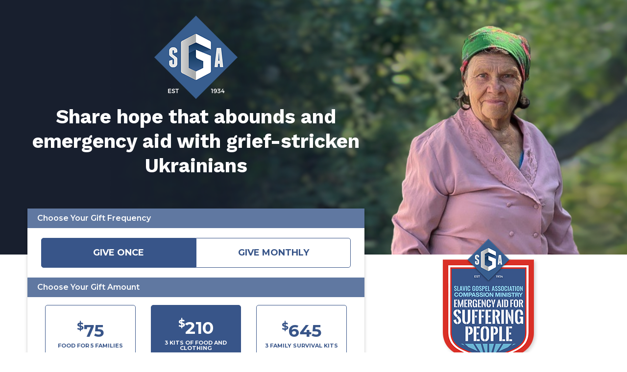

--- FILE ---
content_type: text/html; charset=UTF-8
request_url: https://www.sga.org/wp-admin/admin-ajax.php?action=sga_motivation&motivation=QC28CPD1&motivation_url=
body_size: -362
content:
"QC28CPD1"

--- FILE ---
content_type: text/css
request_url: https://tags.srv.stackadapt.com/sa.css
body_size: -11
content:
:root {
    --sa-uid: '0-76a7887e-b5b1-5ff5-6b27-900b2722a6b3';
}

--- FILE ---
content_type: text/javascript
request_url: https://www.sga.org/wp-content/plugins/flexformz/dist/js/chunks/SponsorshipLegend.js?v=81d6a92ad0de54f3
body_size: 598
content:
"use strict";(self.webpackChunk=self.webpackChunk||[]).push([[5350],{7740:function(t,e,r){r.r(e),r.d(e,{default:function(){return l}});var n=r(7050),o=r(2913),a=r(8404),s=r(6582);function f(t,e){var r=Object.keys(t);if(Object.getOwnPropertySymbols){var n=Object.getOwnPropertySymbols(t);e&&(n=n.filter(function(e){return Object.getOwnPropertyDescriptor(t,e).enumerable})),r.push.apply(r,n)}return r}function u(t){for(var e=1;e<arguments.length;e++){var r=null!=arguments[e]?arguments[e]:{};e%2?f(Object(r),!0).forEach(function(e){i(t,e,r[e])}):Object.getOwnPropertyDescriptors?Object.defineProperties(t,Object.getOwnPropertyDescriptors(r)):f(Object(r)).forEach(function(e){Object.defineProperty(t,e,Object.getOwnPropertyDescriptor(r,e))})}return t}function i(t,e,r){return(e=function(t){var e=function(t,e){if("object"!=typeof t||!t)return t;var r=t[Symbol.toPrimitive];if(void 0!==r){var n=r.call(t,e||"default");if("object"!=typeof n)return n;throw new TypeError("@@toPrimitive must return a primitive value.")}return("string"===e?String:Number)(t)}(t,"string");return"symbol"==typeof e?e:e+""}(e))in t?Object.defineProperty(t,e,{value:r,enumerable:!0,configurable:!0,writable:!0}):t[e]=r,t}var c={props:{text:{type:String,default:""}},computed:u(u(u(u({},(0,n.aH)(o.G,["getTotal","getSymbol"])),(0,n.aH)(a.$,["hasErrorOnAmount"])),(0,n.aH)(s.T,["numberOfInstance"])),{},{amount(){return this.hasErrorOnAmount?"":parseFloat(this.getTotal)}})},l=(0,r(4486).A)(c,function(){var t=this,e=t.$createElement,r=t._self._c||e;return t.text?r("div",{directives:[{name:"amount-text-format",rawName:"v-amount-text-format:[hasErrorOnAmount]",value:{message:t.text,amount:t.amount,symbol:t.getSymbol},expression:"{ message:text, amount, symbol: getSymbol }",arg:t.hasErrorOnAmount}],staticClass:"ffz-sponsorship-text sm:ffz-w-5/6 ffz-mx-auto ffz-align-middle ffz-text-sm ffz-text-gray-700 ffz-text-center ffz-mb-0 ffz-font-sans",class:"ffz-sponsorship-text-"+t.numberOfInstance,domProps:{innerHTML:t._s(t.text)}}):t._e()},[],!1,null,null,null).exports}}]);

--- FILE ---
content_type: text/javascript
request_url: https://www.sga.org/wp-content/plugins/flexformz/dist/js/chunks/InputHidden.js?v=d956833969f5ab3f
body_size: -119
content:
"use strict";(self.webpackChunk=self.webpackChunk||[]).push([[5745],{4120:function(e,t,u){u.r(t),u.d(t,{default:function(){return n}});var a={props:{name:{type:String,required:!0},defaultValue:{type:[String,Boolean],default:""}},watch:{defaultValue(e){this.$emit("change",e)}},mounted(){this.defaultValue&&this.$emit("input",this.defaultValue)}},n=(0,u(4486).A)(a,function(){var e=this,t=e.$createElement;return(e._self._c||t)("input",{attrs:{type:"hidden",name:e.name,readonly:""},domProps:{value:e.defaultValue}})},[],!1,null,null,null).exports}}]);

--- FILE ---
content_type: text/javascript
request_url: https://www.sga.org/wp-content/plugins/flexformz/dist/js/chunks/HandlerFrequency.js?v=591d536ceffdddd9
body_size: 1223
content:
"use strict";(self.webpackChunk=self.webpackChunk||[]).push([[2593],{5505:function(e,f,t){t.r(f),t.d(f,{default:function(){return m}});var n=t(4416),r=t(4810),o=t(3655),l=t(7050),u=t(6582),i=t(4221),z=t(5332),s=t(8715);function a(e,f){var t=Object.keys(e);if(Object.getOwnPropertySymbols){var n=Object.getOwnPropertySymbols(e);f&&(n=n.filter(function(f){return Object.getOwnPropertyDescriptor(e,f).enumerable})),t.push.apply(t,n)}return t}function d(e){for(var f=1;f<arguments.length;f++){var t=null!=arguments[f]?arguments[f]:{};f%2?a(Object(t),!0).forEach(function(f){c(e,f,t[f])}):Object.getOwnPropertyDescriptors?Object.defineProperties(e,Object.getOwnPropertyDescriptors(t)):a(Object(t)).forEach(function(f){Object.defineProperty(e,f,Object.getOwnPropertyDescriptor(t,f))})}return e}function c(e,f,t){return(f=function(e){var f=function(e,f){if("object"!=typeof e||!e)return e;var t=e[Symbol.toPrimitive];if(void 0!==t){var n=t.call(e,f||"default");if("object"!=typeof n)return n;throw new TypeError("@@toPrimitive must return a primitive value.")}return("string"===f?String:Number)(e)}(e,"string");return"symbol"==typeof f?f:f+""}(f))in e?Object.defineProperty(e,f,{value:t,enumerable:!0,configurable:!0,writable:!0}):e[f]=t,e}var p={components:{HandlerFrequencyTooltipReinforcement:()=>t.e(4713).then(t.bind(t,7844)),HollowButton:o.A},mixins:[n.vk,s.A],props:{settings:{type:Object,required:!0}},computed:d(d(d(d({},(0,l.aH)(u.T,["formType","numberOfInstance"])),(0,l.aH)(i.C,["button","hasAllFrequencies"])),(0,l.aH)(z.v,["getFrequency"])),{},{monthlyLabel(){return this.settings.frequency.monthly_label||this.$t("monthlyLabel")},oneTimeLabel(){return this.settings.frequency.one_time_label||this.$t("oneTimeLabel")}}),methods:d(d({},(0,l.i0)(z.v,["updateFrequencySelected"])),{},{getClassRight(){let e=(new Map).set(r.PI.STICKY,"ffz-text-lg ffz-w-full ffz-my-1 ffz-py-2 ffz-rounded lg:ffz-py-3 sm:ffz-rounded-r-none md:ffz-rounded-r-none lg:ffz-rounded").set(r.PI.ONESTEP,"ffz-text-lg md:ffz-text-xl ffz-leading-normal ffz-py-2 md:ffz-py-4 ffz-rounded ffz-w-1/2 ffz-rounded-r-none ffz-bg-white").set(r.PI.SINGLECOLUMN,"ffz-text-lg md:ffz-text-xl ffz-leading-normal ffz-py-2 md:ffz-py-4 ffz-rounded ffz-w-1/2 ffz-rounded-r-none ffz-bg-white").set(r.PI.TWOSTEP,"ffz-text-lg md:ffz-text-xl ffz-leading-normal ffz-py-2 md:ffz-py-4 ffz-rounded ffz-w-1/2 ffz-rounded-r-none ffz-bg-white");return e.has(this.formType)?e.get(this.formType):"ffz-text-lg ffz-py-4 ffz-rounded ffz-w-1/2 ffz-rounded-r-none"},getClassLeft(){let e=(new Map).set(r.PI.STICKY,"ffz-text-lg ffz-w-full ffz-my-1 ffz-py-2 ffz-rounded lg:ffz-py-3 lg:ffz-rounded sm:ffz-rounded-l-none md:ffz-rounded-l-none").set(r.PI.ONESTEP,"ffz-text-lg md:ffz-text-xl ffz-leading-normal ffz-py-2 md:ffz-py-4 ffz-rounded ffz-w-1/2 ffz-rounded-l-none ffz-bg-white").set(r.PI.SINGLECOLUMN,"ffz-text-lg md:ffz-text-xl ffz-leading-normal ffz-py-2 md:ffz-py-4 ffz-rounded ffz-w-1/2 ffz-rounded-l-none ffz-bg-white").set(r.PI.TWOSTEP,"ffz-text-lg md:ffz-text-xl ffz-leading-normal ffz-py-2 md:ffz-py-4 ffz-rounded ffz-w-1/2 ffz-rounded-l-none ffz-bg-white");return e.has(this.formType)?e.get(this.formType):"ffz-text-lg ffz-py-4 ffz-rounded ffz-w-1/2 ffz-rounded-l-none"},updateFrequency(e){this.customizeDonationEvent(),this.updateFrequencySelected(e),this.dispatchEventFrequency(e)}})},y=p,m=(0,t(4486).A)(y,function(){var e=this,f=e.$createElement,t=e._self._c||f;return e.hasAllFrequencies?t("div",{staticClass:"ffz-handle-frequency ffz-flex-row ffz-flex-wrap ffz-flex sm:ffz-flex-nowrap md:ffz-flex-nowrap lg:ffz-flex-wrap",class:"ffz-handle-frequency-"+e.numberOfInstance},[t("hollow-button",{staticClass:"ffz-font-bold ffz-cursor ffz-flex ffz-justify-center ffz-items-center ffz-rounded ffz-py-5",class:[e.getClassRight(),"ffz-one-time-frequency-"+e.numberOfInstance],attrs:{active:e.getFrequency,"active-color":e.button.amount.color,value:"ot"},on:{click:e.updateFrequency}},[e._v("\n    "+e._s(e.oneTimeLabel)+"\n  ")]),e._v(" "),t("hollow-button",{staticClass:"ffz-font-bold ffz-cursor ffz-relative ffz-flex ffz-justify-center ffz-rounded ffz-items-center ffz-py-5 ",class:[e.getClassLeft(),"ffz-monthly-frequency-"+e.numberOfInstance],attrs:{active:e.getFrequency,"active-color":e.button.amount.color,value:"m"},on:{click:e.updateFrequency}},[e._v("\n    "+e._s(e.monthlyLabel)+"\n    "),t("div",{on:{click:function(e){e.stopPropagation()}}},[t("handler-frequency-tooltip-reinforcement",{attrs:{settings:e.settings}})],1)])],1):e._e()},[],!1,null,null,null).exports}}]);

--- FILE ---
content_type: text/javascript
request_url: https://www.sga.org/wp-content/plugins/flexformz/dist/js/chunks/PaymentWallet.js?v=9f2a8903321d4f54
body_size: 1075
content:
"use strict";(self.webpackChunk=self.webpackChunk||[]).push([[8272],{8973:function(t,e,i){i.r(e),i.d(e,{default:function(){return p}});var s=i(7050),n=i(2913),r=i(5332),a=i(6952),l=i(6368);function o(t,e){var i=Object.keys(t);if(Object.getOwnPropertySymbols){var s=Object.getOwnPropertySymbols(t);e&&(s=s.filter(function(e){return Object.getOwnPropertyDescriptor(t,e).enumerable})),i.push.apply(i,s)}return i}function u(t){for(var e=1;e<arguments.length;e++){var i=null!=arguments[e]?arguments[e]:{};e%2?o(Object(i),!0).forEach(function(e){c(t,e,i[e])}):Object.getOwnPropertyDescriptors?Object.defineProperties(t,Object.getOwnPropertyDescriptors(i)):o(Object(i)).forEach(function(e){Object.defineProperty(t,e,Object.getOwnPropertyDescriptor(i,e))})}return t}function c(t,e,i){return(e=function(t){var e=function(t,e){if("object"!=typeof t||!t)return t;var i=t[Symbol.toPrimitive];if(void 0!==i){var s=i.call(t,e||"default");if("object"!=typeof s)return s;throw new TypeError("@@toPrimitive must return a primitive value.")}return("string"===e?String:Number)(t)}(t,"string");return"symbol"==typeof e?e:e+""}(e))in t?Object.defineProperty(t,e,{value:i,enumerable:!0,configurable:!0,writable:!0}):t[e]=i,t}var f={components:{PaymentWalletStripe:()=>i.e(1227).then(i.bind(i,1079)),PaymentWalletStax:()=>i.e(9434).then(i.bind(i,2633)),PaymentChariot:()=>i.e(8449).then(i.bind(i,8635))},props:{credentials:{type:Object,required:!0},onlyUs:{type:Boolean,required:!0},settings:{type:Object,required:!0},visibility:{type:String,default:"all"}},data(){return{isStripeWalletEnable:!1,isStaxWalletEnable:!1}},computed:u(u(u(u(u({},(0,s.aH)(n.G,["isUsdCurrency"])),(0,s.aH)(r.v,["isRecurrentDonation"])),(0,s.aH)(a.J,["isStripe","isStax"])),(0,s.aH)(l.S,["hasSponsorship",,"hasEvents"])),{},{isHidden(){return"mobile"==this.visibility&&!this.isDafExpress},isVisible(){return this.isStripeWalletEnable||this.isStaxWalletEnable||this.showChariotButton},isDafExpress(){return this.settings.gateway.enable_daf_payment&&"express"==this.settings.gateway.default_visibility_daf_button},showWalletStripe(){return this.isStripe&&this.settings.gateway.enable_request_button&&!!this.credentials.key},showChariotButton(){return this.isDafExpress&&!this.isRecurrentDonation&&this.hasCid&&this.isUsdCurrency&&!this.hasSponsorship&&!this.hasEvents},hasCid(){return this.settings.general.gateway.daf.key&&""!=this.settings.general.gateway.daf.key}})},p=(0,i(4486).A)(f,function(){var t=this,e=t.$createElement,i=t._self._c||e;return i("div",{staticClass:"ffz-w-full ffz-payment-wallet"},[t.showChariotButton?i("payment-chariot",{attrs:{settings:t.settings},on:{"donation-successful":function(e){return t.$emit("donation-successful")},processing:function(e){return t.$emit("processing",e)}}}):t._e(),t._v(" "),t.isStripe&&t.showWalletStripe?i("payment-wallet-stripe",{attrs:{credentials:t.credentials,"only-us":t.onlyUs,settings:t.settings,visibility:t.visibility},on:{"donation-successful":function(e){return t.$emit("donation-successful")},"digital-wallet-enable":function(e){t.isStripeWalletEnable=e},processing:function(e){return t.$emit("processing",e)}}}):t._e(),t._v(" "),t.isStax?i("payment-wallet-stax",{attrs:{credentials:t.credentials,settings:t.settings,visibility:t.visibility},on:{"donation-successful":function(e){return t.$emit("donation-successful")},"digital-wallet-enable":function(e){t.isStaxWalletEnable=e},processing:function(e){return t.$emit("processing",e)}}}):t._e(),t._v(" "),i("div",{directives:[{name:"show",rawName:"v-show",value:t.isVisible,expression:"isVisible"}],staticClass:"w-full ffz-mb-3 ffz-mt-3",class:{"lg:ffz-hidden":t.isHidden}},[i("div",{staticClass:"ffz-text-center ffz-w-full ffz-text-gray-400 ffz-text-base ffz-font-medium ffz-cursor-pointer ffz-font-sans ffz-leading-none"},[t._v("\n      "+t._s(t.$t("regularDonateLabel"))+":\n    ")])])],1)},[],!1,null,null,null).exports}}]);

--- FILE ---
content_type: text/javascript
request_url: https://www.sga.org/wp-content/plugins/flexformz/dist/js/chunks/HandlerFrequencyTooltipReinforcement.js?v=e7dce4ea3bd58330
body_size: 784
content:
"use strict";(self.webpackChunk=self.webpackChunk||[]).push([[4713],{7844:function(t,e,r){r.r(e),r.d(e,{default:function(){return u}});var n=r(7050),i=r(6582),o=r(5332);function f(t,e){var r=Object.keys(t);if(Object.getOwnPropertySymbols){var n=Object.getOwnPropertySymbols(t);e&&(n=n.filter(function(e){return Object.getOwnPropertyDescriptor(t,e).enumerable})),r.push.apply(r,n)}return r}function s(t){for(var e=1;e<arguments.length;e++){var r=null!=arguments[e]?arguments[e]:{};e%2?f(Object(r),!0).forEach(function(e){c(t,e,r[e])}):Object.getOwnPropertyDescriptors?Object.defineProperties(t,Object.getOwnPropertyDescriptors(r)):f(Object(r)).forEach(function(e){Object.defineProperty(t,e,Object.getOwnPropertyDescriptor(r,e))})}return t}function c(t,e,r){return(e=function(t){var e=function(t,e){if("object"!=typeof t||!t)return t;var r=t[Symbol.toPrimitive];if(void 0!==r){var n=r.call(t,e||"default");if("object"!=typeof n)return n;throw new TypeError("@@toPrimitive must return a primitive value.")}return("string"===e?String:Number)(t)}(t,"string");return"symbol"==typeof e?e:e+""}(e))in t?Object.defineProperty(t,e,{value:r,enumerable:!0,configurable:!0,writable:!0}):t[e]=r,t}var l={props:{settings:{type:Object,required:!0}},data(){return{isOpen:!0}},computed:s(s(s({},(0,n.aH)(i.T,["isFullPageForm"])),(0,n.aH)(o.v,{frequency:"getFrequency"})),{},{isVisible(){return"tooltip"===this.settings.frequency.monthly_reinforcement&&this.isOpen&&this.isFullPageForm},label(){return this.settings.frequency.tooltip_text_monthly_donation_reminder||this.$t("tooltipReinforcementText")},placement(){return`ffz-tooltip-reinforcement-${this.settings.frequency.tooltip_placement_monthly_donation_reminder}`}}),watch:{frequency(t){"m"===t&&(this.isOpen=!1)}},methods:{close(){this.isOpen=!1}}},u=(0,r(4486).A)(l,function(){var t=this,e=t.$createElement,r=t._self._c||e;return t.isVisible?r("div",{staticClass:"ffz-tooltip ffz-text-sm ffz-absolute ffz-bg-gray-700 ffz-text-white ffz-text-center ffz-p-5 ffz-rounded ffz-leading-normal ffz-font-sans",class:t.placement,staticStyle:{width:"300px","max-width":"100%"}},[r("div",{staticClass:"ffz-close ffz-cursor-pointer ffz-block ffz-text-gray-400 ffz-absolute ffz-z-10 ffz-button-custom",staticStyle:{top:"6px",right:"6px"},on:{click:t.close}},[r("i",{staticClass:"fas fa-times ffz-text-white ffz-text-xs"})]),t._v("\n  "+t._s(t.label)+"\n")]):t._e()},[],!1,null,null,null).exports}}]);

--- FILE ---
content_type: text/javascript
request_url: https://www.sga.org/wp-content/plugins/flexformz/dist/js/chunks/PaymentGatewayCreditCard.js?v=4180a95155fabb27
body_size: 5150
content:
"use strict";(self.webpackChunk=self.webpackChunk||[]).push([[8438],{2484:function(t,e,r){r.r(e),r.d(e,{default:function(){return v}});var i=r(2502),a=r(985),s=r(7050),n=r(4681),o=r(8404),l=r(563),c=r(142),h=r(6952),p=r(2137),d=r(4383),u=r(8758);function f(t,e){var r=Object.keys(t);if(Object.getOwnPropertySymbols){var i=Object.getOwnPropertySymbols(t);e&&(i=i.filter(function(e){return Object.getOwnPropertyDescriptor(t,e).enumerable})),r.push.apply(r,i)}return r}function m(t){for(var e=1;e<arguments.length;e++){var r=null!=arguments[e]?arguments[e]:{};e%2?f(Object(r),!0).forEach(function(e){y(t,e,r[e])}):Object.getOwnPropertyDescriptors?Object.defineProperties(t,Object.getOwnPropertyDescriptors(r)):f(Object(r)).forEach(function(e){Object.defineProperty(t,e,Object.getOwnPropertyDescriptor(r,e))})}return t}function y(t,e,r){return(e=function(t){var e=function(t,e){if("object"!=typeof t||!t)return t;var r=t[Symbol.toPrimitive];if(void 0!==r){var i=r.call(t,e||"default");if("object"!=typeof i)return i;throw new TypeError("@@toPrimitive must return a primitive value.")}return("string"===e?String:Number)(t)}(t,"string");return"symbol"==typeof e?e:e+""}(e))in t?Object.defineProperty(t,e,{value:r,enumerable:!0,configurable:!0,writable:!0}):t[e]=r,t}var b={components:{ButtonGift:i.A,InputText:a.default,FfzRecaptcha:()=>r.e(582).then(r.bind(r,2606)),ListError:()=>r.e(3039).then(r.bind(r,2459))},mixins:[n.A,u.A],props:{credentials:{type:Object,required:!0},hasErrorOnForm:{type:Boolean,default:!0},settings:{type:Object,required:!0}},data(){return{expirationMonthData:"",expirationYearData:"",isInvalidCard:!0,stripePayment:{type:"card",card:null},staxObject:{}}},computed:m(m(m(m(m(m(m(m(m(m({},(0,s.Us)(h.J,["brand"])),(0,s.aH)(h.J,["isStripe","isStax"])),(0,s.aH)(o.$,["hasErrorOnAmount"])),(0,s.aH)(l.O,["hasErrorOnRecaptcha"])),(0,s.aH)(p.i,["fullName","email","phone"])),(0,s.Us)(d.E,{isOrganization:"active",organizationName:"name"})),(0,s.aH)(d.E,["getDonorType"])),(0,s.aH)(c.L,["country","city","address","state"])),(0,s.aH)(c.L,{zipCode:"postalCode"})),{},{expirationMonth:{get(){return this.expirationMonthData},set(t){this.expirationMonthData=this.sanitizeNumber(t),this.isStax&&this.hasStaxError&&(this.clearErrors(),this.hasStaxError=!1)}},expirationYear:{get(){return this.expirationYearData},set(t){this.expirationYearData=this.sanitizeNumber(t),this.isStax&&this.hasStaxError&&(this.clearErrors(),this.hasStaxError=!1)}},refuseDonation(){return this.processing||this.isInvalidForm||this.isInvalidCard||this.hasErrorOnRecaptcha||this.errors.length>0}}),watch:{errors(t){t.length>0&&this.settings.general.recaptcha.enable&&this.$refs.recaptchaWrapper.resetRecaptcha()},zipCode(t){this.isStripe&&this.stripePayment.card.update({value:{postalCode:t}})}},created(){this.isStripe?this.useStripe():this.useStax()},mounted(){this.isStripe?this.mountStripe():this.mountStax()},methods:{sanitizeNumber(t){return t?t.replace(/[^0-9']+/gi,""):""},useStripe(){this.initializeStripe(this.credentials.key,this.stripePayment.type),this.stripePayment.card=this.stripeElements.create("card",this.stripeCardStyles)},useStax(){this.staxObject=new StaxJs(this.credentials.key,{number:{id:"ffz-card-number",placeholder:"0000 0000 0000 0000",style:"background-color: white; height: 48px; font-size: 16px; width: 100%;",type:"text",format:"prettyFormat"},cvv:{id:"ffz-card-cvv",placeholder:"CVV",style:"background-color: white; height: 48px; font-size: 16px; width: 100%;",type:"text"}})},mountStripe(){this.stripePayment.card.mount(this.$refs.cardElement),this.stripePayment.card.addEventListener("change",this.cardChange)},mountStax(){this.staxObject.showCardForm().then(t=>{}).catch(t=>{this.displayError("There was an error loading the gateway: "+t)}),this.staxObject.on("card_form_uncomplete",t=>this.validateCard(t)),this.staxObject.on("card_form_complete",t=>this.validateCard(t))},validateCard(t){this.brand=t.cardType,this.errors=[],this.isInvalidCard=!t.validCvv||!t.validNumber,!t.validNumber&&t.hasOwnProperty("cardType")&&this.displayError("Card not valid"),!t.validCvv&&t.hasOwnProperty("cardType")&&this.displayError("CVV not valid")},cardChange(t){this.processing=!1,this.brand=t.brand,this.errors=[],t.error&&this.errors.push(t.error.message),this.isInvalidCard=!!t.error||!t.complete,this.brand=this.isInvalidCard?"":this.brand},donate(){this.disabledForm();let t=this.getData();this.isStripe?this.donateWithStripe(t):this.donateWithStax(t)},donateWithStripe(t){const e={billing_details:{address:{city:this.city,country:this.country,line1:this.address,state:this.state},name:this.isOrganization?this.organizationName:this.fullName,email:this.email,phone:this.phone}};this.stripe.createPaymentMethod(m(m({},this.stripePayment),e)).then(e=>{this.clearErrors(),e.paymentMethod?this.attemptCharge(e.paymentMethod.id,t,"/payment/stripe/"):e.error.message?this.displayError(e.error.message):this.displayError(e.error)})},donateWithStax(t){const e={method:"card",firstname:t.name,type:this.getDonorType,lastname:this.isOrganization?this.organizationName:t.last,phone:void 0!==t.phone?t.phone.replace("-",""):"",email:t.email,address_1:t.street,address_city:t.city,address_state:t.state,address_zip:t.zipcode,month:this.expirationMonth,year:this.expirationYear,validate:!1,match_customer:!0,company:this.isOrganization?this.organizationName:""};this.clearErrors(),this.staxObject.tokenize(e).then(e=>{this.attemptCharge(e.id,t,"/payment/stax/")}).catch(t=>{this.isStax&&(this.hasStaxError=!0),t.message?this.displayError(t.message):this.displayError(t)})}}},g=b,v=(0,r(4486).A)(g,function(){var t=this,e=t.$createElement,r=t._self._c||e;return r("div",{staticClass:"ffz-cc-payment ffz-payment-option ffz-px-1"},[r("div",{staticClass:"ffz-w-full ffz-mb-1"},[t.isStripe?r("div",{ref:"cardElement",staticClass:"ffz-card-element"},[r("span",{staticClass:"placeholder"},[t._v(t._s(t.$t("loadingLabel"))+"...")])]):t._e(),t._v(" "),t.isStax?r("div",{staticClass:"ffz-flex ffz-flex-wrap ffz-justify-between ffz-w-full ffz-my-3"},[r("div",{staticClass:"ffz-w-6/12 ffz-h-12 ffz-bg-white ffz-rounded ffz-px-2",attrs:{id:"ffz-card-number"}}),t._v(" "),r("div",{staticClass:"ffz-w-24 sm:ffz-w-36 xl:ffz-w-40 ffz-flex ffz-flex-wrap ffz-bg-white ffz-rounded",attrs:{id:"ffz-card-expiration-date"}},[r("div",{staticClass:"ffz-w-5/12 md:ffz-w-1/2"},[r("input-text",{attrs:{label:"MM",name:"expiration-month",maxlength:"2"},model:{value:t.expirationMonth,callback:function(e){t.expirationMonth=e},expression:"expirationMonth"}})],1),t._v(" "),r("div",{staticClass:"ffz-w-7/12 md:ffz-w-1/2"},[r("input-text",{attrs:{label:"YYYY",name:"expiration-year",maxlength:"4"},model:{value:t.expirationYear,callback:function(e){t.expirationYear=e},expression:"expirationYear"}})],1)]),t._v(" "),r("div",{staticClass:"ffz-w-2/12 ffz-h-12 ffz-bg-white ffz-rounded ffz-px-2",attrs:{id:"ffz-card-cvv"}})]):t._e(),t._v(" "),r("list-error",{attrs:{errors:t.errors}})],1),t._v(" "),r("ffz-recaptcha",{ref:"recaptchaWrapper",attrs:{settings:t.settings.general.recaptcha}}),t._v(" "),r("button-gift",{class:{"ffz-cursor-not-allowed":t.refuseDonation},attrs:{disabled:t.refuseDonation,processing:t.processing,settings:t.settings,errors:t.errors},on:{click:t.donate}})],1)},[],!1,null,null,null).exports},2502:function(t,e,r){r.d(e,{A:function(){return f}});var i=r(7050),a=r(9080),s=r(5332),n=r(6582),o=r(8404),l=r(6952),c=r(4221);function h(t,e){var r=Object.keys(t);if(Object.getOwnPropertySymbols){var i=Object.getOwnPropertySymbols(t);e&&(i=i.filter(function(e){return Object.getOwnPropertyDescriptor(t,e).enumerable})),r.push.apply(r,i)}return r}function p(t){for(var e=1;e<arguments.length;e++){var r=null!=arguments[e]?arguments[e]:{};e%2?h(Object(r),!0).forEach(function(e){d(t,e,r[e])}):Object.getOwnPropertyDescriptors?Object.defineProperties(t,Object.getOwnPropertyDescriptors(r)):h(Object(r)).forEach(function(e){Object.defineProperty(t,e,Object.getOwnPropertyDescriptor(r,e))})}return t}function d(t,e,r){return(e=function(t){var e=function(t,e){if("object"!=typeof t||!t)return t;var r=t[Symbol.toPrimitive];if(void 0!==r){var i=r.call(t,e||"default");if("object"!=typeof i)return i;throw new TypeError("@@toPrimitive must return a primitive value.")}return("string"===e?String:Number)(t)}(t,"string");return"symbol"==typeof e?e:e+""}(e))in t?Object.defineProperty(t,e,{value:r,enumerable:!0,configurable:!0,writable:!0}):t[e]=r,t}var u={components:{ButtonSubmit:()=>r.e(8571).then(r.bind(r,8880)),MonthlyLightboxReminder:()=>r.e(3895).then(r.bind(r,6296))},mixins:[a.A],props:{disabled:{type:Boolean,required:!0},hasBankAccountLinked:{type:Boolean,default:!1},processing:{type:Boolean,default:!1},settings:{type:Object,required:!0},errors:{type:Array,required:!1}},data(){return{isVisible:!1}},computed:p(p(p(p(p(p({},(0,i.aH)(s.v,["allowMonthlyReinforcementLightbox"])),(0,i.aH)(n.T,["numberOfInstance"])),(0,i.aH)(o.$,["hasErrorOnAmount"])),(0,i.aH)(l.J,["isAch"])),(0,i.aH)(c.C,["button"])),(0,i.Us)(s.v,["wasMonthlyReminderDisplayed"])),methods:{click(){this.allowMonthlyReinforcementLightbox&&0==!!document.querySelector(`#ffz-free-container-${this.numberOfInstance} input[type='hidden']`)?.value?this.isVisible=this.wasMonthlyReminderDisplayed=!0:this.$emit("click")},closeReminder(){this.isVisible=!1,this.$emit("click")}}},f=(0,r(4486).A)(u,function(){var t=this,e=t.$createElement,r=t._self._c||e;return r("div",{staticClass:"ffz-gift-button ffz-w-full",class:"ffz-gift-button-"+t.numberOfInstance},[t.processing&&!t.hasBankAccountLinked?r("div",{staticClass:"ffz-w-full ffz-rounded ffz-inline-block ffz-text-center ffz-font-bold ffz-py-5 ffz-text-xl ffz-my-3 ffz-cursor-pointer ffz-font-sans ffz-submit-button ffz-leading-none",style:[t.buttonStyles(t.button.submit.color,t.button.amount.style)]},[t._v("\n    "+t._s(t.$t("processing"))+"\n  ")]):t.isAch?r("button-submit",{class:[{"md:ffz-w-1/2 ffz-mx-auto":t.hasBankAccountLinked},"ffz-my-3 ffz-block"],attrs:{disabled:t.disabled},on:{click:t.click}},[t._v("\n    Link a new bank account\n  ")]):r("button-submit",{directives:[{name:"amount-text-format",rawName:"v-amount-text-format:[hasErrorOnAmount]",arg:t.hasErrorOnAmount}],staticClass:"ffz-my-3",attrs:{disabled:t.disabled},on:{click:t.click}}),t._v(" "),r("monthly-lightbox-reminder",{attrs:{"is-visible":t.isVisible,settings:t.settings,errors:t.errors},on:{click:t.closeReminder}})],1)},[],!1,null,null,null).exports},4681:function(t,e,r){var i=r(4207),a=r(7050),s=r(6582),n=r(6952),o=r(563),l=r(5332);function c(t,e){var r=Object.keys(t);if(Object.getOwnPropertySymbols){var i=Object.getOwnPropertySymbols(t);e&&(i=i.filter(function(e){return Object.getOwnPropertyDescriptor(t,e).enumerable})),r.push.apply(r,i)}return r}function h(t){for(var e=1;e<arguments.length;e++){var r=null!=arguments[e]?arguments[e]:{};e%2?c(Object(r),!0).forEach(function(e){p(t,e,r[e])}):Object.getOwnPropertyDescriptors?Object.defineProperties(t,Object.getOwnPropertyDescriptors(r)):c(Object(r)).forEach(function(e){Object.defineProperty(t,e,Object.getOwnPropertyDescriptor(r,e))})}return t}function p(t,e,r){return(e=function(t){var e=function(t,e){if("object"!=typeof t||!t)return t;var r=t[Symbol.toPrimitive];if(void 0!==r){var i=r.call(t,e||"default");if("object"!=typeof i)return i;throw new TypeError("@@toPrimitive must return a primitive value.")}return("string"===e?String:Number)(t)}(t,"string");return"symbol"==typeof e?e:e+""}(e))in t?Object.defineProperty(t,e,{value:r,enumerable:!0,configurable:!0,writable:!0}):t[e]=r,t}e.A={mixins:[i.A],data(){return{hasStaxError:!1,iban:null,idealBank:null,expressCheckoutElement:null,stripe:null,stripeCardStyles:{style:{base:{fontSize:"16px",color:"#000000"},empty:{fontSize:"16px",color:"#949494"}},hidePostalCode:!0},stripeElements:null,stripePaymentType:null,stripeRequestButtonEvent:null}},computed:h(h(h(h({},(0,a.aH)(s.T,["resetForm"])),(0,a.aH)(l.v,["wasMonthlyReminderAccepted"])),(0,a.aH)(n.J,["isStax"])),(0,a.Us)(o.O,["isRecaptchaVisible"])),watch:{resetForm(t){t&&this.clear()}},methods:h(h({},(0,a.i0)(l.v,["resetAmountToSelectedAmount"])),{},{confirmIdealPayment(t,e,r){let i=t.payment_intent_client_secret;this.stripe.confirmIdealPayment(i,{payment_method:{ideal:this.idealBank,billing_details:{name:e.name,email:e.email}},return_url:`${r}`}).then(e=>{this.donationSuccessful(h(h({},e),t))}).catch(t=>{t.response?this.displayError(t.response.data.message):this.displayError(this.$t("timeOutError"))})},confirmSepaDebitPayment(t,e){let r=t.payment_intent_client_secret;this.stripe.confirmSepaDebitPayment(r,{payment_method:{sepa_debit:this.iban,billing_details:{name:e.name,email:e.email,address:{country:e.country,line1:e.line1}}}}).then(e=>{this.donationSuccessful(h(h({},e),t))}).catch(t=>{t.response?this.displayError(t.response.data.message):this.displayError(this.$t("timeOutError"))})},createIban(t){this.iban=this.stripeElements.create("iban",t)},createIdeal(t){this.idealBank=this.stripeElements.create("idealBank",t)},createWallet(){this.expressCheckoutElement=this.stripeElements.create("expressCheckout",{emailRequired:!0,billingAddressRequired:!0,phoneNumberRequired:!0,buttonType:{googlePay:"donate",applePay:"donate"},paymentMethods:{googlePay:"always",applePay:"always"},paymentMethodOrder:["apple_pay","google_pay","link"]})},ibanMount(t){this.iban.mount(t),this.iban.on("change",t=>{t.empty?(this.isInvalidIban=!0,this.clearErrors()):t.error?(this.isInvalidIban=!0,this.displayError(t.error.message)):(this.isInvalidIban=!1,this.clearErrors())})},idealMount(t){this.idealBank.mount(t),this.idealBank.on("change",t=>{this.isInvalidIdealBank=!1;t.value})},initStripe(t){this.stripe=Stripe(t)},initStripeElements(t={}){this.stripeElements=this.stripe.elements(t)},updateElements(t={}){this.stripeElements.update(t)},initializeStripe(t,e){this.initStripe(t),this.stripePaymentType=e,this.initStripeElements()},attemptSepaCharge(t){let e=this.getData();axios.post(wp_api_request.url+"flexformz/v1/payment/sepa/",qs.stringify(h({},e))).then(r=>{this.confirmSepaDebitPayment(r.data.content,{name:t.name,email:t.email,country:e.country,line1:e.street})}).catch(t=>t.response?this.displayError(t.response.data.message):this.displayError(this.$t("timeOutError")))},attemptIdealCharge(t,e,r){let i=this.getData();axios.post(wp_api_request.url+"flexformz/v1/payment/ideal/",qs.stringify(h({},i))).then(r=>{this.isRecurrentDonation?window.location.href=r.data.content.checkout_session_url:this.confirmIdealPayment(r.data.content,t,e)}).catch(t=>t.response?this.displayError(t.response.data.message):this.displayError(this.$t("timeOutError")))},getPaymentIntentClientSecret(t){let e=this.getData();axios.post(wp_api_request.url+"flexformz/v1/payment/oxxo/",qs.stringify(h({},e))).then(e=>{this.oxxoCharge(e.data.content,t)}).catch(t=>t.response?this.displayError(t.response.data.message):this.displayError(this.$t("timeOutError")))},oxxoCharge(t,e){this.stripe.confirmOxxoPayment(t.payment_intent_client_secret,{payment_method:{billing_details:h({},e)}}).then(e=>{this.donationSuccessful(t),e.error&&this.displayError(e.error.message)}).catch(t=>{t.response?this.displayError(t.response.data.message):this.displayError(this.$t("timeOutError"))})},storeCharge(t,e,r){axios.post(wp_api_request.url+"flexformz/v1"+r,qs.stringify(h(h({},e),{},{payment:t}))).then(t=>{this.donationSuccessful(t.data.content)}).catch(t=>{t.response?this.displayError(t.response.data.message):this.displayError(this.$t("timeOutError"))})},attemptCharge(t,e,r,i=""){axios.post(wp_api_request.url+"flexformz/v1"+r,qs.stringify(h(h({},e),{},{payment_method_id:t,payment_intent_id:i}))).then(t=>{t.data.content.requires_action?this.confirmPayment(t.data.content,e):(this.completeRequestButtonEvent(),this.donationSuccessful(t.data.content))}).catch(t=>{this.wasMonthlyReminderAccepted&&this.resetAmountToSelectedAmount(),this.isStax&&(this.hasStaxError=!0),t.response?this.displayError(t.response.data.message):this.displayError(this.$t("timeOutError")),axios.get(`${wp_api_request.url}flexformz/v1/enable/recaptcha`).then(t=>{if(t.data.enable_recaptcha&&!this.isRecaptchaVisible)return this.isRecaptchaVisible=!0,void window.location.reload()}).catch(t=>t.response?this.displayError(t.response.data.message):this.displayError(this.$t("timeOutError")))})},clear(){this.clearCardComponent(),this.clearRecaptcha()},clearCardComponent(){this.stripePayment&&this.stripePayment.card&&this.stripePayment.card.clear()},clearRecaptcha(){this.$refs.recaptcha&&this.settings.general.recaptcha.enable&&this.$refs.recaptcha.reset()},confirmPayment(t,e){this.completeRequestButtonEvent(),this.stripe.confirmCardPayment(t.payment_intent_client_secret).then(t=>{t.paymentIntent?axios.post(wp_api_request.url+"flexformz/v1/payment/confirm/",qs.stringify(h(h({},e),{},{payment_intent_id:t.paymentIntent.id}))).then(t=>{this.donationSuccessful(t.data.content)}).catch(t=>this.displayError("There was an error processing your donation, please try again. Error on catch")):this.displayError(t.error.message)}).catch(t=>{t.response?this.displayError(t.response.data.message):this.displayError("It appears there may have been an internet connection issue when you made your donation. If your gift transaction was successful you will receive an email confirmation for your gift. If you do not receive an email confirmation within the next 2-3 minutes, please try making your gift again. We apologize for this inconvenience. Your gift is very important to us. Thank you.")})},completeRequestButtonEvent(){"paymentRequestButton"===this.stripePaymentType&&this.stripeRequestButtonEvent.complete("success")}})}},8758:function(t,e){e.A={methods:{onlyNumbers(t){var e=(t=t||window.event).which?t.which:t.keyCode;if(!(e>31&&(e<48||e>57)&&46!==e))return!0;t.preventDefault()}}}}}]);

--- FILE ---
content_type: text/javascript
request_url: https://www.sga.org/wp-content/plugins/flexformz/dist/js/chunks/FfzRecaptcha.js?v=f71987c3bf00514f
body_size: 1595
content:
"use strict";(self.webpackChunk=self.webpackChunk||[]).push([[582],{2606:function(e,t,r){r.r(t),r.d(t,{default:function(){return w}});var n,i=r(2893),a=r(5738);(n=(n=i.default)||i.default)&&!n.__composition_api_installed__&&n.use(a.Ay);i.default.version;function c(){return c=Object.assign?Object.assign.bind():function(e){for(var t=1;t<arguments.length;t++){var r=arguments[t];for(var n in r)Object.prototype.hasOwnProperty.call(r,n)&&(e[n]=r[n])}return e},c.apply(this,arguments)}var o=Object.prototype.hasOwnProperty;var s,p,u,l=(s=!1,p=[],u={resolved:function(){return s},resolve:function(){if(!s){s=!0;for(var e=0,t=p.length;e<t;e++)p[e]()}},promise:{then:function(e){s?e():p.push(e)}}},{notify:function(){u.resolve()},wait:function(){return u.promise},render:function(e,t,r){this.wait().then(function(){r(window.grecaptcha.render(e,t))})},reset:function(e){void 0!==e&&(this.assertLoaded(),this.wait().then(function(){return window.grecaptcha.reset(e)}))},execute:function(e){void 0!==e&&(this.assertLoaded(),this.wait().then(function(){return window.grecaptcha.execute(e)}))},checkRecaptchaLoad:function(){o.call(window,"grecaptcha")&&o.call(window.grecaptcha,"render")&&this.notify()},assertLoaded:function(){if(!u.resolved())throw new Error("ReCAPTCHA has not been loaded")}});"undefined"!=typeof window&&(window.vueRecaptchaApiLoaded=l.notify);var f=(0,a.pM)({name:"VueRecaptcha",props:{sitekey:{type:String,required:!0},theme:{type:String},badge:{type:String},type:{type:String},size:{type:String},tabindex:{type:String},loadRecaptchaScript:{type:Boolean,default:!0},recaptchaScriptId:{type:String,default:"__RECAPTCHA_SCRIPT"},recaptchaHost:{type:String,default:"www.google.com"},language:{type:String,default:""}},emits:["render","verify","expired","error"],setup:function(e,t){var r=t.slots,n=t.emit,i=(0,a.KR)(null),o=(0,a.KR)(null),s=function(e){n("verify",e)},p=function(){n("expired")},u=function(){n("error")};return(0,a.sV)(function(){if(l.checkRecaptchaLoad(),e.loadRecaptchaScript&&!document.getElementById(e.recaptchaScriptId)){var t=document.createElement("script");t.id=e.recaptchaScriptId,t.src="https://"+e.recaptchaHost+"/recaptcha/api.js?onload=vueRecaptchaApiLoaded&render=explicit&hl="+e.language,t.async=!0,t.defer=!0,document.head.appendChild(t)}var a=c({},e,{callback:s,"expired-callback":p,"error-callback":u}),f=i.value,d=r.default?f.children[0]:f;l.render(d,a,function(e){o.value=e,n("render",e)})}),{root:i,widgetId:o,reset:function(){l.reset(o.value)},execute:function(){l.execute(o.value)}}},render:function(){var e,t=this.$slots.default;return e="function"==typeof t?t():t,(0,a.h)("div",{ref:"root"},e)}}),d=r(7050),h=r(563);function g(e,t){var r=Object.keys(e);if(Object.getOwnPropertySymbols){var n=Object.getOwnPropertySymbols(e);t&&(n=n.filter(function(t){return Object.getOwnPropertyDescriptor(e,t).enumerable})),r.push.apply(r,n)}return r}function v(e,t,r){return(t=function(e){var t=function(e,t){if("object"!=typeof e||!e)return e;var r=e[Symbol.toPrimitive];if(void 0!==r){var n=r.call(e,t||"default");if("object"!=typeof n)return n;throw new TypeError("@@toPrimitive must return a primitive value.")}return("string"===t?String:Number)(e)}(e,"string");return"symbol"==typeof t?t:t+""}(t))in e?Object.defineProperty(e,t,{value:r,enumerable:!0,configurable:!0,writable:!0}):e[t]=r,e}var y={components:{VueRecaptcha:f},props:{settings:{type:Object,required:!0}},computed:function(e){for(var t=1;t<arguments.length;t++){var r=null!=arguments[t]?arguments[t]:{};t%2?g(Object(r),!0).forEach(function(t){v(e,t,r[t])}):Object.getOwnPropertyDescriptors?Object.defineProperties(e,Object.getOwnPropertyDescriptors(r)):g(Object(r)).forEach(function(t){Object.defineProperty(e,t,Object.getOwnPropertyDescriptor(r,t))})}return e}({},(0,d.Us)(h.O,["grecaptcha","isRecaptchaVisible"])),created(){this.grecaptcha={enable:this.settings.enable,valid:!1,response:""},this.isRecaptchaVisible=this.settings.enable},methods:{verified(e){this.grecaptcha={enable:this.settings.enable,valid:!0,response:e}},error(){this.grecaptcha={enable:this.settings.enable,valid:!1,response:""}},resetRecaptcha(){this.settings.enable&&this.$refs.recaptcha&&(this.grecaptcha.valid=!1,this.$refs.recaptcha.reset())}}},b=y,w=(0,r(4486).A)(b,function(){var e=this,t=e.$createElement,r=e._self._c||t;return e.settings.enable?r("vue-recaptcha",{ref:"recaptcha",staticClass:"ffz-flex ffz-justify-center ffz-mt-3",attrs:{sitekey:e.settings.key},on:{verify:e.verified,error:e.error,expired:e.error}}):e._e()},[],!1,null,null,null).exports}}]);

--- FILE ---
content_type: text/javascript
request_url: https://www.sga.org/wp-content/plugins/flexformz/dist/js/chunks/YourFrequency.js?v=9a8cbd8c7b93b4a7
body_size: 664
content:
"use strict";(self.webpackChunk=self.webpackChunk||[]).push([[6196],{6610:function(e,t,r){r.r(t),r.d(t,{default:function(){return f}});var n=r(7050),i=r(3616),o=r(6582),l=r(4221);function s(e,t){var r=Object.keys(e);if(Object.getOwnPropertySymbols){var n=Object.getOwnPropertySymbols(e);t&&(n=n.filter(function(t){return Object.getOwnPropertyDescriptor(e,t).enumerable})),r.push.apply(r,n)}return r}function c(e){for(var t=1;t<arguments.length;t++){var r=null!=arguments[t]?arguments[t]:{};t%2?s(Object(r),!0).forEach(function(t){u(e,t,r[t])}):Object.getOwnPropertyDescriptors?Object.defineProperties(e,Object.getOwnPropertyDescriptors(r)):s(Object(r)).forEach(function(t){Object.defineProperty(e,t,Object.getOwnPropertyDescriptor(r,t))})}return e}function u(e,t,r){return(t=function(e){var t=function(e,t){if("object"!=typeof e||!e)return e;var r=e[Symbol.toPrimitive];if(void 0!==r){var n=r.call(e,t||"default");if("object"!=typeof n)return n;throw new TypeError("@@toPrimitive must return a primitive value.")}return("string"===t?String:Number)(e)}(e,"string");return"symbol"==typeof t?t:t+""}(t))in e?Object.defineProperty(e,t,{value:r,enumerable:!0,configurable:!0,writable:!0}):e[t]=r,e}var a={components:{HandlerFrequency:()=>r.e(2593).then(r.bind(r,5505)),SectionTitle:i.A},props:{settings:{type:Object,required:!0}},computed:c(c(c({},(0,n.aH)(l.C,["hasAllFrequencies"])),(0,n.aH)(o.T,["isSingleColumnFullForm"])),{},{title(){return this.settings.frequency.frequency_title||this.$t("chooseFrequencyTitle")}})},f=(0,r(4486).A)(a,function(){var e=this,t=e.$createElement,r=e._self._c||t;return e.hasAllFrequencies?r("div",{staticClass:"ffz-your-gift-frequency"},[r("section-title",{directives:[{name:"highlight",rawName:"v-highlight",value:e.settings.landingpage.text_h_color,expression:"settings.landingpage.text_h_color"}],attrs:{title:e.title}}),e._v(" "),r("div",{staticClass:"ffz-py-5 ffz-px-4 md:ffz-px-9",class:{"ffz-form-one-column":e.isSingleColumnFullForm}},[r("handler-frequency",{attrs:{settings:e.settings}})],1)],1):e._e()},[],!1,null,null,null).exports}}]);

--- FILE ---
content_type: text/javascript
request_url: https://www.sga.org/wp-content/plugins/flexformz/dist/js/chunks/OneStepFullForm.js?v=79ca334b8d88299e
body_size: 69394
content:
/*! For license information please see OneStepFullForm.js.LICENSE.txt */
(self.webpackChunk=self.webpackChunk||[]).push([[3039,3272,3830,5564,8571,9391],{680:function(e,t,r){"use strict";r.d(t,{A:function(){return i}});var n={props:{logo:{type:Object|Boolean,default:null},logoGlobal:{type:String,default:""},logoUrl:{type:String,required:!0}},methods:{getAlt(){return this.logo.alt.trim()?this.logo.alt.trim():"Logo"}}},i=(0,r(4486).A)(n,function(){var e=this,t=e.$createElement,r=e._self._c||t;return e.logo?r("a",{attrs:{href:e.logoUrl}},[r("img",{staticClass:"ffz-max-h-35 ffz-client-logo",staticStyle:{"max-width":"200px"},attrs:{src:e.logo.sizes.large||e.logoGlobal,alt:e.getAlt()}})]):e._e()},[],!1,null,null,null).exports},734:function(e,t,r){var n=r(5659),i=r(8507),s={};Object.keys(n).forEach(function(e){s[e]={},Object.defineProperty(s[e],"channels",{value:n[e].channels}),Object.defineProperty(s[e],"labels",{value:n[e].labels});var t=i(e);Object.keys(t).forEach(function(r){var n=t[r];s[e][r]=function(e){var t=function(t){if(null==t)return t;arguments.length>1&&(t=Array.prototype.slice.call(arguments));var r=e(t);if("object"==typeof r)for(var n=r.length,i=0;i<n;i++)r[i]=Math.round(r[i]);return r};return"conversion"in e&&(t.conversion=e.conversion),t}(n),s[e][r].raw=function(e){var t=function(t){return null==t?t:(arguments.length>1&&(t=Array.prototype.slice.call(arguments)),e(t))};return"conversion"in e&&(t.conversion=e.conversion),t}(n)})}),e.exports=s},804:function(e,t,r){"use strict";r.r(t),r.d(t,{default:function(){return F}});var n=r(4416),i=r(3655),s=r(2459),a=r(7050),o=r(9080),l=r(6582),u=r(4221),c=r(866),f=r(2913),d=r(6952);function m(e,t){var r=Object.keys(e);if(Object.getOwnPropertySymbols){var n=Object.getOwnPropertySymbols(e);t&&(n=n.filter(function(t){return Object.getOwnPropertyDescriptor(e,t).enumerable})),r.push.apply(r,n)}return r}function p(e){for(var t=1;t<arguments.length;t++){var r=null!=arguments[t]?arguments[t]:{};t%2?m(Object(r),!0).forEach(function(t){h(e,t,r[t])}):Object.getOwnPropertyDescriptors?Object.defineProperties(e,Object.getOwnPropertyDescriptors(r)):m(Object(r)).forEach(function(t){Object.defineProperty(e,t,Object.getOwnPropertyDescriptor(r,t))})}return e}function h(e,t,r){return(t=function(e){var t=function(e,t){if("object"!=typeof e||!e)return e;var r=e[Symbol.toPrimitive];if(void 0!==r){var n=r.call(e,t||"default");if("object"!=typeof n)return n;throw new TypeError("@@toPrimitive must return a primitive value.")}return("string"===t?String:Number)(e)}(e,"string");return"symbol"==typeof t?t:t+""}(t))in e?Object.defineProperty(e,t,{value:r,enumerable:!0,configurable:!0,writable:!0}):e[t]=r,e}var g={mixins:[o.A,n.SV],props:{currencyOptions:{type:Array,default:()=>[]},defaultCurrency:{type:String,required:!0},errors:{type:Array,default:()=>[]},label:{type:String,required:!0},isInternational:{type:Boolean,default:!1},value:{type:[Number,String],required:!0}},data(){return{isFocus:!1,formattedValue:""}},computed:p(p(p(p(p(p(p({},(0,a.aH)(l.T,["numberOfInstance"])),(0,a.aH)(u.C,["button"])),(0,a.aH)(d.J,["isStax"])),(0,a.aH)(f.G,["isEurCurrency"])),(0,a.Us)(c.j,["minimumAmount"])),(0,a.Us)(f.G,["currency","getLocale"])),{},{shouldShowMulticurrency(){return this.isInternational&&!this.isStax&&this.currencyOptions.length>1},styleObject(){return{backgroundColor:this.button.submit.color}},getLabel(){return this.label.trim().length>30||0===this.label.trim().length?this.$t("openAmount"):this.label},isFilled(){return""!==this.value},currencyClass(){return this.isEurCurrency?"ffz-currency-eur":"ffz-currency-usd"}}),methods:p({},(0,a.i0)(c.j,["getMinimumAmount"])),created(){this.currency=this.defaultCurrency,this.minimumAmount=this.getMinimumAmount()},watch:{currency(e,t){this.minimumAmount=this.getMinimumAmount(),this.dispatchEventCurrency(),this.value<0||!this.value||"string"!=typeof this.value||e!=t&&[e,t].includes("EUR")&&this.$emit("input",this.value.replace(/\./g,"#").replace(/,/g,".").replace(/#/g,","))},value(e){e<0||!e||this.$emit("input",e)}}},y=r(4486),b=(0,y.A)(g,function(){var e=this,t=e.$createElement,r=e._self._c||t;return r("div",{staticClass:"ffz-other-amount-field ffz-w-full ffz-container-field",class:[{"ffz-focus-field":e.isFocus},{"ffz-filled-field":e.isFilled},{"ffz-error-field":e.errors.length>0},e.currencyClass]},[r("div",{staticClass:"ffz-other-amount-field-wrapper ffz-relative ffz-rounded ffz-flex ffz-justify-between"},[r("label",{staticClass:"ffz-ml-1 md:ffz-ml-0 ffz-input-label ffz-font-sans ffz-text-base md:ffz-text-lg ffz-pl-2 ffz-top-[13px] md:ffz-top-[10px]",class:{"ffz-top-[10px]":e.isFilled},attrs:{for:"ffz-other-amount-"+e.numberOfInstance}},[e._v("\n      "+e._s(e.getLabel)+"\n    ")]),e._v(" "),r("input",{directives:[{name:"only-amount",rawName:"v-only-amount"}],ref:"amount",staticClass:"ffz-input ffz-font-bold ffz-w-full ffz-text-xl ffz-font-sans ffz-input-number ffz-cursor-auto",style:[e.textColor(e.button.amount.color)],attrs:{type:"text",name:"ffz-other-amount",step:"any",id:"ffz-other-amount-"+e.numberOfInstance},domProps:{value:e.value},on:{keyup:function(t){return e.$emit("input",t.target.value)},copy:function(e){e.preventDefault()},paste:function(e){e.preventDefault()}}}),e._v(" "),e.shouldShowMulticurrency?r("select",{directives:[{name:"model",rawName:"v-model",value:e.currency,expression:"currency"}],staticClass:"ffz-pl-2 ffz-pr-5 ffz-text-xl ffz-font-sans ffz-h-auto ffz-m-0 ffz-rounded-l-none ffz-border-y-0 ffz-border-r-0 ffz-border-dotted ffz-text-gray-400 ffz-rounded-r-[5px] ffz-bg-gray-200 hover:ffz-bg-gray-300 hover:ffz-bg-opacity-100 focus:ffz-border-y-0 focus:ffz-border-r-0 focus:ffz-border-dotted focus:ffz-shadow-none focus:ffz-bg-gray-200",staticStyle:{width:"70px","background-position":"right -12px center"},on:{change:function(t){var r=Array.prototype.filter.call(t.target.options,function(e){return e.selected}).map(function(e){return"_value"in e?e._value:e.value});e.currency=t.target.multiple?r:r[0]}}},e._l(e.currencyOptions,function(t){return r("option",{domProps:{value:t}},[e._v("\n        "+e._s(t)+"\n      ")])}),0):e._e(),e._v(" "),r("div",{staticClass:"ffz-input-line",staticStyle:{"transform-origin":"104.5px center"},style:e.styleObject})])])},[],!1,null,null,null).exports,v=r(8880),O=r(5332),w=r(8404),z=r(7612),_=r(9078),j=r(8715),x=r(2814);function S(e,t){var r=Object.keys(e);if(Object.getOwnPropertySymbols){var n=Object.getOwnPropertySymbols(e);t&&(n=n.filter(function(t){return Object.getOwnPropertyDescriptor(e,t).enumerable})),r.push.apply(r,n)}return r}function P(e){for(var t=1;t<arguments.length;t++){var r=null!=arguments[t]?arguments[t]:{};t%2?S(Object(r),!0).forEach(function(t){C(e,t,r[t])}):Object.getOwnPropertyDescriptors?Object.defineProperties(e,Object.getOwnPropertyDescriptors(r)):S(Object(r)).forEach(function(t){Object.defineProperty(e,t,Object.getOwnPropertyDescriptor(r,t))})}return e}function C(e,t,r){return(t=function(e){var t=function(e,t){if("object"!=typeof e||!e)return e;var r=e[Symbol.toPrimitive];if(void 0!==r){var n=r.call(e,t||"default");if("object"!=typeof n)return n;throw new TypeError("@@toPrimitive must return a primitive value.")}return("string"===t?String:Number)(e)}(e,"string");return"symbol"==typeof t?t:t+""}(t))in e?Object.defineProperty(e,t,{value:r,enumerable:!0,configurable:!0,writable:!0}):e[t]=r,e}var k={components:{ButtonSubmit:v.default,HollowButton:i.A,ListError:s.default,OpenAmount:b},mixins:[o.A,n.$U,n.ji,j.A,x.A],props:{buttonStyle:{type:String,default:"flat"},currencyOptions:{type:Array,default:()=>[]},defaultCurrency:{type:String,required:!0},isInternational:{type:Boolean,default:!1},miniFormButtonText:{type:String,default:""},settings:{type:Object,required:!0},resetDefaultAmount:{type:Boolean,default:!0}},data(){return{activeButtonAmount:0,errors:new Array,openAmount:"",styleObject:{height:"58px"}}},computed:P(P(P(P(P(P(P(P(P(P({},(0,a.Us)(w.$,["mistakes"])),(0,a.Us)(z.z,["hasPremiumGifts","premiumSelected"])),(0,a.aH)(l.T,["numberOfInstance","isFullPageForm","isSingleColumnFullForm","isOneStepFullForm","isMiniForm","isStickyForm"])),(0,a.aH)(O.v,["getFrequencyKey"])),(0,a.aH)(c.j,["minimumAmount","getSelectedAmount","gifts"])),(0,a.aH)(u.C,{storeButton:"button"})),(0,a.aH)(c.j,{defaultAmount:"getDefaultAmount"})),(0,a.aH)(O.v,{frequency:"getFrequency"})),(0,a.aH)(f.G,["currency","subTotal","getSymbol","getLocale","getCurrencyClass","isEurCurrency"])),{},{buttons(){return this.gifts[this.getFrequencyKey].buttons},hasButtonsAmount(){return this.buttons.length>0},minAmount(){return isNaN(this.minimumAmount)?1:parseFloat(this.minimumAmount).toFixed(2)}}),watch:{currency(e){this.validateSubTotal()},frequency(){this.setAmount(this.getSelectedAmount)},minimumAmount(e){this.validateSubTotal()},resetDefaultAmount(e){e||this.isSingleColumnFullForm||this.isOneStepFullForm||(this.mistakes.amount=!1,this.setAmount(this.defaultAmount),this.updateGift(this.defaultAmount))},subTotal:{handler:function(e){this.dispatchEventAmount(e),this.isFullPageForm&&this.dispatchEventStartDonation(),this.validateSubTotal()},immediate:!0}},created(){const e=e=>{e.data.numberOfInstance==this.numberOfInstance&&(this.hasPremiumGifts=e.data.available,this.premiumSelected=e.data.premiumSelected)};document.addEventListener("FfzListenPremiumGifts",e),this.$once("hook:destroyed",()=>{document.removeEventListener("FfzListenPremiumGifts",e)}),this.setAmount(this.defaultAmount)},methods:P(P(P({},(0,a.i0)(_.b,["updateInitialProject"])),(0,a.i0)(c.j,["updateSelectedGift"])),{},{displayError(){this.minAmount>0?this.errors.push(this.$t("invalidSpecificAmountMessage",{amount:parseFloat(this.minAmount).toFixed(2),symbol:this.getSymbol})):this.errors.push(this.$t("invalidAmountMessage"))},displayLabelAmount(e){return""!==e&&!this.isStickyForm},existButtonWithAmount(e){return 0!=this.gifts[this.getFrequencyKey].length&&this.gifts[this.getFrequencyKey].buttons.find(t=>t.amount==e)},getAmount(e){return e>0?Number.parseFloat(e).toLocaleString(this.getLocale):e},getStyles(){return this.isMiniForm?this.styleObject:{}},getPlaceholder(){return this.settings.other_amount_placeholder||this.$t("openAmount")},isHidden(){return!!this.isMiniForm||!this.settings.hide_other_amount},updateSelectedButton(e){this.openAmount="",this.updateGift(e)},validateSubTotal(e=!1){this.errors=new Array,this.subTotal>0&&this.subTotal>=this.minAmount&&(this.mistakes.amount=!1),isNaN(this.subTotal)||""===this.subTotal?(e&&this.displayError(),this.mistakes.amount=!0):(this.subTotal<=0||this.minAmount>this.subTotal||this.subTotal>999999.99)&&(this.displayError(),this.mistakes.amount=!0)},setAmount(e){this.openAmount="",this.activeButtonAmount=0,this.isMiniForm?this.openAmount=e:this.existButtonWithAmount(e)?this.activeButtonAmount=e:this.openAmount=this.getAmount(e),this.updateInitialProject({amount:e})},updateGift(e){e>0&&e&&this.customizeDonationEvent(),"string"==typeof e&&(e=this.isEurCurrency?e.replace(/\./g,"").replace(",","."):e.replace(/,/g,"")),this.activeButtonAmount=e,this.updateSelectedGift({amount:e,frequency:this.getFrequencyKey}),this.updateInitialProject({amount:e})},verifyMinimumAmount(){this.validateSubTotal(!0),this.$emit("click")}})},A=k,F=(0,y.A)(A,function(){var e=this,t=e.$createElement,r=e._self._c||t;return r("div",{staticClass:"ffz-amount-wrapper"},[!e.isMiniForm&&e.hasButtonsAmount?r("div",{staticClass:"ffz-button-gifts ffz-flex ffz-flex-wrap ffz-w-full",class:[e.buttons.length%3==0?"ffz-justify-between":"ffz-justify-center","ffz-button-gifts-"+e.numberOfInstance]},e._l(e.buttons,function(t,n){return r("hollow-button",{key:n,staticClass:"ffz-amount-button",class:[e.buttons.length%3!=0?"ffz-mx-1":""],attrs:{active:parseFloat(e.activeButtonAmount),"active-color":e.storeButton.amount.activeColor,"data-value":parseFloat(t.amount),value:parseFloat(t.amount)},on:{click:e.updateSelectedButton}},[r("div",{staticClass:"ffz-amount-number ffz-font-bold ffz-leading-tight ffz-font-sans",class:e.getCurrencyClass},[r("sup",[e._v(e._s(e.getSymbol))]),e._v(e._s(e._f("formattedAmount")(t.amount,e.getLocale))+"\n      ")]),e._v(" "),e.displayLabelAmount(t.label)?r("span",{staticClass:"ffz-amount-label ffz-w-full ffz-text-center ffz-text-xs ffz-py-1 ffz-px-1 ffz-font-sans ffz-block",domProps:{innerHTML:e._s(t.label)}}):e._e()])}),1):e._e(),e._v(" "),e.isHidden()?r("div",[r("div",{staticClass:"ffz-container-amount ffz-flex",style:[{color:e.baseColor(e.settings.button_color)}]},[r("open-amount",{staticClass:"ffz-input",class:{"ffz-miniform-input ffz-mr-2 md:ffz-mr-4 ffz-my-3":e.isMiniForm},style:e.getStyles(),attrs:{"is-international":e.isInternational,"default-currency":e.defaultCurrency,label:e.settings.other_amount_label,errors:e.errors,placeholder:e.getPlaceholder(),"currency-options":e.currencyOptions},on:{input:e.updateGift},model:{value:e.openAmount,callback:function(t){e.openAmount=t},expression:"openAmount"}}),e._v(" "),e.isMiniForm?r("button-submit",{staticClass:"ffz-miniform-button ffz-my-3",class:"ffz-miniform-button-"+e.numberOfInstance,style:[e.buttonStyles(e.storeButton.submit.color,e.buttonStyle)],attrs:{background:e.buttonStyle,disabled:!1},domProps:{innerHTML:e._s(e.miniFormButtonText)},on:{click:e.verifyMinimumAmount}}):e._e()],1)]):e._e(),e._v(" "),r("list-error",{attrs:{errors:e.errors}})],1)},[],!1,null,null,null).exports},916:function(e,t,r){"use strict";r.d(t,{A:function(){return c}});var n=r(680),i=r(5332),s=r(7050);function a(e,t){var r=Object.keys(e);if(Object.getOwnPropertySymbols){var n=Object.getOwnPropertySymbols(e);t&&(n=n.filter(function(t){return Object.getOwnPropertyDescriptor(e,t).enumerable})),r.push.apply(r,n)}return r}function o(e){for(var t=1;t<arguments.length;t++){var r=null!=arguments[t]?arguments[t]:{};t%2?a(Object(r),!0).forEach(function(t){l(e,t,r[t])}):Object.getOwnPropertyDescriptors?Object.defineProperties(e,Object.getOwnPropertyDescriptors(r)):a(Object(r)).forEach(function(t){Object.defineProperty(e,t,Object.getOwnPropertyDescriptor(r,t))})}return e}function l(e,t,r){return(t=function(e){var t=function(e,t){if("object"!=typeof e||!e)return e;var r=e[Symbol.toPrimitive];if(void 0!==r){var n=r.call(e,t||"default");if("object"!=typeof n)return n;throw new TypeError("@@toPrimitive must return a primitive value.")}return("string"===t?String:Number)(e)}(e,"string");return"symbol"==typeof t?t:t+""}(t))in e?Object.defineProperty(e,t,{value:r,enumerable:!0,configurable:!0,writable:!0}):e[t]=r,e}var u={components:{TheClientLogo:n.A},props:{settings:{type:Object,required:!0},bgCustomMobile:{type:Boolean,default:!1},bgColorMobile:{type:Boolean,default:!1}},computed:o(o({},(0,s.aH)(i.v,["getFrequency"])),{},{getFirstHeadline(){return this.dynamicImageByFrequency()?this.settings.landingpage[`headline_1_by_${this.getFrequency}`]:this.settings.landingpage.headline_1},getFirstHeadlineColor(){return this.dynamicImageByFrequency()?this.settings.landingpage[`headline_1_color_by_${this.getFrequency}`]:this.settings.landingpage.headline_1_color},getSecondHeadline(){return this.dynamicImageByFrequency()?this.settings.landingpage[`headline_2_by_${this.getFrequency}`]:this.settings.landingpage.headline_2},getSecondHeadlineColor(){return this.dynamicImageByFrequency()?this.settings.landingpage[`headline_2_color_by_${this.getFrequency}`]:this.settings.landingpage.headline_2_color}}),methods:{dynamicImageByFrequency(){return"dynamic"==this.settings.landingpage.copy_on_frequency},getHeadlineColor(e){return{color:e||"#fff"}}}},c=(0,r(4486).A)(u,function(){var e=this,t=e.$createElement,r=e._self._c||t;return r("div",{staticClass:"ffz-header-content-wrapper ffz-w-full lg:ffz-w-3/5"},[r("the-client-logo",{staticClass:"ffz-inline-block lg:ffz-mb-3",class:{"ffz-mb-36":e.bgCustomMobile,"ffz-mb-8":e.bgColorMobile,"ffz-mb-3":!e.bgCustomMobile&&!e.bgColorMobile},attrs:{"logo-global":e.settings.general.logo,logo:e.settings.landingpage.logo,"logo-url":e.settings.landingpage.logo_url||e.settings.general.home_url}}),e._v(" "),e.getFirstHeadline?r("div",{directives:[{name:"cleanInput",rawName:"v-cleanInput",value:e.getFirstHeadline,expression:"getFirstHeadline"}],staticClass:"ffz-headline1 ffz-headline1-color ffz-leading-tight ffz-font-sans ffz-font-semibold ffz-headline-size",style:e.getHeadlineColor(e.getFirstHeadlineColor)}):e._e(),e._v(" "),e.getSecondHeadline?r("div",{directives:[{name:"cleanInput",rawName:"v-cleanInput",value:e.getSecondHeadline,expression:"getSecondHeadline"}],staticClass:"ffz-headline2 ffz-headline2-color ffz-text-2-8xl ffz-leading-tight ffz-mb-4 ffz-font-sans ffz-font-semibold",style:e.getHeadlineColor(e.getSecondHeadlineColor)}):e._e(),e._v(" "),e._t("default")],2)},[],!1,null,null,null).exports},985:function(e,t,r){"use strict";r.r(t),r.d(t,{default:function(){return f}});var n=r(5261),i=r(7562),s=r(7050),a=r(4221);function o(e,t){var r=Object.keys(e);if(Object.getOwnPropertySymbols){var n=Object.getOwnPropertySymbols(e);t&&(n=n.filter(function(t){return Object.getOwnPropertyDescriptor(e,t).enumerable})),r.push.apply(r,n)}return r}function l(e){for(var t=1;t<arguments.length;t++){var r=null!=arguments[t]?arguments[t]:{};t%2?o(Object(r),!0).forEach(function(t){u(e,t,r[t])}):Object.getOwnPropertyDescriptors?Object.defineProperties(e,Object.getOwnPropertyDescriptors(r)):o(Object(r)).forEach(function(t){Object.defineProperty(e,t,Object.getOwnPropertyDescriptor(r,t))})}return e}function u(e,t,r){return(t=function(e){var t=function(e,t){if("object"!=typeof e||!e)return e;var r=e[Symbol.toPrimitive];if(void 0!==r){var n=r.call(e,t||"default");if("object"!=typeof n)return n;throw new TypeError("@@toPrimitive must return a primitive value.")}return("string"===t?String:Number)(e)}(e,"string");return"symbol"==typeof t?t:t+""}(t))in e?Object.defineProperty(e,t,{value:r,enumerable:!0,configurable:!0,writable:!0}):e[t]=r,e}(0,n.uT)("eager"),(0,n.X$)("required_if",i.uX),(0,n.X$)("required",l(l({},i.mw),{},{message:"{_field_} is required"})),(0,n.X$)("length",l(l({},i.Bw),{},{message:"{_field_} must be at {length} characters"})),(0,n.X$)("min",l(l({},i.jk),{},{message:"{_field_} must be at least {length} characters"})),(0,n.X$)("max",l(l({},i.T9),{},{message:"{_field_} may not be greater than {length} characters"})),(0,n.X$)("email",l(l({},i.Rp),{},{message:"{_field_} must be a valid email"}));var c={components:{ValidationProvider:n.LW},props:{defaultValue:{type:String,default:""},display:{type:Boolean,default:!0},isDisabled:{type:Boolean,default:!1},field:{type:String,default:""},label:{type:String,required:!0},maxlength:{type:String,default:"255"},name:{type:String,required:!0},rules:{type:Object,default:()=>{}},value:{type:String,default:""},extraSpaceValidation:{type:Boolean,default:!1}},data(){return{isFocus:!1,isVisible:this.display}},computed:l(l({},(0,s.aH)(a.C,["button"])),{},{styleObject(){return{backgroundColor:this.button.submit.color}},className(){return`ffz-${this.formattedName}-field`},isFilled(){return this.value.length>0},formattedName(){return this.name.trim().toLowerCase().replace(" ","-")}}),mounted(){this.defaultValue&&this.$emit("input",this.defaultValue)},methods:{getFieldName(){return this.field||this.label},removeExtraSpaces(e){this.extraSpaceValidation&&(e.target.value=e.target.value.replace(/\s+/g," ").trim(),this.$emit("input",e.target.value)),this.isFocus=!1},dynamicContainerClasses(e){return[{"ffz-focus-field":this.isFocus},{"ffz-filled-field":this.isFilled},{"ffz-error-field":e.length},{" hover:ffz-bg-gray-200":this.isDisabled},this.className]}}},f=(0,r(4486).A)(c,function(){var e=this,t=e.$createElement,r=e._self._c||t;return e.isVisible?r("validation-provider",{attrs:{name:e.getFieldName(),rules:e.rules},scopedSlots:e._u([{key:"default",fn:function(t){var n=t.errors;return[r("div",{staticClass:"ffz-container-field",class:e.dynamicContainerClasses(n)},[r("div",{staticClass:"ffz-relative"},[r("label",{staticClass:"ffz-input-label ffz-font-sans ffz-text-lg",attrs:{for:e.formattedName}},[e._v("\n        "+e._s(e.label)+"\n      ")]),e._v(" "),r("input",{staticClass:"ffz-input-text-field ffz-input ffz-w-full ffz-font-sans ffz-border-0",attrs:{id:e.formattedName,type:"text",disabled:e.isDisabled,name:e.formattedName,maxlength:e.maxlength},domProps:{value:e.value},on:{input:function(t){return e.$emit("input",t.target.value)},focus:function(t){e.isFocus=!0},blur:function(t){return e.removeExtraSpaces(t)}}}),e._v(" "),r("div",{staticClass:"ffz-input-line",staticStyle:{"transform-origin":"104.5px center"},style:e.styleObject})])])]}}],null,!1,3915977297)}):e._e()},[],!1,null,null,null).exports},1718:function(e,t,r){"use strict";r.r(t),r.d(t,{default:function(){return m}});var n=r(7050),i=r(6582);function s(e,t){var r=Object.keys(e);if(Object.getOwnPropertySymbols){var n=Object.getOwnPropertySymbols(e);t&&(n=n.filter(function(t){return Object.getOwnPropertyDescriptor(e,t).enumerable})),r.push.apply(r,n)}return r}function a(e,t,r){return(t=function(e){var t=function(e,t){if("object"!=typeof e||!e)return e;var r=e[Symbol.toPrimitive];if(void 0!==r){var n=r.call(e,t||"default");if("object"!=typeof n)return n;throw new TypeError("@@toPrimitive must return a primitive value.")}return("string"===t?String:Number)(e)}(e,"string");return"symbol"==typeof t?t:t+""}(t))in e?Object.defineProperty(e,t,{value:r,enumerable:!0,configurable:!0,writable:!0}):e[t]=r,e}var o={computed:function(e){for(var t=1;t<arguments.length;t++){var r=null!=arguments[t]?arguments[t]:{};t%2?s(Object(r),!0).forEach(function(t){a(e,t,r[t])}):Object.getOwnPropertyDescriptors?Object.defineProperties(e,Object.getOwnPropertyDescriptors(r)):s(Object(r)).forEach(function(t){Object.defineProperty(e,t,Object.getOwnPropertyDescriptor(r,t))})}return e}({},(0,n.aH)(i.T,["isTestMode"]))},l=o,u=r(5072),c=r.n(u),f=r(8118),d={insert:"head",singleton:!1},m=(c()(f.A,d),f.A.locals,(0,r(4486).A)(l,function(){var e=this,t=e.$createElement,r=e._self._c||t;return e.isTestMode?r("div",{staticClass:"warning-test-mode ffz-py-3 ffz-bg-red-600 ffz-text-center ffz-text-white ffz-text-lg ffz-font-sans ffz-w-full"},[e._v("\n  "+e._s(e.$t("debugFormMsg"))+"\n")]):e._e()},[],!1,null,"a1747bd2",null).exports)},2235:function(e,t,r){"use strict";r.d(t,{A:function(){return c}});var n=r(4416),i=r(7050),s=r(6582);function a(e,t){var r=Object.keys(e);if(Object.getOwnPropertySymbols){var n=Object.getOwnPropertySymbols(e);t&&(n=n.filter(function(t){return Object.getOwnPropertyDescriptor(e,t).enumerable})),r.push.apply(r,n)}return r}function o(e,t,r){return(t=function(e){var t=function(e,t){if("object"!=typeof e||!e)return e;var r=e[Symbol.toPrimitive];if(void 0!==r){var n=r.call(e,t||"default");if("object"!=typeof n)return n;throw new TypeError("@@toPrimitive must return a primitive value.")}return("string"===t?String:Number)(e)}(e,"string");return"symbol"==typeof t?t:t+""}(t))in e?Object.defineProperty(e,t,{value:r,enumerable:!0,configurable:!0,writable:!0}):e[t]=r,e}var l={mixins:[n.qj],props:{prefixId:{type:String,required:!0}},computed:function(e){for(var t=1;t<arguments.length;t++){var r=null!=arguments[t]?arguments[t]:{};t%2?a(Object(r),!0).forEach(function(t){o(e,t,r[t])}):Object.getOwnPropertyDescriptors?Object.defineProperties(e,Object.getOwnPropertyDescriptors(r)):a(Object(r)).forEach(function(t){Object.defineProperty(e,t,Object.getOwnPropertyDescriptor(r,t))})}return e}({},(0,i.aH)(s.T,["numberOfInstance"])),methods:{getId(){return`${this.prefixId}-${this.numberOfInstance}`}}},u=l,c=(0,r(4486).A)(u,function(){var e=this,t=e.$createElement;return(e._self._c||t)("form",{attrs:{id:e.getId()}})},[],!1,null,null,null).exports},2380:function(e,t,r){"use strict";r.d(t,{A:function(){return et}});var n=r(7050),i=r(2543),s=r(985),a=r(8896),o=r(2137),l=r(142),u=r(6582),c=r(9215),f=r(7468),d=Object.defineProperty,m=Object.defineProperties,p=Object.getOwnPropertyDescriptors,h=Object.getOwnPropertySymbols,g=Object.prototype.hasOwnProperty,y=Object.prototype.propertyIsEnumerable,b=(e,t,r)=>t in e?d(e,t,{enumerable:!0,configurable:!0,writable:!0,value:r}):e[t]=r,v=(e,t)=>{for(var r in t||(t={}))g.call(t,r)&&b(e,r,t[r]);if(h)for(var r of h(t))y.call(t,r)&&b(e,r,t[r]);return e},O=(e,t)=>m(e,p(t)),w=(e,t)=>{var r={};for(var n in e)g.call(e,n)&&t.indexOf(n)<0&&(r[n]=e[n]);if(null!=e&&h)for(var n of h(e))t.indexOf(n)<0&&y.call(e,n)&&(r[n]=e[n]);return r},z=(e,t,r)=>{if(!t.has(e))throw TypeError("Cannot "+r)},_=(e,t,r)=>(z(e,t,"read from private field"),r?r.call(e):t.get(e)),j=(e,t,r)=>{if(t.has(e))throw TypeError("Cannot add the same private member more than once");t instanceof WeakSet?t.add(e):t.set(e,r)},x=(e,t,r,n)=>(z(e,t,"write to private field"),n?n.call(e,r):t.set(e,r),r),S=(e,t,r)=>(z(e,t,"access private method"),r),P=(e,t,r)=>new Promise((n,i)=>{var s=e=>{try{o(r.next(e))}catch(e){i(e)}},a=e=>{try{o(r.throw(e))}catch(e){i(e)}},o=e=>e.done?n(e.value):Promise.resolve(e.value).then(s,a);o((r=r.apply(e,t)).next())}),C="https://api.mapbox.com/autofill/v1",k=`${C}/suggest`,A=`${C}/retrieve`,F=class{constructor(e,t){if(isNaN(e)||isNaN(t))throw new Error(`Invalid LngLat object: (${e}, ${t})`);if(this.lng=+e,this.lat=+t,this.lat>90||this.lat<-90)throw new Error("Invalid LngLat latitude value: must be between -90 and 90");if(this.lng>180||this.lng<-180)throw new Error("Invalid LngLat longitude value: must be between -180 and 180")}toArray(){return[this.lng,this.lat]}toString(){return`LngLat(${this.lng}, ${this.lat})`}static convert(e){if(e instanceof F)return new F(e.lng,e.lat);if(Array.isArray(e)&&2===e.length)return new F(Number(e[0]),Number(e[1]));if(!Array.isArray(e)&&"object"==typeof e&&null!==e&&("lng"in e||"lon"in e)&&"lat"in e)return new F(Number("lng"in e?e.lng:e.lon),Number(e.lat));throw new Error("`LngLatLike` argument must be specified as an object {lng: <lng>, lat: <lat>}, an object {lon: <lng>, lat: <lat>}, or an array of [<lng>, <lat>]")}},E=class{constructor(e,t){this._sw=F.convert(e),this._ne=F.convert(t)}getSouthWest(){return this._sw}getNorthEast(){return this._ne}getNorthWest(){return new F(this.getWest(),this.getNorth())}getSouthEast(){return new F(this.getEast(),this.getSouth())}getWest(){return this._sw.lng}getSouth(){return this._sw.lat}getEast(){return this._ne.lng}getNorth(){return this._ne.lat}toArray(){return[this._sw.toArray(),this._ne.toArray()]}toFlatArray(){return[this._sw.lng,this._sw.lat,this._ne.lng,this._ne.lat]}toString(){return`LngLatBounds(${this._sw.toString()}, ${this._ne.toString()})`}static convert(e){if(!e)throw new Error("Invalid LngLatBounds convert value: falsy");if(e instanceof E)return new E(e.getSouthWest(),e.getNorthEast());if(Array.isArray(e)&&2===e.length)return new E(F.convert(e[0]),F.convert(e[1]));if(Array.isArray(e)&&4===e.length)return new E(F.convert([e[0],e[1]]),F.convert([e[2],e[3]]));throw new Error("`LngLatBoundsLike` argument must be specified as an array [<LngLatLike>, <LngLatLike>] or an array [<west>, <south>, <east>, <north>]")}};var T=class{constructor(e){this.id=null!=e?e:function(){const e=(Math.random().toString(16)+Date.now().toString(16)+Math.random().toString(16)).replace(/\./g,"");return[e.slice(0,8),e.slice(8,12),"4"+e.slice(12,15)+"-8"+e.slice(15,18),e.slice(18,30)].join("-")}()}toString(){return this.id}static convert(e){return new T(e instanceof T?e.id:e.toString())}},I=class extends Error{constructor(e,t){super(String(e.message||e.error||"Unknown error")),this.name="MapboxError",this.statusCode=t}toString(){return`${this.name} (${this.statusCode}): ${this.message}`}};function D(e){return P(this,null,function*(){if(!e.ok){const t=yield e.json();throw new I(t,e.status)}})}var M,N,$,q=globalThis.fetch,L=globalThis.AbortController;function H(){if(!q)throw new Error("Fetch implementation not found. Please include a fetch polyfill in your application or use `polyfillFetch` from `@mapbox/search-js-core` to fix this issue.");return{fetch:q,AbortController:L}}function R(...e){const t=[];for(const r of e){if(!r)continue;const e=Object.entries(r);for(const[r,n]of e)null!=n&&t.push(`${r}=${encodeURIComponent(String(n))}`)}return t.join("&")}var B=class{constructor(e={}){j(this,N),j(this,M,void 0);const t=e,{accessToken:r}=t,n=w(t,["accessToken"]);this.accessToken=r,this.defaults=v(v({},B.defaults),n)}get responseHeaders(){return _(this,M)}suggest(e,t){return P(this,null,function*(){if(!e)throw new Error("searchText is required");const{sessionToken:r,signal:n}=t,i=O(v(v({},this.defaults),t),{sessionToken:r}),s=new URL(`${k}/${encodeURIComponent(e)}`);s.search=S(this,N,$).call(this,i);const{fetch:a}=H(),o=yield a(s.toString(),{signal:n});x(this,M,o.headers),yield D(o);const l=yield o.json();return O(v({},l),{suggestions:l.suggestions.map(t=>O(v({},t),{original_search_text:e,_source:"mapbox"})),url:s.toString()})})}retrieve(e,t){return P(this,null,function*(){if(!e)throw new Error("suggestion is required");if(!this.canRetrieve(e))throw new Error("suggestion cannot be retrieved");const{sessionToken:r,signal:n}=t,i=T.convert(r),s=new URL(`${A}/${e.action.id}`);s.search=R({access_token:this.accessToken,session_token:i.id});const{fetch:a}=H(),o=yield a(s.toString(),{signal:n});yield D(o);const l=yield o.json();return l.url=s.toString(),l})}canRetrieve(e){const t=e.action;return"string"==typeof(null==t?void 0:t.id)}},U=B;M=new WeakMap,N=new WeakSet,$=function(e){return R({types:"address",access_token:this.accessToken,streets:e.streets,language:e.language,country:e.country,limit:e.limit},e.sessionToken&&{session_token:T.convert(e.sessionToken).id},e.proximity&&{proximity:"string"==typeof e.proximity?e.proximity:F.convert(e.proximity).toArray().join(",")},e.bbox&&{bbox:"string"==typeof e.bbox?e.bbox:E.convert(e.bbox).toFlatArray().join(",")})},U.defaults={language:"en",proximity:"ip",streets:!0};var V,G,W,J,K,X,Y="https://api.mapbox.com/search/searchbox/v1",Z=`${Y}/suggest`,Q=`${Y}/retrieve`,ee=`${Y}/category`,te=`${Y}/reverse`,re="\\.\\d{1,256}",ne=`(-?(${`\\d{1,3}(${re})?`}|${re}))`,ie=new RegExp(`^[ ]*${ne},\\s*${ne}[ ]*$`),se=/[\s,]+/,ae=class{constructor(e={}){j(this,V),j(this,W),j(this,K);const t=e,{accessToken:r}=t,n=w(t,["accessToken"]);this.accessToken=r,this.defaults=v(v({},ae.defaults),n)}suggest(e,t){return P(this,null,function*(){var r;if(!e)throw new Error("searchText is required");if(ie.test(e)&&t.allowReverse){let r=e.trim().split(se).map(e=>e.trim());t.flipCoordinates&&(r=r.reverse());const n=r.join(","),i=yield this.reverse(n,t);return S(this,W,J).call(this,i)}const{sessionToken:n,signal:i}=t,s=O(v(v({},this.defaults),t),{q:e,sessionToken:n});if(s.eta_type&&(!s.origin||!s.navigation_profile))throw new Error("to provide eta estimate: eta, navigation_profile, and origin are required");if(s.origin&&!s.navigation_profile)throw new Error("to provide distance estimate: both navigation_profile and origin are required");const a=new URL(Z);a.search=S(this,V,G).call(this,s);const{fetch:o}=H(),l=yield o(a.toString(),{signal:i});yield D(l);const u=yield l.json();return u.url=a.toString(),null==(r=u.suggestions)||r.forEach(e=>{e._source="mapbox"}),u})}retrieve(e,t){return P(this,null,function*(){if(!e)throw new Error("suggestion is required");if(e._originalFeature){return{type:"FeatureCollection",features:[e._originalFeature],url:e._originalUrl||""}}if(e._geometry){return{type:"FeatureCollection",features:[{type:"Feature",properties:e,geometry:e._geometry}]}}const{sessionToken:r,signal:n,language:i}=t,s=T.convert(r),a=v(v({},this.defaults),i&&{language:i}),o=new URL(`${Q}/${encodeURIComponent(e.mapbox_id)}`);o.search=R({access_token:this.accessToken,session_token:s.id},{language:a.language});const{fetch:l}=H(),u=yield l(o.toString(),{signal:n});yield D(u);const c=yield u.json();return c.url=o.toString(),c})}category(e){return P(this,arguments,function*(e,t={}){if(!e)throw new Error("category is required");const r=v(v({},this.defaults),t),n=new URL(`${ee}/${encodeURIComponent(e)}`);n.search=S(this,V,G).call(this,r);const{fetch:i}=H(),s=yield i(n.toString(),{signal:r.signal});yield D(s);const a=yield s.json();return a.url=n.toString(),a})}reverse(e){return P(this,arguments,function*(e,t={}){var r;if(!e)throw new Error("lngLat is required");const[n,i]="string"==typeof e?e.split(",").map(e=>parseFloat(e)):F.convert(e).toArray();if(isNaN(n)||isNaN(i))throw new Error("lngLat is required");const s=v(v({},this.defaults),t),a=new URL(te);a.search=R({access_token:this.accessToken,language:s.language,limit:s.limit,longitude:n,latitude:i},s.types&&{types:"string"==typeof s.types?s.types:[...s.types].join(",")});const{fetch:o}=H(),l=yield o(a.toString(),{signal:s.signal});yield D(l);const u=yield l.json();return u.url=a.toString(),null==(r=u.features)||r.forEach(e=>{e._source="mapbox"}),u})}},oe=ae;V=new WeakSet,G=function(e){return R({q:e.q,access_token:this.accessToken,language:e.language,limit:e.limit,navigation_profile:e.navigation_profile,route:e.route,route_geometry:e.route_geometry,sar_type:e.sar_type,time_deviation:e.time_deviation,eta_type:e.eta_type,country:e.country,poi_category:e.poi_category,rich_metadata_provider:e.rich_metadata_provider,poi_category_exclusions:e.poi_category_exclusions},e.sessionToken&&{session_token:T.convert(e.sessionToken).id},e.proximity&&{proximity:"string"==typeof e.proximity?e.proximity:F.convert(e.proximity).toArray().join(",")},e.origin&&{origin:"string"==typeof e.origin?e.origin:F.convert(e.origin).toArray().join(",")},e.bbox&&{bbox:"string"==typeof e.bbox?e.bbox:E.convert(e.bbox).toFlatArray().join(",")},e.types&&{types:"string"==typeof e.types?e.types:[...e.types].join(",")})},W=new WeakSet,J=function(e){return{suggestions:e.features.map(t=>S(this,K,X).call(this,t,e.url)),attribution:e.attribution,url:e.url}},K=new WeakSet,X=function(e,t){return O(v({},e.properties),{_originalFeature:e,_originalUrl:t,_source:e._source})},oe.defaults={language:"en"};var le,ue,ce=class{constructor(e={}){j(this,le);const t=e,{accessToken:r}=t,n=w(t,["accessToken"]);this.accessToken=r,this.defaults=v(v({},ce.defaults),n)}validate(e,t){return P(this,null,function*(){if(!e)throw new Error("searchText is required");const{sessionToken:r,signal:n}=t,i=O(v(v({},this.defaults),t),{sessionToken:r}),s=new URL(`https://api.mapbox.com/autofill/v1/retrieve/${encodeURIComponent(e)}`);s.search=S(this,le,ue).call(this,i);const{fetch:a}=H(),o=yield a(s.toString(),{signal:n});yield D(o);const l=yield o.json();return l.url=s.toString(),l.features.length>0&&(l.features=[l.features[0]]),l})}},fe=ce;le=new WeakSet,ue=function(e){return R({access_token:this.accessToken,language:e.language,country:e.country},e.sessionToken&&{session_token:T.convert(e.sessionToken).id},e.proximity&&{proximity:"string"==typeof e.proximity?e.proximity:F.convert(e.proximity).toArray().join(",")},e.bbox&&{bbox:"string"==typeof e.bbox?e.bbox:E.convert(e.bbox).toFlatArray().join(",")})},fe.defaults={language:"en",proximity:"ip"};new WeakMap,new WeakSet;new WeakMap;function de(e,t){var r=Object.keys(e);if(Object.getOwnPropertySymbols){var n=Object.getOwnPropertySymbols(e);t&&(n=n.filter(function(t){return Object.getOwnPropertyDescriptor(e,t).enumerable})),r.push.apply(r,n)}return r}function me(e){for(var t=1;t<arguments.length;t++){var r=null!=arguments[t]?arguments[t]:{};t%2?de(Object(r),!0).forEach(function(t){pe(e,t,r[t])}):Object.getOwnPropertyDescriptors?Object.defineProperties(e,Object.getOwnPropertyDescriptors(r)):de(Object(r)).forEach(function(t){Object.defineProperty(e,t,Object.getOwnPropertyDescriptor(r,t))})}return e}function pe(e,t,r){return(t=function(e){var t=function(e,t){if("object"!=typeof e||!e)return e;var r=e[Symbol.toPrimitive];if(void 0!==r){var n=r.call(e,t||"default");if("object"!=typeof n)return n;throw new TypeError("@@toPrimitive must return a primitive value.")}return("string"===t?String:Number)(e)}(e,"string");return"symbol"==typeof t?t:t+""}(t))in e?Object.defineProperty(e,t,{value:r,enumerable:!0,configurable:!0,writable:!0}):e[t]=r,e}new WeakMap,new WeakMap,new WeakMap,new WeakMap,new WeakMap,new WeakMap;var he={components:{InputText:s.default,SearchSelect:a.default,AddressSuggestions:()=>r.e(9384).then(r.bind(r,7774)),WarningSmartyStreets:()=>r.e(7767).then(r.bind(r,8918))},mixins:[f.A],props:{settings:{type:Object,required:!0}},data(){return{autofill:{},autofillFromLocalStorage:!1,isIE11:!!window.MSInputMethodContext&&!!document.documentMode,listStates:new Array,result:{},sessionToken:{},selectCountry:"",selectState:"",suggestions:new Array,showSuggestions:!0,showWarningInvalidAddress:!1}},computed:me(me(me(me(me(me({},(0,n.aH)(u.T,["isFullPageForm","paymentFieldsLocation"])),(0,n.Us)(l.L,["address","addressTwo","city"])),(0,n.Us)(l.L,{storeCountry:"country",storePostalCode:"postalCode",storeState:"state"})),(0,n.Us)(c.S,{storeDefaultCountry:"country"})),(0,n.Us)(o.i,{storePhone:"phone"})),{},{country:{get(){return this.storeCountry},set(e){this.listStates="US"===e||"CA"===e?this.settings.general.states[e]:[],this.storeCountry=e}},isVisibleDropdownState(){return"US"===this.country||"CA"===this.country},phone:{get(){return this.storePhone},set(e){e="US"===this.country?this.formatUSPhone(e):this.formatOtherPhone(e),this.storePhone=e}},postalCode:{get(){return this.storePostalCode},set(e){return this.storePostalCode=this.zipCodeValidation(e)}},state:{get(){return this.storeState},set(e){return this.storeState=this.stateValidation(e)}},phoneLabel(){return this.settings.basic.required_phone?`${this.$t("phone")}*`:this.$t("phone")},stateLabel(){return"CA"===this.country?"Province*":this.$t("state")},postalCodeLabel(){return"US"===this.country||"MX"===this.country?this.$t("zip"):"Postal Code*"}}),watch:{address:(0,i.debounce)(function(e,t){if(t&&!e.includes(t)||e.length<5||this.autofillFromLocalStorage)this.suggestions=new Array;else if(this.smartyStreetsEnable()&&e&&FfzAutocompleteClient.send(new FfzAutocompleteLookup(e)).then(e=>this.updateSuggestions(e.result)).catch(this.handleError),this.hasMapboxToken()&&e){const t=this.sessionToken;this.autofill.suggest(e,{sessionToken:t}).then(e=>this.updateSuggestions(e.suggestions)).catch(e=>{})}},1e3),listStates(){this.state=this.selectState="",this.storePhone=""}},created(){""!=this.hasMapboxToken()&&"undefined"==typeof ffz_ss_api&&(this.autofill=new U({accessToken:this.settings.general.mapbox.token}),this.sessionToken=new T),this.country=this.storeDefaultCountry=this.settings[this.paymentFieldsLocation].only_us_donation?"US":this.settings[this.paymentFieldsLocation].default_country,this.selectCountry=this.settings.general.countries[this.country],this.listStates=this.settings.general.states[this.country]},mounted(){const e=this.getUrlParameter("ffzAddress"),t=this.getUrlParameter("ffzCity"),r=this.getUrlParameter("ffzZip"),n=this.getNormalizeState(this.getUrlParameter("ffzState"));this.address=this.isEmpty(e)?"":e,this.city=this.isEmpty(t)?"":t,this.postalCode=this.isEmpty(r)?"":r,this.autofillState(n),this.initializeBillingInformation()},methods:{autofillState(e){e&&setTimeout(()=>{this.selectState=this.isCodeState(e)?this.listStates[e]:this.findLabelState(e),this.state=this.isCodeState(e)?e:this.findCodeState(e)},1e3)},initializeBillingInformation(){let e=JSON.parse(localStorage.getItem("contactFormz"));e?.address&&e?.ty==window.location.href&&(this.autofillFromLocalStorage=!0,this.settings.general.countries[e.address.country]!=this.selectCountry&&(this.selectCountry=this.settings.general.countries[e.address.country]),this.country=e.address.country,this.address=e.address.line1,this.city=e.address.city,this.postalCode=e.address.zip,this.autofillState(e.address.state))},hasMapboxToken(){return this.settings.general.mapbox.token},findCodeState(e){let t=Object.keys(this.listStates).find(t=>this.listStates[t].toLowerCase()==e.toLowerCase());return void 0!==t?t:this.isVisibleDropdownState?"":e},findLabelState(e){return Object.values(this.listStates).includes(e)?e:""},getNormalizeState(e){if(this.isEmpty(e))return"";if(this.isCodeState(e))return e.toUpperCase();let t=e.toLowerCase();return t.charAt(0).toUpperCase()+t.slice(1)},isEmpty(e){return void 0===e||"string"==typeof e&&0==e.length},isCodeState(e){return"string"==typeof e&&2==e.length},onBlur(){return this.$refs.myStateField.validate()},autofillAddressWithMapbox(e){const t=this.sessionToken;this.autofill.retrieve(e,{sessionToken:t}).then(e=>this.selectSuggestion(e.features)).catch(e=>{})},autofillAddressWithSmartyStreets(e){let t=new FfzStreetLookup;t.maxCandidates=1,t.match="strict",t.street=e.streetLine,t.city=e.city,t.state=e.state,this.suggestions=new Array,FfzStreetClient.send(t).then(this.updateZip).catch(this.handleError)},autocompleteAddressFields(e){this.hasMapboxToken()?this.autofillAddressWithMapbox(e):this.autofillAddressWithSmartyStreets(e)},formatOtherPhone(e){return e?e.replace(/[^0-9]/g,"").slice(0,15):""},formatUSPhone(e){return e?e.replace(/[^0-9]/g,"").replace(/(\d{1,3})(\d{1,3})(\d{1,4})/,"$1-$2-$3").slice(0,12):""},handleError(e){},ignoreSuggestions(){this.suggestions=new Array,this.showWarningInvalidAddress=!0},smartyStreetsEnable(){return!this.isIE11&&"undefined"!=typeof ffz_ss_api&&(ffz_ss_api.key&&this.country===FfzSmartyStreetsForCountry)},updateSuggestions(e){0!==e.length?this.suggestions=e:this.showWarningInvalidAddress=!0},updateZip(e){0!=e.lookups[0].result.length?(this.address=e.lookups[0].result[0].deliveryLine1,this.addressTwo=e.lookups[0].result[0].deliveryLine2,this.city=e.lookups[0].result[0].components.cityName,this.postalCode=e.lookups[0].result[0].components.zipCode,this.selectState=this.listStates[e.lookups[0].result[0].components.state],this.state=e.lookups[0].result[0].components.state,this.showWarningInvalidAddress=!1,this.suggestions=new Array):this.showWarningInvalidAddress=!0},userChangeToInvalidAddress(e){this.state=e.key,this.smartyStreetsEnable()&&!this.showWarningInvalidAddress&&(this.showWarningInvalidAddress=!0)},useAsItIs(){this.showSuggestions=!1,this.showWarningInvalidAddress=!1},selectSuggestion(e){0!=e[0].length?(this.address=e[0].properties.address_line1,this.addressTwo=e[0].properties.address_line2,this.city=e[0].properties.place,this.postalCode=e[0].properties.postcode,this.country!=e[0].properties.country_code&&(this.selectCountry=e[0].properties.country,this.country=e[0].properties.country_code.toUpperCase()),setTimeout(()=>{this.selectState=e[0].properties.region,this.state="US"==this.country||"CA"==this.country?e[0].properties.region_code:e[0].properties.region},1e3),this.showWarningInvalidAddress=!1,this.suggestions=new Array):this.showWarningInvalidAddress=!0},zipCodeValidation(e){return e?e.replace(/[^a-z\s'0-9-]+/gi,""):""},stateValidation(e){return e?e.replace(/[^a-z\s'-]+/gi,""):""}}},ge=r(5072),ye=r.n(ge),be=r(8233),ve={insert:"head",singleton:!1},Oe=(ye()(be.A,ve),be.A.locals,r(4486)),we=(0,Oe.A)(he,function(){var e=this,t=e.$createElement,r=e._self._c||t;return r("div",{staticClass:"ffz-billing-address-container ffz-flex ffz-flex-wrap"},[e.settings[e.paymentFieldsLocation].only_us_donation?e._e():r("div",{staticClass:"ffz-country ffz-w-full ffz-px-1 ffz-my-2"},[r("search-select",{ref:"countryField",attrs:{vid:"country",label:e.$t("country"),items:e.settings.general.countries,exclude:e.settings.general.countries_exclude||{}},on:{change:function(t){e.country=t.key}},model:{value:e.selectCountry,callback:function(t){e.selectCountry=t},expression:"selectCountry"}})],1),e._v(" "),r("transition",{attrs:{name:"slide-fade"}},[e.showWarningInvalidAddress?r("warning-smarty-streets",{on:{click:e.useAsItIs}}):e._e()],1),e._v(" "),r("div",{staticClass:"ffz-address ffz-w-full ffz-px-1 ffz-my-2 ffz-relative"},[r("input-text",{ref:"addressField",attrs:{label:e.$t("address"),name:"address",maxlength:"255",rules:{required:!0},"extra-space-validation":!0},model:{value:e.address,callback:function(t){e.address=t},expression:"address"}}),e._v(" "),e.suggestions.length&&e.showSuggestions?r("address-suggestions",{attrs:{suggestions:e.suggestions},on:{"ignore-suggestions":e.ignoreSuggestions,click:e.autocompleteAddressFields}}):e._e()],1),e._v(" "),e.settings.basic.include_address_line_two_field?r("div",{staticClass:"ffz-address-two ffz-w-full ffz-px-1 ffz-my-2"},[r("input-text",{attrs:{label:e.$t("addressTwoLabel"),name:"addressTwo",maxlength:"255","extra-space-validation":!0},model:{value:e.addressTwo,callback:function(t){e.addressTwo=t},expression:"addressTwo"}})],1):e._e(),e._v(" "),r("div",{staticClass:"ffz-city ffz-w-1/3 ffz-px-1 ffz-my-2"},[r("input-text",{ref:"cityField",attrs:{label:e.$t("city"),name:"city",maxlength:"100",rules:{required:!0},"extra-space-validation":!0},on:{keydown:e.userChangeToInvalidAddress},model:{value:e.city,callback:function(t){e.city=t},expression:"city"}})],1),e._v(" "),r("div",{staticClass:"ffz-state ffz-w-1/3 ffz-px-1 ffz-my-2"},[e.isVisibleDropdownState?r("div",{staticClass:"ffz-us-state"},[r("search-select",{ref:"myStateField",attrs:{label:e.stateLabel,items:e.listStates,rules:{required:!0},name:"state"},on:{change:e.userChangeToInvalidAddress},nativeOn:{blur:function(t){return e.onBlur.apply(null,arguments)}},model:{value:e.selectState,callback:function(t){e.selectState=t},expression:"selectState"}})],1):r("div",{staticClass:"ffz-other-state"},[r("input-text",{attrs:{label:e.$t("state"),name:"state_or_province",maxlength:"100",rules:{required_if:{target:"country",values:["México","Mexico","Messico","Mexique","Mexiko","Mexikó"]}},"extra-space-validation":!0},model:{value:e.state,callback:function(t){e.state=t},expression:"state"}})],1)]),e._v(" "),r("div",{staticClass:"ffz-zip ffz-w-1/3 ffz-px-1 ffz-my-2"},[r("input-text",{ref:"postalCodeField",attrs:{label:e.postalCodeLabel,name:"zip_code",maxlength:"20",rules:{required_if:{target:"country",values:["México","Mexico","Messico","Mexique","Mexiko","Mexikó","Canada","Canadá","Kanada","Kanada","Estados Unidos","Stati Uniti","États-Unis","Vereinigte Staaten von Amerika","Egyesült Államok","United States"]}},"extra-space-validation":!0},on:{keydown:e.userChangeToInvalidAddress},model:{value:e.postalCode,callback:function(t){e.postalCode=t},expression:"postalCode"}})],1),e._v(" "),e.settings.basic.include_phone_field?r("div",{staticClass:"ffz-phone ffz-w-full ffz-px-1 ffz-my-2"},[r("input-text",{attrs:{label:e.phoneLabel,name:"phone",rules:{required:e.settings.basic.required_phone,length:"US"==e.country&&12,min:"US"!=e.country&&8,max:"US"!=e.country&&15}},model:{value:e.phone,callback:function(t){e.phone=t},expression:"phone"}})],1):e._e()],1)},[],!1,null,null,null),ze=we.exports,_e=r(4416),je=r(9725),xe=r(9276),Se=(new Map).set("CC","PaymentGatewayCreditCard").set("ACH","PaymentGatewayAchStripe").set("PAYPAL","PaymentGatewayPaypal").set("IDEAL","PaymentGatewayIdeal").set("SEPA","PaymentGatewaySepa").set("DAF","PaymentChariot").set("OXXO","PaymentOxxo"),Pe=r(4232),Ce=r(2913),ke=r(5332),Ae=r(6952),Fe=r(6368);function Ee(e,t){var r=Object.keys(e);if(Object.getOwnPropertySymbols){var n=Object.getOwnPropertySymbols(e);t&&(n=n.filter(function(t){return Object.getOwnPropertyDescriptor(e,t).enumerable})),r.push.apply(r,n)}return r}function Te(e){for(var t=1;t<arguments.length;t++){var r=null!=arguments[t]?arguments[t]:{};t%2?Ee(Object(r),!0).forEach(function(t){Ie(e,t,r[t])}):Object.getOwnPropertyDescriptors?Object.defineProperties(e,Object.getOwnPropertyDescriptors(r)):Ee(Object(r)).forEach(function(t){Object.defineProperty(e,t,Object.getOwnPropertyDescriptor(r,t))})}return e}function Ie(e,t,r){return(t=function(e){var t=function(e,t){if("object"!=typeof e||!e)return e;var r=e[Symbol.toPrimitive];if(void 0!==r){var n=r.call(e,t||"default");if("object"!=typeof n)return n;throw new TypeError("@@toPrimitive must return a primitive value.")}return("string"===t?String:Number)(e)}(e,"string");return"symbol"==typeof t?t:t+""}(t))in e?Object.defineProperty(e,t,{value:r,enumerable:!0,configurable:!0,writable:!0}):e[t]=r,e}var De={components:{InputRadio:Pe.default,PaymentRadiosExtend:()=>r.e(791).then(r.bind(r,1729))},mixins:[_e.VF],props:{settings:{type:Object,required:!0}},data(){return{paymentExtendVisible:!0}},computed:Te(Te(Te(Te(Te(Te(Te(Te(Te({},(0,n.Us)(Ae.J,{paymentType:"type"})),(0,n.Us)(Ae.J,["hasManyPayments"])),(0,n.aH)(Ce.G,["currency","isUsdCurrency","isEurCurrency","isMxnCurrency","isCadCurrency"])),(0,n.aH)(l.L,["country"])),(0,n.aH)(ke.v,["getFrequency","isMonthlyReminder","isMonthlyDonation"])),(0,n.aH)(u.T,["numberOfInstance","paymentFieldsLocation"])),(0,n.aH)(Fe.S,["eventData","hasEvents","hasSponsorship","hasMonthlyItemsOnCart"])),(0,n.aH)(Ae.J,["isOxxo","isPaypal","isDaf","isStax","isStripe","isSepa","isIdeal","isAchByStripe"])),{},{isCanada(){return"CA"===this.country||this.isCadCurrency},isUnitedStates(){return"US"==this.country},isEnableDAF(){return"bottom"==this.settings.gateway.default_visibility_daf_button&&this.isUsdCurrency&&this.settings.gateway.enable_daf_payment&&!this.isMonthlyDonation&&!this.isMonthlyReminder&&!this.hasMonthlyItemsOnCart&&this.hasCid&&!this.hasEvents&&!this.hasSponsorship},hasCid(){return!(!this.settings.general.gateway.daf?.key||""==this.settings.general.gateway.daf?.key)}}),watch:{currency(e,t){"MXN"!=e&&"MXN"==t&&this.isOxxo&&(this.paymentType="CC"),"EUR"!=e&&"EUR"==t&&(this.isSepa||this.isIdeal)&&(this.paymentType="CC"),"USD"!=e&&"USD"==t&&this.isAchByStripe&&(this.paymentType="CC"),"DAF"==this.paymentType&&(this.paymentType="CC")},getFrequency(){this.isMonthlyDonation&&(this.isPaypal||this.isOxxo||this.isDaf)&&(this.paymentType="CC")},isMonthlyReminder(e){e&&(this.isPaypal||this.isOxxo||this.isDaf)&&(this.paymentType="CC")}},methods:{anyGatewayActive(){return this.hasManyPayments=this.isEnablePaypal()||this.isEnablePaymentExtend()||this.isEnableACH()||this.isEnableOxxo()||this.isEnableIDEAL()||this.isEnableSEPA()||this.isEnableDAF,this.hasManyPayments},hasKeysPaypal(){return this.settings[this.paymentFieldsLocation].enable_test_account?this.settings.general.gateway.paypal.sandbox:this.settings.general.gateway.paypal.live},hasKeyGateway(){return this.hasKeyStripe||this.hasKeyStax},hasKeyStripe(){return this.settings.general.gateway.stripe.key},hasKeyStax(){return this.settings.general.gateway.stax.key},isEnableACH(){return this.hasKeyGateway()&&this.settings[this.paymentFieldsLocation].enable_bank_button_by_stripe&&this.isUnitedStates&&this.isUsdCurrency&&("USD"==this.settings.general.gateway?.stripe?.currency&&this.isStripe||this.isStax)&&this.verifyDate()},isEnableOxxo(){return this.settings.gateway.enable_oxxo_payment&&this.isMxnCurrency&&!this.isMonthlyDonation&&!this.isMonthlyReminder&&!this.hasMonthlyItemsOnCart&&!this.hasEvents&&!this.hasSponsorship},isEnablePaypal(){return(this.isMonthlyDonation||this.isMonthlyReminder||this.hasMonthlyItemsOnCart)&&this.isPaypal&&(this.paymentType="CC"),this.settings[this.paymentFieldsLocation].enable_paypal_button&&!this.isMonthlyDonation&&!this.isMonthlyReminder&&!this.hasMonthlyItemsOnCart&&this.hasKeysPaypal()&&(this.settings.general.gateway?.stripe?.currency==this.currency&&this.isStripe||this.isStax)&&!this.hasEvents&&!this.hasSponsorship},isEnableIDEAL(){return this.settings.gateway.enable_ideal_payment&&this.isEurCurrency&&this.settings.general.ideal_ty_page&&!this.hasEvents&&!this.hasSponsorship},isEnableSEPA(){return this.settings.gateway.enable_sepa_payment&&this.isEurCurrency&&!this.hasEvents&&!this.hasSponsorship},isEnablePaymentExtend(){return this.paymentExtendVisible},verifyDate(){if(this.hasEvents){const e=new Date(this.eventData.sales_end_date),t=new Date;return e.setHours(0,0,0,0),t.setHours(0,0,0,0),e>=t}return!0}}},Me=(0,Oe.A)(De,function(){var e=this,t=e.$createElement,r=e._self._c||t;return e.anyGatewayActive()?r("div",{staticClass:"ffz-payment-handler",class:"ffz-payment-handler-"+e.numberOfInstance},[e.hasKeyGateway()?r("div",{staticClass:"ffz-payment-handler-options ffz-w-full ffz-flex ffz-px-1 ffz-mb-2"},[e.hasKeyGateway()?r("input-radio",{staticClass:"ffz-ml-1",attrs:{label:e.$t("creditCart"),"label-class":"ffz-text-gray-400 ffz-text-base ffz-font-medium",value:"CC"},model:{value:e.paymentType,callback:function(t){e.paymentType=t},expression:"paymentType"}}):e._e(),e._v(" "),e.isEnablePaypal()?r("input-radio",{staticClass:"ffz-ml-1",attrs:{label:"Paypal","label-class":"ffz-text-gray-400 ffz-text-base ffz-font-medium",value:"PAYPAL"},model:{value:e.paymentType,callback:function(t){e.paymentType=t},expression:"paymentType"}}):e._e(),e._v(" "),e.isEnableDAF?r("input-radio",{staticClass:"ffz-ml-1",attrs:{label:"DAF","label-class":"ffz-text-gray-400 ffz-text-base ffz-font-medium",value:"DAF"},model:{value:e.paymentType,callback:function(t){e.paymentType=t},expression:"paymentType"}}):e._e(),e._v(" "),e.isEnableOxxo()?r("input-radio",{staticClass:"ffz-ml-1",attrs:{label:"Oxxo","label-class":"ffz-text-gray-400 ffz-text-base ffz-font-medium",value:"OXXO"},model:{value:e.paymentType,callback:function(t){e.paymentType=t},expression:"paymentType"}}):e._e(),e._v(" "),e.isEnableACH()?r("input-radio",{staticClass:"ffz-ml-1",attrs:{label:e.$t("bankTransfer"),"label-class":"ffz-text-gray-400 ffz-text-base ffz-font-medium",value:"ACH"},model:{value:e.paymentType,callback:function(t){e.paymentType=t},expression:"paymentType"}}):e._e(),e._v(" "),e.isEnableIDEAL()?r("input-radio",{staticClass:"ffz-ml-1 ffz-mr-2",attrs:{label:"iDeal","label-class":"ffz-text-gray-400 ffz-text-base ffz-font-medium",value:"IDEAL"},model:{value:e.paymentType,callback:function(t){e.paymentType=t},expression:"paymentType"}}):e._e(),e._v(" "),e.isEnableSEPA()?r("input-radio",{staticClass:"ffz-ml-1 ffz-mr-2",attrs:{label:"SEPA","label-class":"ffz-text-gray-400 ffz-text-base ffz-font-medium",value:"SEPA"},model:{value:e.paymentType,callback:function(t){e.paymentType=t},expression:"paymentType"}}):e._e(),e._v(" "),r("payment-radios-extend",{on:{visible:function(t){e.paymentExtendVisible=t}},model:{value:e.paymentType,callback:function(t){e.paymentType=t},expression:"paymentType"}})],1):e._e()]):e._e()},[],!1,null,null,null).exports,Ne={props:{settings:{type:Object,required:!0}},created(){new StaxJs(this.settings.general.stax.key,{number:{id:"ffz-card-number",placeholder:"0000 0000 0000 0000",style:"height: 30px; width: 100%; font-size: 15px;",type:"text",format:"prettyFormat"},cvv:{id:"ffz-card-cvv",placeholder:"CVV",style:"height: 30px; width: 100%; font-size: 15px;",type:"text"}}).showCardForm().then(e=>{}).catch(e=>{})}},$e=(0,Oe.A)(Ne,function(){var e=this,t=e.$createElement;e._self._c;return e._m(0)},[function(){var e=this,t=e.$createElement,r=e._self._c||t;return r("div",[r("div",{attrs:{id:"ffz-card-number"}}),e._v(" "),r("div",{attrs:{id:"ffz-card-cvv"}})])}],!1,null,null,null).exports;function qe(e,t){var r=Object.keys(e);if(Object.getOwnPropertySymbols){var n=Object.getOwnPropertySymbols(e);t&&(n=n.filter(function(t){return Object.getOwnPropertyDescriptor(e,t).enumerable})),r.push.apply(r,n)}return r}function Le(e,t,r){return(t=function(e){var t=function(e,t){if("object"!=typeof e||!e)return e;var r=e[Symbol.toPrimitive];if(void 0!==r){var n=r.call(e,t||"default");if("object"!=typeof n)return n;throw new TypeError("@@toPrimitive must return a primitive value.")}return("string"===t?String:Number)(e)}(e,"string");return"symbol"==typeof t?t:t+""}(t))in e?Object.defineProperty(e,t,{value:r,enumerable:!0,configurable:!0,writable:!0}):e[t]=r,e}var He={props:{src:{type:String,required:!0}},computed:function(e){for(var t=1;t<arguments.length;t++){var r=null!=arguments[t]?arguments[t]:{};t%2?qe(Object(r),!0).forEach(function(t){Le(e,t,r[t])}):Object.getOwnPropertyDescriptors?Object.defineProperties(e,Object.getOwnPropertyDescriptors(r)):qe(Object(r)).forEach(function(t){Object.defineProperty(e,t,Object.getOwnPropertyDescriptor(r,t))})}return e}({},(0,n.aH)(Ae.J,["hasManyPayments"]))},Re=He,Be=(0,Oe.A)(Re,function(){var e=this,t=e.$createElement,r=e._self._c||t;return r("div",{staticClass:"ffz-secure-transaction-wrapper ffz-text-center md:ffz-text-right ffz-pb-3",class:{"md:ffz-pb-0":e.hasManyPayments}},[r("div",{staticClass:"ffz-secure-transaction ffz-inline-block ffz-align-middle ffz-text-xs ffz-font-bold ffz-text-gray-700 ffz-text-left ffz-mb-0 ffz-font-sans"},[r("img",{attrs:{src:e.src,alt:"Certified Secure Donation",width:"110"}})])])},[],!1,null,null,null).exports,Ue=r(5261),Ve=r(866),Ge=r(4383),We=r(8715);function Je(e,t){var r=Object.keys(e);if(Object.getOwnPropertySymbols){var n=Object.getOwnPropertySymbols(e);t&&(n=n.filter(function(t){return Object.getOwnPropertyDescriptor(e,t).enumerable})),r.push.apply(r,n)}return r}function Ke(e){for(var t=1;t<arguments.length;t++){var r=null!=arguments[t]?arguments[t]:{};t%2?Je(Object(r),!0).forEach(function(t){Xe(e,t,r[t])}):Object.getOwnPropertyDescriptors?Object.defineProperties(e,Object.getOwnPropertyDescriptors(r)):Je(Object(r)).forEach(function(t){Object.defineProperty(e,t,Object.getOwnPropertyDescriptor(r,t))})}return e}function Xe(e,t,r){return(t=function(e){var t=function(e,t){if("object"!=typeof e||!e)return e;var r=e[Symbol.toPrimitive];if(void 0!==r){var n=r.call(e,t||"default");if("object"!=typeof n)return n;throw new TypeError("@@toPrimitive must return a primitive value.")}return("string"===t?String:Number)(e)}(e,"string");return"symbol"==typeof t?t:t+""}(t))in e?Object.defineProperty(e,t,{value:r,enumerable:!0,configurable:!0,writable:!0}):e[t]=r,e}var Ye={components:{AddressBilling:ze,CommentBox:()=>r.e(1937).then(r.bind(r,477)),CustomFieldsExtend:()=>r.e(2793).then(r.bind(r,3672)),InputEmail:je.A,InputText:s.default,InputCheckbox:xe.default,ListError:()=>r.e(3039).then(r.bind(r,2459)),PaymentGatewayIdeal:()=>r.e(6446).then(r.bind(r,2198)),PaymentGatewayAchStripe:()=>r.e(6522).then(r.bind(r,148)),PaymentGatewayCreditCard:()=>r.e(8438).then(r.bind(r,2484)),PaymentGatewayExtend:()=>r.e(5347).then(r.bind(r,4021)),PaymentGatewayPaypal:()=>r.e(1658).then(r.bind(r,735)),PaymentGatewaySepa:()=>r.e(1398).then(r.bind(r,363)),PaymentOxxo:()=>r.e(6701).then(r.bind(r,1378)),PaymentHandler:Me,StaxHandler:$e,PaymentWallet:()=>r.e(8272).then(r.bind(r,8973)),PaymentChariot:()=>r.e(8449).then(r.bind(r,8635)),RefundPolicie:()=>r.e(2068).then(r.bind(r,2498)),SearchSelect:a.default,SecureTransactionLegend:Be,SponsorshipLegend:()=>r.e(5350).then(r.bind(r,7740)),ThankyouLightbox:()=>r.e(8809).then(r.bind(r,4196)),TheOverlayProcessing:()=>r.e(2725).then(r.bind(r,57)),TheOptIn:()=>r.e(6530).then(r.bind(r,8297)),TheTransactionFee:()=>r.e(5564).then(r.bind(r,2742)),ValidationObserver:Ue.Ce},mixins:[_e.aI,_e.ji,_e.te,We.A,f.A],props:{settings:{type:Object,required:!0}},data(){return{credentials:{},isProcessing:!1,key:"",loading:!0,mySettings:Ke({},this.settings),selectTitle:this.title,selectSuffix:this.suffix}},computed:Ke(Ke(Ke(Ke(Ke(Ke(Ke(Ke(Ke(Ke(Ke(Ke(Ke(Ke({},(0,n.aH)(Ce.G,["getTotal"])),(0,n.aH)(Ae.J,["isAchByStripe"])),(0,n.aH)(u.T,["isFullPageForm","isSingleColumnFullForm","isOneStepFullForm","numberOfInstance","isTestMode","paymentFieldsLocation"])),(0,n.aH)(u.T,["resetForm"])),(0,n.aH)(Ve.j,["getSelectedAmount"])),(0,n.aH)(ke.v,{frequency:"getFrequency"})),(0,n.Us)(Ce.G,["comment"])),(0,n.Us)(o.i,["email","suffix","title","phone"])),(0,n.Us)(Ae.J,["brand","isStripe","isPaypal","daf"])),(0,n.Us)(Ae.J,{storePaymentComponent:"component",storePaymentGateway:"gateway",paymentType:"type"})),(0,n.Us)(Ge.E,{isOrganization:"active",organizationName:"name",organizationIndustry:"industry"})),(0,n.Us)(o.i,{storeFirstName:"firstName",storeMiddleName:"middleName",storeLastName:"lastName"})),(0,n.Us)(c.S,{defaultOptIn:"optIn"})),{},{firstName:{get(){return this.storeFirstName},set(e){this.storeFirstName=this.nameValidation(e)}},middleName:{get(){return this.storeMiddleName},set(e){this.storeMiddleName=this.nameValidation(e)}},lastName:{get(){return this.storeLastName},set(e){this.storeLastName=this.nameValidation(e)}},name:{get(){return this.organizationName},set(e){this.organizationName=this.nameOrganizationValidation(e)}},paymentGateway:{get(){return this.storePaymentComponent},set(e){this.storePaymentComponent=e,this.isPaypal?this.setPaypalCredentials(e):this.setCredentials()}}}),watch:{loading(e){this.defaultOptIn=this.mySettings.general.optin_display,e||this.dispatchEventVisibleBilling()},paymentType(e){this.customizeDonationEvent(),this.brand="",this.paymentGateway=Se.get(e)||"PaymentGatewayExtend"},resetForm(e){e&&requestAnimationFrame(()=>{this.$refs.observer.reset()})},isOrganization(e){this.firstName="",this.lastName="",e?(this.suffix="",this.title=""):(this.organizationName="",this.organizationIndustry="")}},created(){this.isOneStepFullForm&&this.dispatchEventStartDonation(),this.daf.enable=this.settings.gateway.enable_daf_payment,this.daf.position=this.settings.gateway.default_visibility_daf_button,axios.get(`${wp_api_request.url}flexformz/v1/settings`,{params:{enable_test_mode:this.isTestMode?1:0,post_id:this.postId}}).then(e=>{this.mySettings.general=Ke(Ke({},this.settings.general),e.data),this.loading=!1,this.setDefaultPaymentType(),this.setPaymentGateway(),this.setCredentials()}).catch(e=>{});const e=e=>{e.data.email&&(this.email=e.data.email)};document.addEventListener("FfzListenEmail",e),this.$once("hook:destroyed",()=>{document.removeEventListener("FfzListenEmail",e)})},mounted(){const e=this.getUrlParameter("ffzEmail"),t=this.getUrlParameter("ffzFirstName"),r=this.getUrlParameter("ffzLastName");this.email=this.isEmpty(e)?"":e.match(/^[a-zA-Z0-9.!#$%&'*+/=?^_`{|}~-]+@[a-zA-Z0-9-]+(?:\.[a-zA-Z0-9-]+)*$/)?e:"",this.storeFirstName=this.isEmpty(t)?"":t,this.storeLastName=this.isEmpty(r)?"":r,this.initializeBillinInformation()},methods:{initializeBillinInformation(){let e=JSON.parse(localStorage.getItem("contactFormz"));e?.donor&&e?.ty==window.location.href&&(this.storeFirstName=e.donor.first_name,this.storeLastName=e.donor.last_name,this.email=e.donor.email),e?.phone&&e?.ty==window.location.href&&(this.phone=e.phone)},getLabel(){return this.mySettings.basic.organization_label||this.$t("donateAsAnOrganizationLabel")},hasCredentials(){return this.credentials.key},isEmpty(e){return void 0===e||"string"==typeof e&&0==e.length},setDefaultPaymentType(){this.paymentGateway=Se.get("CC")},setPaypalCredentials(e){"PaymentGatewayPaypal"===e&&(this.credentials=this.mySettings.general.gateway.paypal,this.key=this.isTestMode?this.credentials.sandbox:this.credentials.live)},setPaymentGateway(){this.storePaymentGateway=(0,i.findKey)(this.mySettings.general.gateway,"default")},isEmptyOption(e){return!!e},isEnableCommentBox(){return"before"===this.mySettings.general.thankyou.comment},isVisibleMiddleName(){return this.mySettings.basic.include_middle_name_field&&!this.isOrganization},isVisibleSuffix(){return this.mySettings.basic.include_sufix_field&&this.isEmptyOption(this.mySettings.general.suffix)&&!this.isOrganization},isVisibleTitle(){return this.mySettings.basic.include_title_field&&this.isEmptyOption(this.mySettings.general.title)&&!this.isOrganization},isVisibleOrganizationType(){return this.mySettings.basic.donor_type&&this.isEmptyOption(this.mySettings.general.company_types)&&this.mySettings.basic.include_organization_types&&this.isVisibleDonatorInput()},isVisibleOrganizationContactName(){return!this.isVisibleDonatorInput()||this.mySettings.basic.donor_type&&this.mySettings.basic.include_organization_contact_name},isVisibleDonatorInput(){return this.matchDonorType("organization")&&this.isOrganization},matchDonorType(e){return this.mySettings.basic?.donor_type==e},nameValidation(e){return e?e.replace(/[^a-zæøåª\s'-]+/gi,"").replace(/[a-zæøå']+/gi,e=>e[0].toUpperCase()+e.slice(1)):""},nameOrganizationValidation(e){return e?e.replace(/[^a-zæøåª0-9\s'-]+/gi,"").replace(/[a-zæøå']+/gi,e=>e[0].toUpperCase()+e.slice(1)):""},setCredentials(){this.credentials=this.mySettings.general.gateway[this.storePaymentGateway]},widthMetaName(e){return this.isVisibleMiddleName()?"title"==e?"ffz-w-1/3 sm:ffz-w-1/5":"ffz-w-1/4":this.isVisibleTitle()&&this.isVisibleSuffix()?"ffz-w-1/4":"ffz-w-1/3 sm:ffz-w-1/5"},widthName(e){if(this.isVisibleMiddleName()&&"last_name"!=e){let t="first_name"===e?"ffz-w-2/3":"ffz-w-full";return this.isVisibleTitle()?`${t} sm:ffz-w-2/5`:"ffz-w-full sm:ffz-w-1/2"}return this.isVisibleMiddleName()&&this.isVisibleSuffix()&&"last_name"==e?"ffz-w-3/4":this.isVisibleTitle()||this.isVisibleSuffix()||this.isVisibleMiddleName()?this.isVisibleTitle()&&this.isVisibleSuffix()?"ffz-w-3/4":"first_name"===e&&this.isVisibleTitle()||"last_name"===e&&this.isVisibleSuffix()?"ffz-w-2/3 sm:ffz-w-2/5":this.isVisibleMiddleName()?"ffz-w-full":"ffz-w-full sm:ffz-w-2/5":"ffz-w-full sm:ffz-w-1/2"}}},Ze=r(2799),Qe={insert:"head",singleton:!1},et=(ye()(Ze.A,Qe),Ze.A.locals,(0,Oe.A)(Ye,function(){var e=this,t=e.$createElement,r=e._self._c||t;return r("div",[e.isProcessing&&!e.isAchByStripe?r("MountingPortal",{attrs:{"mount-to":"#portal-lightbox",name:"source",append:""}},[e.isProcessing&&!e.isAchByStripe?r("the-overlay-processing"):e._e()],1):e._e(),e._v(" "),r("div",{staticClass:"ffz-billing-information ffz-mt-4",class:"ffz-instance-"+e.numberOfInstance},[e.loading?r("div",{staticClass:"ffz-billing-information-loading ffz-text-center ffz-px-3 md:ffz-px-8"},[r("i",{staticClass:"fas fa-spinner fa-spin"})]):r("div",[r("validation-observer",{ref:"observer",attrs:{tag:"div"},scopedSlots:e._u([{key:"default",fn:function(t){var n=t.invalid,i=t.failed;return[r("div",{staticClass:"ffz-billing-information-payment-options ffz-flex ffz-flex-wrap ffz-px-3 md:ffz-px-8",class:{"ffz-form-one-column":e.isSingleColumnFullForm}},[r("payment-wallet",{attrs:{settings:e.mySettings,credentials:e.credentials,"only-us":e.mySettings[e.paymentFieldsLocation].only_us_donation,visibility:e.mySettings[e.paymentFieldsLocation].default_visibility_express_donate},on:{wallet:function(t){e.digitalWalletEnabled=t},"donation-successful":function(t){return e.$emit("donation-successful")},processing:function(t){e.isProcessing=t}}})],1),e._v(" "),r("custom-fields-extend",{attrs:{settings:e.mySettings}}),e._v(" "),r("div",{staticClass:"ffz-billing-information-contact-wrapper ffz-flex ffz-flex-wrap ffz-px-3 md:ffz-px-8",class:{"ffz-form-one-column":e.isSingleColumnFullForm}},[e.matchDonorType("individual")?e._e():r("div",{staticClass:"ffz-is-organization ffz-mb-4 ffz-text-left ffz-mt-2 ffz-w-full ffz-px-1"},[r("div",{staticClass:"ffz-font-sans ffz-leading-tight ffz-text-gray-400 ffz-text-base ffz-font-medium"},[r("input-checkbox",{staticClass:"md:ffz-max-w-full ffz-mb-0",staticStyle:{"max-width":"80%"},attrs:{"input-class":"ffz-checkbox-medium",name:"ffz-is_organization","label-class":"ffz-text-gray-400 ffz-text-base ffz-font-medium",label:e.getLabel()},model:{value:e.isOrganization,callback:function(t){e.isOrganization=t},expression:"isOrganization"}})],1)]),e._v(" "),r("div",{directives:[{name:"show",rawName:"v-show",value:e.isVisibleTitle(),expression:"isVisibleTitle()"}],staticClass:"ffz-title ffz-relative ffz-px-1 ffz-my-2",class:e.widthMetaName("title")},[r("search-select",{attrs:{label:e.$t("title"),items:e.mySettings.general.title},on:{change:function(t){e.title=t.key}},model:{value:e.selectTitle,callback:function(t){e.selectTitle=t},expression:"selectTitle"}})],1),e._v(" "),e.isVisibleDonatorInput()?r("div",{staticClass:"ffz-donor-type ffz-w-full ffz-px-1 ffz-my-2"},[r("input-text",{attrs:{name:"donor_type",label:e.$t("organizationNameLabel"),maxlength:"80",rules:{required:!0},"extra-space-validation":!0},model:{value:e.name,callback:function(t){e.name=t},expression:"name"}})],1):e._e(),e._v(" "),e.isVisibleOrganizationType()?r("div",{staticClass:"ffz-industry ffz-w-full ffz-px-1 ffz-my-2"},[r("search-select",{attrs:{label:e.$t("organizationTypeLabel"),items:e.mySettings.general.company_types},on:{change:function(t){e.organizationIndustry=t.key}},model:{value:e.organizationIndustry,callback:function(t){e.organizationIndustry=t},expression:"organizationIndustry"}})],1):e._e(),e._v(" "),e.isVisibleOrganizationContactName()?r("div",{staticClass:"ffz-first-name ffz-px-1 ffz-my-2",class:e.widthName("first_name")},[r("input-text",{attrs:{label:e.$t("firstName"),name:"fname",maxlength:"20",rules:{required:!0},"extra-space-validation":!0},model:{value:e.firstName,callback:function(t){e.firstName=t},expression:"firstName"}})],1):e._e(),e._v(" "),r("div",{directives:[{name:"show",rawName:"v-show",value:e.isVisibleMiddleName(),expression:"isVisibleMiddleName()"}],staticClass:"ffz-middle-name ffz-px-1 ffz-my-2",class:e.widthName("middle_name")},[r("input-text",{attrs:{label:e.$t("middleName"),name:"middle_name",maxlength:"20","extra-space-validation":!0},model:{value:e.middleName,callback:function(t){e.middleName=t},expression:"middleName"}})],1),e._v(" "),e.isVisibleOrganizationContactName()?r("div",{staticClass:"ffz-last-name ffz-px-1 ffz-my-2",class:e.widthName("last_name")},[r("input-text",{attrs:{label:e.$t("lastName"),name:"lname",maxlength:"30",rules:{required:!0},"extra-space-validation":!0},model:{value:e.lastName,callback:function(t){e.lastName=t},expression:"lastName"}})],1):e._e(),e._v(" "),r("div",{directives:[{name:"show",rawName:"v-show",value:e.isVisibleSuffix(),expression:"isVisibleSuffix()"}],staticClass:"ffz-suffix ffz-relative ffz-px-1 ffz-my-2",class:e.widthMetaName("suffix")},[r("search-select",{attrs:{label:e.$t("suffix"),items:e.mySettings.general.suffix},on:{change:function(t){e.suffix=t.key}},model:{value:e.selectSuffix,callback:function(t){e.selectSuffix=t},expression:"selectSuffix"}})],1),e._v(" "),r("div",{staticClass:"ffz-email ffz-w-full ffz-px-1 ffz-my-2"},[r("input-email",{attrs:{name:"Email",label:e.$t("email"),maxlength:"80",rules:{required:!0},"space-validation":!0},model:{value:e.email,callback:function(t){e.email=t},expression:"email"}})],1),e._v(" "),r("address-billing",{attrs:{settings:e.mySettings}}),e._v(" "),i?r("div",{staticClass:"ffz-bg-red-500 ffz-p-2 ffz-text-white ffz-font-sans ffz-border-l-8 ffz-border-red-600 ffz-w-full ffz-mx-1 ffz-my-3"},[e._v("\n            "+e._s(e.$t("requiredFieldsMessage"))+"\n          ")]):e._e(),e._v(" "),e.mySettings.general.optin_display?r("the-opt-in",{attrs:{label:e.mySettings.general.optin_label}}):e._e(),e._v(" "),e.isEnableCommentBox()?r("comment-box",{staticClass:"ffz-w-full ffz-mx-1",attrs:{place:e.mySettings.general.thankyou.comment,label:e.mySettings.general.thankyou.comment_label},on:{"clear-field":function(t){e.comment=""}},model:{value:e.comment,callback:function(t){e.comment=t},expression:"comment"}}):e._e(),e._v(" "),e.mySettings.amount.ffz_transaction_fee&&"bottom"==e.mySettings.amount.ffz_transaction_fee_position?r("the-transaction-fee",{attrs:{settings:e.mySettings}}):e._e()],1),e._v(" "),r("div",{staticClass:"ffz-payment-gateway-container ffz-flex ffz-flex-wrap ffz-mt-5",staticStyle:{"background-color":"#f0f0f0","border-top":"1px solid #ccc"}},[r("transition",{attrs:{name:"component-fade",mode:"out-in"}},[r("div",{staticClass:"ffz-payment-gateway-wrapper ffz-text-left ffz-px-3 md:ffz-px-8 ffz-pt-4 ffz-pb-3",class:[{"ffz-w-full":!e.isSingleColumnFullForm},{"ffz-form-one-column":e.isSingleColumnFullForm}]},[r("secure-transaction-legend",{attrs:{src:e.mySettings.general.secure_donation_url}}),e._v(" "),e.hasCredentials?r("div",[r("payment-handler",{attrs:{settings:e.mySettings}}),e._v(" "),r(e.paymentGateway,{tag:"component",attrs:{credentials:e.credentials,"has-error-on-form":n,settings:e.mySettings},on:{processing:function(t){e.isProcessing=t},"donation-successful":function(t){return e.$emit("donation-successful")}}})],1):e._e(),e._v(" "),r("sponsorship-legend",{staticClass:"ffz-pb-2",attrs:{text:e.mySettings.amount.sponsorship_text}}),e._v(" "),r("refund-policie",{staticClass:"ffz-pb-2",attrs:{text:e.mySettings.general.refund_policie}})],1)])],1)]}}])})],1)])],1)},[],!1,null,null,null).exports)},2459:function(e,t,r){"use strict";r.r(t),r.d(t,{default:function(){return u}});var n=r(7050),i=r(6582);function s(e,t){var r=Object.keys(e);if(Object.getOwnPropertySymbols){var n=Object.getOwnPropertySymbols(e);t&&(n=n.filter(function(t){return Object.getOwnPropertyDescriptor(e,t).enumerable})),r.push.apply(r,n)}return r}function a(e,t,r){return(t=function(e){var t=function(e,t){if("object"!=typeof e||!e)return e;var r=e[Symbol.toPrimitive];if(void 0!==r){var n=r.call(e,t||"default");if("object"!=typeof n)return n;throw new TypeError("@@toPrimitive must return a primitive value.")}return("string"===t?String:Number)(e)}(e,"string");return"symbol"==typeof t?t:t+""}(t))in e?Object.defineProperty(e,t,{value:r,enumerable:!0,configurable:!0,writable:!0}):e[t]=r,e}var o={props:{errors:{type:Array,default:null}},computed:function(e){for(var t=1;t<arguments.length;t++){var r=null!=arguments[t]?arguments[t]:{};t%2?s(Object(r),!0).forEach(function(t){a(e,t,r[t])}):Object.getOwnPropertyDescriptors?Object.defineProperties(e,Object.getOwnPropertyDescriptors(r)):s(Object(r)).forEach(function(t){Object.defineProperty(e,t,Object.getOwnPropertyDescriptor(r,t))})}return e}({},(0,n.aH)(i.T,["numberOfInstance"]))},l=o,u=(0,r(4486).A)(l,function(){var e=this,t=e.$createElement,r=e._self._c||t;return e.errors.length>0?r("div",[r("div",{staticClass:"ffz-list-none ffz-p-0 ffz-m-0",class:"ffz-errors-"+e.numberOfInstance},e._l(e.errors,function(t,n){return r("div",{key:n,staticClass:"ffz-text-base ffz-font-sans ffz-leading-normal ffz-text-left ffz-my-1 ffz-text-red-500 ffz-font-bold"},[e._v("\n      "+e._s(t)+"\n    ")])}),0)]):e._e()},[],!1,null,null,null).exports},2461:function(e,t,r){"use strict";var n=r(6798),i=r.n(n)()(function(e){return e[1]});i.push([e.id,"@media (max-width:768px){.ffz-scrollbar-hide-mobile[data-v-6808e33a]{scrollbar-width:none}}",""]),t.A=i},2520:function(e,t,r){"use strict";var n=r(8854),i=r(734),s=[].slice,a=["keyword","gray","hex"],o={};Object.keys(i).forEach(function(e){o[s.call(i[e].labels).sort().join("")]=e});var l={};function u(e,t){if(!(this instanceof u))return new u(e,t);if(t&&t in a&&(t=null),t&&!(t in i))throw new Error("Unknown model: "+t);var r,c;if(null==e)this.model="rgb",this.color=[0,0,0],this.valpha=1;else if(e instanceof u)this.model=e.model,this.color=e.color.slice(),this.valpha=e.valpha;else if("string"==typeof e){var f=n.get(e);if(null===f)throw new Error("Unable to parse color from string: "+e);this.model=f.model,c=i[this.model].channels,this.color=f.value.slice(0,c),this.valpha="number"==typeof f.value[c]?f.value[c]:1}else if(e.length){this.model=t||"rgb",c=i[this.model].channels;var m=s.call(e,0,c);this.color=d(m,c),this.valpha="number"==typeof e[c]?e[c]:1}else if("number"==typeof e)e&=16777215,this.model="rgb",this.color=[e>>16&255,e>>8&255,255&e],this.valpha=1;else{this.valpha=1;var p=Object.keys(e);"alpha"in e&&(p.splice(p.indexOf("alpha"),1),this.valpha="number"==typeof e.alpha?e.alpha:0);var h=p.sort().join("");if(!(h in o))throw new Error("Unable to parse color from object: "+JSON.stringify(e));this.model=o[h];var g=i[this.model].labels,y=[];for(r=0;r<g.length;r++)y.push(e[g[r]]);this.color=d(y)}if(l[this.model])for(c=i[this.model].channels,r=0;r<c;r++){var b=l[this.model][r];b&&(this.color[r]=b(this.color[r]))}this.valpha=Math.max(0,Math.min(1,this.valpha)),Object.freeze&&Object.freeze(this)}function c(e,t,r){return(e=Array.isArray(e)?e:[e]).forEach(function(e){(l[e]||(l[e]=[]))[t]=r}),e=e[0],function(n){var i;return arguments.length?(r&&(n=r(n)),(i=this[e]()).color[t]=n,i):(i=this[e]().color[t],r&&(i=r(i)),i)}}function f(e){return function(t){return Math.max(0,Math.min(e,t))}}function d(e,t){for(var r=0;r<t;r++)"number"!=typeof e[r]&&(e[r]=0);return e}u.prototype={toString:function(){return this.string()},toJSON:function(){return this[this.model]()},string:function(e){var t=this.model in n.to?this:this.rgb(),r=1===(t=t.round("number"==typeof e?e:1)).valpha?t.color:t.color.concat(this.valpha);return n.to[t.model](r)},percentString:function(e){var t=this.rgb().round("number"==typeof e?e:1),r=1===t.valpha?t.color:t.color.concat(this.valpha);return n.to.rgb.percent(r)},array:function(){return 1===this.valpha?this.color.slice():this.color.concat(this.valpha)},object:function(){for(var e={},t=i[this.model].channels,r=i[this.model].labels,n=0;n<t;n++)e[r[n]]=this.color[n];return 1!==this.valpha&&(e.alpha=this.valpha),e},unitArray:function(){var e=this.rgb().color;return e[0]/=255,e[1]/=255,e[2]/=255,1!==this.valpha&&e.push(this.valpha),e},unitObject:function(){var e=this.rgb().object();return e.r/=255,e.g/=255,e.b/=255,1!==this.valpha&&(e.alpha=this.valpha),e},round:function(e){return e=Math.max(e||0,0),new u(this.color.map(function(e){return function(t){return function(e,t){return Number(e.toFixed(t))}(t,e)}}(e)).concat(this.valpha),this.model)},alpha:function(e){return arguments.length?new u(this.color.concat(Math.max(0,Math.min(1,e))),this.model):this.valpha},red:c("rgb",0,f(255)),green:c("rgb",1,f(255)),blue:c("rgb",2,f(255)),hue:c(["hsl","hsv","hsl","hwb","hcg"],0,function(e){return(e%360+360)%360}),saturationl:c("hsl",1,f(100)),lightness:c("hsl",2,f(100)),saturationv:c("hsv",1,f(100)),value:c("hsv",2,f(100)),chroma:c("hcg",1,f(100)),gray:c("hcg",2,f(100)),white:c("hwb",1,f(100)),wblack:c("hwb",2,f(100)),cyan:c("cmyk",0,f(100)),magenta:c("cmyk",1,f(100)),yellow:c("cmyk",2,f(100)),black:c("cmyk",3,f(100)),x:c("xyz",0,f(100)),y:c("xyz",1,f(100)),z:c("xyz",2,f(100)),l:c("lab",0,f(100)),a:c("lab",1),b:c("lab",2),keyword:function(e){return arguments.length?new u(e):i[this.model].keyword(this.color)},hex:function(e){return arguments.length?new u(e):n.to.hex(this.rgb().round().color)},rgbNumber:function(){var e=this.rgb().color;return(255&e[0])<<16|(255&e[1])<<8|255&e[2]},luminosity:function(){for(var e=this.rgb().color,t=[],r=0;r<e.length;r++){var n=e[r]/255;t[r]=n<=.03928?n/12.92:Math.pow((n+.055)/1.055,2.4)}return.2126*t[0]+.7152*t[1]+.0722*t[2]},contrast:function(e){var t=this.luminosity(),r=e.luminosity();return t>r?(t+.05)/(r+.05):(r+.05)/(t+.05)},level:function(e){var t=this.contrast(e);return t>=7.1?"AAA":t>=4.5?"AA":""},isDark:function(){var e=this.rgb().color;return(299*e[0]+587*e[1]+114*e[2])/1e3<128},isLight:function(){return!this.isDark()},negate:function(){for(var e=this.rgb(),t=0;t<3;t++)e.color[t]=255-e.color[t];return e},lighten:function(e){var t=this.hsl();return t.color[2]+=t.color[2]*e,t},darken:function(e){var t=this.hsl();return t.color[2]-=t.color[2]*e,t},saturate:function(e){var t=this.hsl();return t.color[1]+=t.color[1]*e,t},desaturate:function(e){var t=this.hsl();return t.color[1]-=t.color[1]*e,t},whiten:function(e){var t=this.hwb();return t.color[1]+=t.color[1]*e,t},blacken:function(e){var t=this.hwb();return t.color[2]+=t.color[2]*e,t},grayscale:function(){var e=this.rgb().color,t=.3*e[0]+.59*e[1]+.11*e[2];return u.rgb(t,t,t)},fade:function(e){return this.alpha(this.valpha-this.valpha*e)},opaquer:function(e){return this.alpha(this.valpha+this.valpha*e)},rotate:function(e){var t=this.hsl(),r=t.color[0];return r=(r=(r+e)%360)<0?360+r:r,t.color[0]=r,t},mix:function(e,t){if(!e||!e.rgb)throw new Error('Argument to "mix" was not a Color instance, but rather an instance of '+typeof e);var r=e.rgb(),n=this.rgb(),i=void 0===t?.5:t,s=2*i-1,a=r.alpha()-n.alpha(),o=((s*a===-1?s:(s+a)/(1+s*a))+1)/2,l=1-o;return u.rgb(o*r.red()+l*n.red(),o*r.green()+l*n.green(),o*r.blue()+l*n.blue(),r.alpha()*i+n.alpha()*(1-i))}},Object.keys(i).forEach(function(e){if(-1===a.indexOf(e)){var t=i[e].channels;u.prototype[e]=function(){if(this.model===e)return new u(this);if(arguments.length)return new u(arguments,e);var r,n="number"==typeof arguments[t]?t:this.valpha;return new u((r=i[this.model][e].raw(this.color),Array.isArray(r)?r:[r]).concat(n),e)},u[e]=function(r){return"number"==typeof r&&(r=d(s.call(arguments),t)),new u(r,e)}}}),e.exports=u},2742:function(e,t,r){"use strict";r.r(t),r.d(t,{default:function(){return b}});var n=r(5972),i=r(9276),s=r(7050),a=r(6582),o=r(6952),l=r(5332),u=r(2913),c=r(9215),f=r(6368),d=r(4221);function m(e,t){var r=Object.keys(e);if(Object.getOwnPropertySymbols){var n=Object.getOwnPropertySymbols(e);t&&(n=n.filter(function(t){return Object.getOwnPropertyDescriptor(e,t).enumerable})),r.push.apply(r,n)}return r}function p(e){for(var t=1;t<arguments.length;t++){var r=null!=arguments[t]?arguments[t]:{};t%2?m(Object(r),!0).forEach(function(t){h(e,t,r[t])}):Object.getOwnPropertyDescriptors?Object.defineProperties(e,Object.getOwnPropertyDescriptors(r)):m(Object(r)).forEach(function(t){Object.defineProperty(e,t,Object.getOwnPropertyDescriptor(r,t))})}return e}function h(e,t,r){return(t=function(e){var t=function(e,t){if("object"!=typeof e||!e)return e;var r=e[Symbol.toPrimitive];if(void 0!==r){var n=r.call(e,t||"default");if("object"!=typeof n)return n;throw new TypeError("@@toPrimitive must return a primitive value.")}return("string"===t?String:Number)(e)}(e,"string");return"symbol"==typeof t?t:t+""}(t))in e?Object.defineProperty(e,t,{value:r,enumerable:!0,configurable:!0,writable:!0}):e[t]=r,e}var g={components:{InformativeTooltip:n.A,InputCheckbox:i.default},props:{settings:{type:Object,required:!0}},data(){return{showFeeDialog:!1}},computed:p(p(p(p(p(p(p(p({},(0,s.Us)(c.S,{defaultEnableFee:"isEnableFee"})),(0,s.Us)(u.G,["isEnableFee","fee","walletFee"])),(0,s.aH)(f.S,["getTotalByMonthlyFrequency","getTotalByOneTimeFrequency","showSummaryCart","isCheckoutForm","items"])),(0,s.aH)(a.T,["numberOfInstance"])),(0,s.aH)(o.J,["brand","type","isStripe"])),(0,s.aH)(l.v,{frequency:"getFrequency"})),(0,s.aH)(u.G,{amount:"subTotal",defaultInvoice:"default"})),(0,s.aH)(d.C,["button"])),watch:{amount(){this.showSummaryCart||(this.calcFee(),this.calcWalletFee())},brand(){this.calcFee()},isEnableFee(){this.calcFee(),this.calcWalletFee()},items:{handler:function(e){this.isCheckoutForm&&(this.calcFee(),this.calcWalletFee())},deep:!0},frequency(){this.calcFee(),this.calcWalletFee()},type(){this.calcFee()}},created(){this.defaultEnableFee=this.settings.general.coverage_fee.paid,this.isEnableFee=this.settings.general.coverage_fee.paid},methods:{calcFee(){let e={},t={},r={},n={},i={ot:0,m:0};if(!this.isEnableFee||("unknown"===this.brand||""===this.brand||void 0===this.brand)&&"CC"==this.type)return this.fee.ot=0,void(this.fee.m=0);"CC"==this.type&&(e=this.settings.general.coverage_fee.stripe.amount.cc.other),"amex"!=this.brand&&"american_express"!=this.brand||(e=this.settings.general.coverage_fee.stripe.amount.cc.amex),"PAYPAL"==this.type&&(e=this.settings.general.coverage_fee.stripe.amount.paypal),"OXXO"==this.type&&(e=this.settings.general.coverage_fee.stripe.amount.oxxo),"IDEAL"==this.type&&(e=this.settings.general.coverage_fee.stripe.amount.ideal),"SEPA"==this.type&&(e=this.settings.general.coverage_fee.stripe.amount.sepa),this.showSummaryCart?(i.ot=Number(this.getTotalByOneTimeFrequency),i.m=Number(this.getTotalByMonthlyFrequency)):i[this.frequency]=this.amount,t=this.getFee(i,e.fee,e.fixed_fee),"SEPA"==this.type&&""!=this.settings.general.coverage_fee.stripe.amount.sepa.fee&&(e=this.settings.general.coverage_fee.stripe.amount.sepa,r=e.fee>1?this.getFee(i,e.fee-1,e.fixed_fee,!0):this.getFee(i,e.fee,e.fixed_fee,!0),n={ot:0,m:0},e.fee>1&&(n=this.getFee(i,1)),t.ot=r.ot+n.ot,t.m=r.m+n.m),"ACH"==this.type&&""!=this.settings.general.coverage_fee.stripe.amount.ach_stripe.fee&&(e=this.settings.general.coverage_fee.stripe.amount.ach_stripe,r=e.fee>1?this.getFee(i,e.fee-1,0,!0):this.getFee(i,e.fee,0,!0),n={ot:0,m:0},e.fee>1&&(n=this.getFee(i,1)),t.ot=r.ot+n.ot,t.m=r.m+n.m),this.fee.ot=t.ot.toFixed(2),this.fee.m=t.m.toFixed(2)},calcWalletFee(){let e={},t={},r={ot:0,m:0};if(!this.isEnableFee)return this.walletFee.ot=0,void(this.walletFee.m=0);e=this.settings.general.coverage_fee.stripe.amount.cc.other,this.showSummaryCart?(r.ot=Number(this.getTotalByOneTimeFrequency),r.m=Number(this.getTotalByMonthlyFrequency)):r[this.frequency]=this.amount,t=this.getFee(r,e.fee,e.fixed_fee),this.walletFee.ot=t.ot.toFixed(2),this.walletFee.m=t.m.toFixed(2)},getFee(e={ot:0,m:0},t=0,r=0,n=!1){let i=this.isStripe?"SEPA"==this.type?6:5:10;if(t<0||e.ot<0||e.m<0)return e;let s={ot:0,m:0};for(const[a,o]of Object.entries(e))s[a]=Number(0==o?0:Math.trunc((o+Number(r))/(1-t/100)*100)/100-o),s[a]=n&&s[a]>=i?i:s[a];return s},getLabel(){return this.settings.general.coverage_fee.label.trim()||this.$t("transactionFeeLabel")},getTooltip(){return this.settings.general.coverage_fee.tooltip.trim()||this.$t("transactionFeeTooltip")}}},y=g,b=(0,r(4486).A)(y,function(){var e=this,t=e.$createElement,r=e._self._c||t;return r("div",{staticClass:"ffz-transaction-fee-section ffz-text-left ffz-w-full ffz-mx-1 ffz-flex ffz-relative",class:"ffz-transaction-fee-section-"+e.numberOfInstance},[r("input-checkbox",{staticClass:"ffz-align-middle ffz-font-sans",attrs:{name:"ffz-transaction-fee","label-class":"ffz-text-gray-700 ffz-text-base ffz-font-bold",label:e.getLabel()},model:{value:e.isEnableFee,callback:function(t){e.isEnableFee=t},expression:"isEnableFee"}}),e._v(" "),r("informative-tooltip",{staticClass:"ffz-ml-5",attrs:{message:e.getTooltip(),"stroke-color":e.button.submit.color}})],1)},[],!1,null,null,null).exports},2799:function(e,t,r){"use strict";var n=r(6798),i=r.n(n)()(function(e){return e[1]});i.push([e.id,".component-fade-enter-active,.component-fade-leave-active{transition:opacity .3s ease}.component-fade-enter,.component-fade-leave-to{opacity:0}",""]),t.A=i},2814:function(e,t){"use strict";t.A={filters:{formattedAmount(e,t){return Number.isInteger(Number(e))?Number.parseInt(e).toLocaleString(t):Number.parseFloat(Number(e).toFixed(2)).toLocaleString(t,{minimumFractionDigits:2,maximumFractionDigits:2})}}}},3030:function(e,t,r){"use strict";r.d(t,{A:function(){return u}});var n=r(7050),i=r(6368);function s(e,t){var r=Object.keys(e);if(Object.getOwnPropertySymbols){var n=Object.getOwnPropertySymbols(e);t&&(n=n.filter(function(t){return Object.getOwnPropertyDescriptor(e,t).enumerable})),r.push.apply(r,n)}return r}function a(e){for(var t=1;t<arguments.length;t++){var r=null!=arguments[t]?arguments[t]:{};t%2?s(Object(r),!0).forEach(function(t){o(e,t,r[t])}):Object.getOwnPropertyDescriptors?Object.defineProperties(e,Object.getOwnPropertyDescriptors(r)):s(Object(r)).forEach(function(t){Object.defineProperty(e,t,Object.getOwnPropertyDescriptor(r,t))})}return e}function o(e,t,r){return(t=function(e){var t=function(e,t){if("object"!=typeof e||!e)return e;var r=e[Symbol.toPrimitive];if(void 0!==r){var n=r.call(e,t||"default");if("object"!=typeof n)return n;throw new TypeError("@@toPrimitive must return a primitive value.")}return("string"===t?String:Number)(e)}(e,"string");return"symbol"==typeof t?t:t+""}(t))in e?Object.defineProperty(e,t,{value:r,enumerable:!0,configurable:!0,writable:!0}):e[t]=r,e}var l={props:{reservationCountdown:{type:Number,default:0}},data(){return{timeLeft:0,intervalId:null}},computed:a({},(0,n.aH)(i.S,["isCountdownActive"])),mounted(){this.updateCountdownState(!0),this.startCountdown()},methods:a(a({},(0,n.i0)(i.S,["clearItems","updateCountdownState"])),{},{startCountdown(){this.reservationCountdown<=Date.now()?this.timeLeft=0:(this.timeLeft=this.reservationCountdown-Date.now(),this.intervalId=setInterval(()=>{const e=this.reservationCountdown-Date.now();return e<=0?(this.timeLeft=0,void this.clearCountdown()):this.isCountdownActive?void(this.timeLeft=e):(this.timeLeft=0,void this.clearCountdown())},1e3))},clearCountdown(){this.intervalId&&(clearInterval(this.intervalId),this.intervalId=null,localStorage.removeItem("storage"),this.clearItems())},formatTime(e){if(e<=0)return"00:00";const t=Math.floor(e/1e3),r=t%60;return`${Math.floor(t/60).toString().padStart(2,"0")}:${r.toString().padStart(2,"0")}`}})},u=(0,r(4486).A)(l,function(){var e=this,t=e.$createElement,r=e._self._c||t;return r("div",{staticClass:"ffz-countdown-container ffz-flex ffz-justify-between ffz-items-center ffz- ffz-py-2 ffz-px-4 ffz-text-lg ffz-text-white ffz-font-bold",staticStyle:{"background-color":"#17254E"}},[r("span",{staticClass:"ffz-countdown-text"},[e._v("Reservation expires in:")]),e._v(" "),r("span",{staticClass:"ffz-countdown-time"},[e._v(e._s(e.formatTime(e.timeLeft)))])])},[],!1,null,null,null).exports},3396:function(e,t,r){"use strict";var n=r(5574),i=r(7050),s=r(2913),a=r(9078),o=r(3138),l=r(6582),u=r(5332),c=r(6952),f=r(6368),d=r(4329);function m(e,t){var r=Object.keys(e);if(Object.getOwnPropertySymbols){var n=Object.getOwnPropertySymbols(e);t&&(n=n.filter(function(t){return Object.getOwnPropertyDescriptor(e,t).enumerable})),r.push.apply(r,n)}return r}function p(e){for(var t=1;t<arguments.length;t++){var r=null!=arguments[t]?arguments[t]:{};t%2?m(Object(r),!0).forEach(function(t){h(e,t,r[t])}):Object.getOwnPropertyDescriptors?Object.defineProperties(e,Object.getOwnPropertyDescriptors(r)):m(Object(r)).forEach(function(t){Object.defineProperty(e,t,Object.getOwnPropertyDescriptor(r,t))})}return e}function h(e,t,r){return(t=function(e){var t=function(e,t){if("object"!=typeof e||!e)return e;var r=e[Symbol.toPrimitive];if(void 0!==r){var n=r.call(e,t||"default");if("object"!=typeof n)return n;throw new TypeError("@@toPrimitive must return a primitive value.")}return("string"===t?String:Number)(e)}(e,"string");return"symbol"==typeof t?t:t+""}(t))in e?Object.defineProperty(e,t,{value:r,enumerable:!0,configurable:!0,writable:!0}):e[t]=r,e}t.A={methods:{beginCheckoutEvent(){this.beginCheckoutGA4Event(),this.beginCheckoutCAPIEvent()},beginCheckoutCAPIEvent(){if(!this.enableFbTrack)return;const e=(0,d.Ak)();fbq("track","InitiateCheckout",{value:this.getTotal,currency:this.currency,contents:this.getProjectsCapi,content_type:"product",content_category:this.name,form_type:n.n.get(this.formType)??this.formType,frequency:this.getFrequencyText,payment_type:this.type,num_items:Object.keys(this.projects).length},{eventID:e}),axios.post(wp_api_request.url+"flexformz/v1/capi/initiatecheckout/",qs.stringify({event_id:e,event_source_url:window.location.href,user_data:{client_ip_address:ipAddress},custom_data:{content_category:this.name,contents:this.getProjectsCapi,currency:this.currency,value:this.getTotal,form_type:n.n.get(this.formType)??this.formType,payment_type:this.type,frequency:this.getFrequencyText,num_items:Object.keys(this.getProjectsCapi).length}})).then(e=>{}).catch(e=>{})},beginCheckoutGA4Event(){let e=[];e=this.showSummaryCart?this.getCartGA4:[{item_id:Object.values(this.projects)[0].code,item_name:Object.values(this.projects)[0].name,item_brand:this.name,item_category:this.getFrequencyText,item_category2:n.n.get(this.formType)??this.formType,price:this.getTotal,quantity:1}],dataLayer.push({ecommerce:null}),dataLayer.push({event:"begin_checkout",ecommerce:{currency:this.currency,value:this.getTotal,items:e}})}},computed:p(p(p(p(p(p(p({},(0,i.aH)(f.S,["showSummaryCart","getCartGA4"])),(0,i.aH)(s.G,["currency","getTotal"])),(0,i.aH)(a.b,["projects","getProjectsCapi"])),(0,i.aH)(o.f,["name"])),(0,i.aH)(l.T,["formType","enableFbTrack"])),(0,i.aH)(u.v,["getFrequencyText"])),(0,i.aH)(c.J,["type"]))}},3496:function(e){e.exports=function(e){return!(!e||"string"==typeof e)&&(e instanceof Array||Array.isArray(e)||e.length>=0&&(e.splice instanceof Function||Object.getOwnPropertyDescriptor(e,e.length-1)&&"String"!==e.constructor.name))}},3616:function(e,t,r){"use strict";r.d(t,{A:function(){return f}});var n=r(9080),i=r(7050),s=r(6582),a=r(4221);function o(e,t){var r=Object.keys(e);if(Object.getOwnPropertySymbols){var n=Object.getOwnPropertySymbols(e);t&&(n=n.filter(function(t){return Object.getOwnPropertyDescriptor(e,t).enumerable})),r.push.apply(r,n)}return r}function l(e){for(var t=1;t<arguments.length;t++){var r=null!=arguments[t]?arguments[t]:{};t%2?o(Object(r),!0).forEach(function(t){u(e,t,r[t])}):Object.getOwnPropertyDescriptors?Object.defineProperties(e,Object.getOwnPropertyDescriptors(r)):o(Object(r)).forEach(function(t){Object.defineProperty(e,t,Object.getOwnPropertyDescriptor(r,t))})}return e}function u(e,t,r){return(t=function(e){var t=function(e,t){if("object"!=typeof e||!e)return e;var r=e[Symbol.toPrimitive];if(void 0!==r){var n=r.call(e,t||"default");if("object"!=typeof n)return n;throw new TypeError("@@toPrimitive must return a primitive value.")}return("string"===t?String:Number)(e)}(e,"string");return"symbol"==typeof t?t:t+""}(t))in e?Object.defineProperty(e,t,{value:r,enumerable:!0,configurable:!0,writable:!0}):e[t]=r,e}var c={mixins:[n.A],props:{title:{type:String,required:!0}},computed:l(l(l({},(0,i.aH)(s.T,["isOneStepFullForm","isSingleColumnFullForm","sectionTitleStyles"])),(0,i.aH)(a.C,["sectionTitleStyles"])),{},{justifyClass(){return this.isSingleColumnFullForm?"ffz-justify-center":this.isOneStepFullForm?"ffz-justify-between":""}}),methods:{getClass(){return this.isSingleColumnFullForm?"ffz-text-center ffz-py-2 ffz-text-2xl ffz-px-5 ffz-font-sans ffz-font-semibold":this.isOneStepFullForm?"ffz-text-lg ffz-py-2 ffz-px-5 ffz-font-sans ffz-font-semibold ffz-mb-0":"ffz-text-md ffz-font-sans ffz-font-semibold ffz-px-4 md:ffz-px-9 ffz-mt-4"},getStyles(){return this.isOneStepFullForm||this.isSingleColumnFullForm?this.getSectionTitleStyles(this.sectionTitleStyles.text,this.sectionTitleStyles.box):{}}}},f=(0,r(4486).A)(c,function(){var e=this,t=e.$createElement;return(e._self._c||t)("div",{class:e.getClass(),style:e.getStyles(),domProps:{innerHTML:e._s(e.title)}})},[],!1,null,null,null).exports},3655:function(e,t,r){"use strict";r.d(t,{A:function(){return c}});var n=r(9080),i=r(7050),s=r(4221);function a(e,t){var r=Object.keys(e);if(Object.getOwnPropertySymbols){var n=Object.getOwnPropertySymbols(e);t&&(n=n.filter(function(t){return Object.getOwnPropertyDescriptor(e,t).enumerable})),r.push.apply(r,n)}return r}function o(e){for(var t=1;t<arguments.length;t++){var r=null!=arguments[t]?arguments[t]:{};t%2?a(Object(r),!0).forEach(function(t){l(e,t,r[t])}):Object.getOwnPropertyDescriptors?Object.defineProperties(e,Object.getOwnPropertyDescriptors(r)):a(Object(r)).forEach(function(t){Object.defineProperty(e,t,Object.getOwnPropertyDescriptor(r,t))})}return e}function l(e,t,r){return(t=function(e){var t=function(e,t){if("object"!=typeof e||!e)return e;var r=e[Symbol.toPrimitive];if(void 0!==r){var n=r.call(e,t||"default");if("object"!=typeof n)return n;throw new TypeError("@@toPrimitive must return a primitive value.")}return("string"===t?String:Number)(e)}(e,"string");return"symbol"==typeof t?t:t+""}(t))in e?Object.defineProperty(e,t,{value:r,enumerable:!0,configurable:!0,writable:!0}):e[t]=r,e}var u={mixins:[n.A],props:{active:{type:[Number,String],required:!0},activeColor:{type:String,required:!0},value:{type:[Number,String],required:!0}},computed:o(o({},(0,i.aH)(s.C,["button"])),{},{isActive(){return this.active===this.value}})},c=(0,r(4486).A)(u,function(){var e=this,t=e.$createElement;return(e._self._c||t)("div",{staticClass:"ffz-font-sans ffz-border ffz-border-solid ffz-text-center ffz-button-custom ffz-leading-none ffz-cursor-pointer",class:{"ffz-active-button":e.isActive},style:[e.buttonAmountStyles(e.activeColor,e.button.amount.color,e.button.amount.style,e.isActive)],on:{click:function(t){return e.$emit("click",e.value)}}},[e._t("default")],2)},[],!1,null,null,null).exports},4207:function(e,t,r){"use strict";r.d(t,{A:function(){return M}});var n=r(4810),i=r(7050),s=r(7468),a=r(5574),o=r(5332),l=r(9078),u=r(6368),c=r(6582),f=r(9780),d=r(4329);function m(e,t){var r=Object.keys(e);if(Object.getOwnPropertySymbols){var n=Object.getOwnPropertySymbols(e);t&&(n=n.filter(function(t){return Object.getOwnPropertyDescriptor(e,t).enumerable})),r.push.apply(r,n)}return r}function p(e){for(var t=1;t<arguments.length;t++){var r=null!=arguments[t]?arguments[t]:{};t%2?m(Object(r),!0).forEach(function(t){h(e,t,r[t])}):Object.getOwnPropertyDescriptors?Object.defineProperties(e,Object.getOwnPropertyDescriptors(r)):m(Object(r)).forEach(function(t){Object.defineProperty(e,t,Object.getOwnPropertyDescriptor(r,t))})}return e}function h(e,t,r){return(t=function(e){var t=function(e,t){if("object"!=typeof e||!e)return e;var r=e[Symbol.toPrimitive];if(void 0!==r){var n=r.call(e,t||"default");if("object"!=typeof n)return n;throw new TypeError("@@toPrimitive must return a primitive value.")}return("string"===t?String:Number)(e)}(e,"string");return"symbol"==typeof t?t:t+""}(t))in e?Object.defineProperty(e,t,{value:r,enumerable:!0,configurable:!0,writable:!0}):e[t]=r,e}var g={methods:{donationEvent(e){this.donateGA4Event(e),this.donateCAPIEvent(e)},donateCAPIEvent(e){if(!this.enableFbTrack)return;const t=(0,d.Ak)();fbq("track","Donate",{content_type:"product",content_category:this.campaignName,contents:this.getProjectsCapi,value:this.getTotal,currency:this.currency,form_type:a.n.get(this.formType)??this.formType,frequency:this.getFrequencyText,payment_type:this.paymentType,donation_status:e.status},{eventID:t}),axios.post(wp_api_request.url+"flexformz/v1/capi/donate/",qs.stringify({event_id:t,event_source_url:window.location.href,user_data:{client_ip_address:ipAddress,country:this.country,em:this.email,fn:this.firstName,ln:this.lastName,zp:this.postalCode},custom_data:{content_category:this.campaignName,contents:this.getProjectsCapi,currency:this.currency,form_type:a.n.get(this.formType)??this.formType,frequency:this.getFrequencyText,value:this.getTotal,payment_type:this.paymentType,donation_status:e.status}})).then(e=>{}).catch(e=>{})},donateGA4Event(e){dataLayer.push({ecommerce:null}),dataLayer.push({event:"purchase",ecommerce:{transaction_id:e.id,value:Number.parseFloat(Number(this.getTotal).toFixed(2)),tax:Number.parseFloat(Number(this.fee[this.frequency.selected]).toFixed(2)),currency:this.currency,source_code:this.motivation,items:this.getItemsGA4(e)}})},getItemsGA4(e){return(this.showSummaryCart?Object.values(this.items):Object.values(this.projects)).filter(e=>e.amount>0).map(e=>({item_id:e.code,item_name:e.name,item_brand:this.campaignName,item_category:this.isMonthlyReminder?"monthly":this.frequency.label,item_category2:a.n.get(this.formType)??this.formType,item_category3:this.paymentType,price:Number.parseFloat(Number(e.amount).toFixed(2)),quantity:e.quantity??1}))},getProducts(e){return(this.showSummaryCart?Object.values(this.items):Object.values(this.projects)).filter(e=>e.amount>0).map(e=>({name:`Donation on: ${this.formName}`,id:e.code,category:this.isMonthlyReminder?"monthly":this.frequency.label,price:e.amount,quantity:e.quantiy??1}))}},computed:p(p(p(p(p({},(0,i.aH)(u.S,["showSummaryCart","items"])),(0,i.aH)(o.v,["getFrequencyText"])),(0,i.aH)(l.b,["getProjectsCapi"])),(0,i.aH)(c.T,["enableFbTrack"])),(0,i.aH)(f.h,["motivation"]))};function y(e,t){var r=Object.keys(e);if(Object.getOwnPropertySymbols){var n=Object.getOwnPropertySymbols(e);t&&(n=n.filter(function(t){return Object.getOwnPropertyDescriptor(e,t).enumerable})),r.push.apply(r,n)}return r}function b(e){for(var t=1;t<arguments.length;t++){var r=null!=arguments[t]?arguments[t]:{};t%2?y(Object(r),!0).forEach(function(t){v(e,t,r[t])}):Object.getOwnPropertyDescriptors?Object.defineProperties(e,Object.getOwnPropertyDescriptors(r)):y(Object(r)).forEach(function(t){Object.defineProperty(e,t,Object.getOwnPropertyDescriptor(r,t))})}return e}function v(e,t,r){return(t=function(e){var t=function(e,t){if("object"!=typeof e||!e)return e;var r=e[Symbol.toPrimitive];if(void 0!==r){var n=r.call(e,t||"default");if("object"!=typeof n)return n;throw new TypeError("@@toPrimitive must return a primitive value.")}return("string"===t?String:Number)(e)}(e,"string");return"symbol"==typeof t?t:t+""}(t))in e?Object.defineProperty(e,t,{value:r,enumerable:!0,configurable:!0,writable:!0}):e[t]=r,e}var O={methods:{subscribeEvent(){this.subscribeCAPIEvent()},subscribeCAPIEvent(){if(!this.enableFbTrack)return;const e=(0,d.Ak)();fbq("track","Subscribe",{value:this.getTotal,currency:this.currency,contents:this.getProjectsCapi,content_type:"product",content_category:this.campaignName,form_type:a.n.get(this.formType)??this.formType,frequency:this.getFrequencyText,payment_type:this.paymentType},{eventID:e}),axios.post(wp_api_request.url+"flexformz/v1/capi/subscribe/",qs.stringify({event_id:e,event_source_url:window.location.href,user_data:{client_ip_address:ipAddress,country:this.country,em:this.email,fn:this.firstName,ln:this.lastName,zp:this.postalCode},custom_data:{content_category:this.campaignName,contents:this.getProjectsCapi,currency:this.currency,form_type:a.n.get(this.formType)??this.formType,frequency:this.getFrequencyText,value:this.getTotal,payment_type:this.paymentType}})).then(e=>{}).catch(e=>{})}},computed:b(b({},(0,i.aH)(l.b,["getProjectsCapi"])),(0,i.aH)(c.T,["enableFbTrack"]))},w=r(2913),z=r(6952),_=r(8404),j=r(7612),x=r(3138),S=r(142),P=r(2137),C=r(4383),k=r(563),A=r(9215),F=r(8242),E=r(5241);function T(e,t){var r=Object.keys(e);if(Object.getOwnPropertySymbols){var n=Object.getOwnPropertySymbols(e);t&&(n=n.filter(function(t){return Object.getOwnPropertyDescriptor(e,t).enumerable})),r.push.apply(r,n)}return r}function I(e){for(var t=1;t<arguments.length;t++){var r=null!=arguments[t]?arguments[t]:{};t%2?T(Object(r),!0).forEach(function(t){D(e,t,r[t])}):Object.getOwnPropertyDescriptors?Object.defineProperties(e,Object.getOwnPropertyDescriptors(r)):T(Object(r)).forEach(function(t){Object.defineProperty(e,t,Object.getOwnPropertyDescriptor(r,t))})}return e}function D(e,t,r){return(t=function(e){var t=function(e,t){if("object"!=typeof e||!e)return e;var r=e[Symbol.toPrimitive];if(void 0!==r){var n=r.call(e,t||"default");if("object"!=typeof n)return n;throw new TypeError("@@toPrimitive must return a primitive value.")}return("string"===t?String:Number)(e)}(e,"string");return"symbol"==typeof t?t:t+""}(t))in e?Object.defineProperty(e,t,{value:r,enumerable:!0,configurable:!0,writable:!0}):e[t]=r,e}var M={mixins:[s.A,g,O],data(){return{errors:[],processing:!1}},computed:I(I(I(I(I(I(I(I(I(I(I(I(I(I(I(I(I(I(I(I(I(I(I(I({},(0,i.Us)(_.$,["mistakes"])),(0,i.Us)(w.G,{succesfullTransactionId:"transactionId"})),(0,i.Us)(w.G,["downloadReceiptUrl","donorId"])),(0,i.Us)(j.z,["premiumGift"])),(0,i.aH)(z.J,{paymentType:"type"})),(0,i.aH)(l.b,["projects"])),(0,i.aH)(x.f,{campaignCode:"code",campaignName:"name"})),(0,i.aH)(E.e,{tributeAddress:"address",tributeEmail:"email",tributeMessage:"message",tributeName:"name",tributeType:"type"})),(0,i.aH)(w.G,["getTotal","subTotal","currency","comment","fee","isEnableFee","optIn"])),(0,i.aH)(c.T,["isTestMode","organization","numberOfInstance","formName","formType"])),(0,i.aH)(z.J,["isOxxo","isAchByStripe","isUnfinishDonation","isDaf"])),(0,i.aH)(u.S,["hasItemsOnCart","showSummaryCart","isCheckoutForm","items","eventData","attendees","hasEvents","hasAttendeeItems","getReservedSeats"])),(0,i.aH)(l.b,["hasMultipleDesignation","projects"])),(0,i.aH)(_.$,["isInvalidForm"])),(0,i.aH)(S.L,["city","address","addressTwo","state","country","postalCode"])),(0,i.aH)(P.i,["email","lastName","firstName","middleName","phone","title","suffix"])),(0,i.aH)(C.E,{isOrganization:"active",organizationName:"name",organizationIndustry:"industry"})),(0,i.aH)(C.E,["getDonorType"])),(0,i.aH)(f.h,["motivation"])),(0,i.aH)(k.O,["grecaptcha"])),(0,i.aH)(A.S,["luminateId"])),(0,i.aH)(F.J,["customFields"])),(0,i.aH)(o.v,["isMonthlyReminder","frequency","isRecurrentDonation","wasMonthlyReminderAccepted","wasMonthlyReminderDisplayed"])),{},{refuseDonation(){return this.processing||this.isInvalidForm}}),watch:{hasErrorOnForm(e){this.mistakes.form=e},processing(e){this.$emit("processing",e),e?document.body.style.setProperty("overflow","hidden"):document.body.style.removeProperty("overflow")}},methods:I(I({},(0,i.i0)(u.S,["updateCountdownState"])),{},{clearErrors(){this.errors=[]},displayError(e){this.errors=[],this.processing=!1,this.errors.push(e)},disabledForm(){this.returnIfInvalidForm(),this.processing=!0},donationSuccessful(e){this.processing=!1,this.removeReminder(),this.isCheckoutForm&&localStorage.removeItem("storage"),this.succesfullTransactionId=e.id,this.donorId=e.donor_id,this.isOxxo||(this.downloadReceiptUrl=e.link),localStorage.setItem("ffz_gift_average",e.gift_average),this.ecommerce(e),this.$emit("donation-successful")},ecommerce(e){window.dataLayer=window.dataLayer||[],this.isTestMode&&"1"!=this.getUrlParameter("ffzDebugMode")||this.isUnfinishDonation||this.donationEvent(e)},getAttendees(){return this.attendees.map(({name:e,email:t})=>({name:e,email:t}))},getData(){let e={};return document.querySelector(`#ffz-free-container-${this.numberOfInstance}`)&&document.querySelector(`#ffz-free-container-${this.numberOfInstance}`).children.length>0&&(e=this.serialize(document.querySelector(`#ffz-free-container-${this.numberOfInstance}`)),JSON.parse(""!==decodeURIComponent(e).split("=")[1])&&!this.isDaf&&(this.premiumGift=JSON.parse(decodeURIComponent(e).split("=")[1]))),this.isRecurrentDonation&&this.subscribeEvent(),this.removeEmptyAttributes({metadata:I(I({},this.customFields),{},{referrer:window.location.href,fee:this.getFee(),crm_tags:this.settings.additional?this.settings.additional.ffz_tags:""}),amount:this.getTotal,attendees:this.hasEvents?this.getAttendees():void 0,campaign:{code:this.campaignCode,name:this.campaignName},city:this.city,country:this.country,comment:this.comment,currency:this.currency,designation:this.getDesignation(),email:this.email,event:this.hasEvents?this.getEventData():void 0,fee_paid:this.isDaf?0:this.isEnableFee,frequency:this.getFrequency(),form_name:this.formName,form_type:this.formType,g_recaptcha_response:this.grecaptcha.response,items:this.getItems(),language:wp_ffz_plugin.wpml_language?.split("-")[0]||this.settings.basic.default_language||wp_ffz_plugin.language.split("-")[0],last:this.lastName,livemode:this.isTestMode,luminate_id:this.luminateId,middle_name:this.middleName,motivation:this.motivation,monthly_reinforcer:{accepted:this.wasMonthlyReminderAccepted?1:0,displayed:this.wasMonthlyReminderDisplayed?1:0},organization_name:this.organizationName,name:this.firstName,type:this.getDonorType,industry:this.organizationIndustry,organization_type:this.organizationType,opt_in:this.optIn,payment_type:this.paymentType,phone:this.phone,premium_gift:this.removeEmptyAttributes(this.getPremiumGift()),reservation_id:this.hasAttendeeItems?this.getReservationId():void 0,reserved_seats:this.hasEvents?this.getReservedSeats:void 0,site_name:this.organization,state:this.state,street:this.address,street_two:this.addressTwo,suffix:this.suffix,title:this.title,tribute_address:this.tributeAddress,tribute_email:this.tributeEmail,tribute_message:this.tributeMessage,tribute_name:this.tributeName,tribute_type:this.tributeType,zipcode:this.postalCode})},getFee(){return this.isEnableFee||this.showSummaryCart?this.showSummaryCart?{one_time:this.fee.ot,monthly:this.fee.m}:this.fee[this.frequency.selected]:0},getFrequency(){return this.isMonthlyReminder||this.hasOnlyMonthlyItemsOnCart?n.Px.MONTHLY:this.frequency.selected},getDesignation(){let e=new Array;return this.hasItemsOnCart&&this.isCheckoutForm||(this.hasMultipleDesignation?e=Object.values(this.projects).filter(e=>e.hasOwnProperty("amount")&&e.hasOwnProperty("code")&&e.hasOwnProperty("name")).map((e,t)=>{if(""!==e.code&&e.amount>0)return{code:e.code,name:e.name,amount:0===t?Number((Number(e.amount)+Number(this.fee[this.frequency.selected])).toFixed(2)):e.amount}}):e[0]={code:this.projects[0].code,name:this.projects[0].name,amount:this.getTotal}),e},getItems(){let e=new Array;return this.hasItemsOnCart&&this.isCheckoutForm?Object.values(this.items).filter(e=>e.hasOwnProperty("amount")&&e.hasOwnProperty("code")&&e.hasOwnProperty("label")).map((e,t)=>{if(""!==e.code&&e.amount>0){const t={code:e.code,name:e.label,amount_per_item:e.amount,total_amount:e.subtotal,frequency:e.frequency,quantity:e.quantity,id:e.id};return e.isEvent&&Object.assign(t,{event_sku:this.eventData.sku,event_type:e.eventItem,market_value:e.marketValue}),e.isEvent||"sponsorship"!=e.eventItem||(t.event_type=e.eventItem),t}}):e},getPremiumGift(){return 0==Object.entries(this.premiumGift).length?{}:{amount_max:this.premiumGift.amountMax,amount_min:this.premiumGift.amountMin,description:this.premiumGift.description,market_value:this.premiumGift.marketValue,name:this.premiumGift.name,sku:this.premiumGift.sku,picture:this.premiumGift.image.sizes.thumbnail,non_deductible:this.premiumGift.nonDeductible,to_warehouse:this.premiumGift.to_warehouse,quantity:this.premiumGift.quantity}},getEventData(){const e=JSON.parse(JSON.stringify(this.eventData));return delete e.available_attendees,e},getReservationId(){return JSON.parse(localStorage.getItem("storage")).reservationId},removeEmptyAttributes(e){return Object.fromEntries(Object.entries(e).filter(e=>"object"==typeof e[1]?Object.keys(e[1]).length>0:"string"==typeof e[1]?""!=e[1].trim():"boolean"==typeof e[1]?e[1]||!0:e[1]))},removeReminder(){sessionStorage.getItem("FfzAmountReminder")&&sessionStorage.setItem("FfzAmountReminder",0)},returnIfInvalidForm(){this.refuseDonation},serialize(e){for(var t=[],r=0;r<e.elements.length;r++){var n=e.elements[r];if(n.name&&!n.disabled&&"file"!==n.type&&"reset"!==n.type&&"submit"!==n.type&&"button"!==n.type)if("select-multiple"===n.type)for(var i=0;i<n.options.length;i++)n.options[i].selected&&t.push(encodeURIComponent(n.name)+"="+encodeURIComponent(n.options[i].value));else("checkbox"!==n.type&&"radio"!==n.type||n.checked)&&t.push(encodeURIComponent(n.name)+"="+encodeURIComponent(n.value))}return t.join("&")}})}},4232:function(e,t,r){"use strict";r.r(t),r.d(t,{default:function(){return c}});var n=r(9080),i=r(7050),s=r(4221);function a(e,t){var r=Object.keys(e);if(Object.getOwnPropertySymbols){var n=Object.getOwnPropertySymbols(e);t&&(n=n.filter(function(t){return Object.getOwnPropertyDescriptor(e,t).enumerable})),r.push.apply(r,n)}return r}function o(e,t,r){return(t=function(e){var t=function(e,t){if("object"!=typeof e||!e)return e;var r=e[Symbol.toPrimitive];if(void 0!==r){var n=r.call(e,t||"default");if("object"!=typeof n)return n;throw new TypeError("@@toPrimitive must return a primitive value.")}return("string"===t?String:Number)(e)}(e,"string");return"symbol"==typeof t?t:t+""}(t))in e?Object.defineProperty(e,t,{value:r,enumerable:!0,configurable:!0,writable:!0}):e[t]=r,e}var l={mixins:[n.A],model:{prop:"selected",event:"on"},props:{selected:{type:String,required:!0},labelColor:{type:String,default:""},value:{type:String,required:!0},labelClass:{type:String,default:""},inputClass:{type:String,default:""},label:{type:String,required:!0}},computed:function(e){for(var t=1;t<arguments.length;t++){var r=null!=arguments[t]?arguments[t]:{};t%2?a(Object(r),!0).forEach(function(t){o(e,t,r[t])}):Object.getOwnPropertyDescriptors?Object.defineProperties(e,Object.getOwnPropertyDescriptors(r)):a(Object(r)).forEach(function(t){Object.defineProperty(e,t,Object.getOwnPropertyDescriptor(r,t))})}return e}({},(0,i.aH)(s.C,["button"]))},u=l,c=(0,r(4486).A)(u,function(){var e=this,t=e.$createElement,r=e._self._c||t;return r("label",{staticClass:"ffz-input-radio ffz-cursor-pointer ffz-inline-block ffz-text-base ffz-font-sans"},[r("input",{staticClass:"ffz-radio",class:e.inputClass,attrs:{type:"radio"},domProps:{value:e.value,checked:e.value===e.selected},on:{click:function(t){return e.$emit("on",e.value)}}}),e._v(" "),r("span",{staticClass:"ffz-label ffz-inline-block",style:{color:e.button.amount.color}},[r("span",{staticClass:"ffz-text-base ffz-font-sans",class:e.labelClass,style:e.textColor(e.labelColor),domProps:{innerHTML:e._s(e.label)}})])])},[],!1,null,null,null).exports},4416:function(e,t,r){"use strict";r.d(t,{$U:function(){return u},aI:function(){return v},SV:function(){return p},TT:function(){return te},YJ:function(){return ee},Xx:function(){return O},te:function(){return se},qj:function(){return C},vk:function(){return E},MT:function(){return T},sf:function(){return $},jA:function(){return ce},sT:function(){return B},VF:function(){return ae},ji:function(){return R},sm:function(){return K}});var n=r(7050),i=r(6582),s=r(2913);function a(e,t){var r=Object.keys(e);if(Object.getOwnPropertySymbols){var n=Object.getOwnPropertySymbols(e);t&&(n=n.filter(function(t){return Object.getOwnPropertyDescriptor(e,t).enumerable})),r.push.apply(r,n)}return r}function o(e){for(var t=1;t<arguments.length;t++){var r=null!=arguments[t]?arguments[t]:{};t%2?a(Object(r),!0).forEach(function(t){l(e,t,r[t])}):Object.getOwnPropertyDescriptors?Object.defineProperties(e,Object.getOwnPropertyDescriptors(r)):a(Object(r)).forEach(function(t){Object.defineProperty(e,t,Object.getOwnPropertyDescriptor(r,t))})}return e}function l(e,t,r){return(t=function(e){var t=function(e,t){if("object"!=typeof e||!e)return e;var r=e[Symbol.toPrimitive];if(void 0!==r){var n=r.call(e,t||"default");if("object"!=typeof n)return n;throw new TypeError("@@toPrimitive must return a primitive value.")}return("string"===t?String:Number)(e)}(e,"string");return"symbol"==typeof t?t:t+""}(t))in e?Object.defineProperty(e,t,{value:r,enumerable:!0,configurable:!0,writable:!0}):e[t]=r,e}var u={computed:o(o({},(0,n.aH)(i.T,["numberOfInstance","formType","postId"])),(0,n.aH)(s.G,["currency"])),methods:{dispatchEventAmount(e){0===parseInt(e)||""===e||isNaN(e)?(FfzUpdateAmount.data={amount:0,currency:this.currency,formType:this.formType,numberOfInstance:this.numberOfInstance,postId:this.postId},document.dispatchEvent(FfzUpdateAmount)):(FfzUpdateAmount.data={amount:e,currency:this.currency,formType:this.formType,numberOfInstance:this.numberOfInstance,postId:this.postId},document.dispatchEvent(FfzUpdateAmount))}}},c=r(4810);function f(e,t){var r=Object.keys(e);if(Object.getOwnPropertySymbols){var n=Object.getOwnPropertySymbols(e);t&&(n=n.filter(function(t){return Object.getOwnPropertyDescriptor(e,t).enumerable})),r.push.apply(r,n)}return r}function d(e){for(var t=1;t<arguments.length;t++){var r=null!=arguments[t]?arguments[t]:{};t%2?f(Object(r),!0).forEach(function(t){m(e,t,r[t])}):Object.getOwnPropertyDescriptors?Object.defineProperties(e,Object.getOwnPropertyDescriptors(r)):f(Object(r)).forEach(function(t){Object.defineProperty(e,t,Object.getOwnPropertyDescriptor(r,t))})}return e}function m(e,t,r){return(t=function(e){var t=function(e,t){if("object"!=typeof e||!e)return e;var r=e[Symbol.toPrimitive];if(void 0!==r){var n=r.call(e,t||"default");if("object"!=typeof n)return n;throw new TypeError("@@toPrimitive must return a primitive value.")}return("string"===t?String:Number)(e)}(e,"string");return"symbol"==typeof t?t:t+""}(t))in e?Object.defineProperty(e,t,{value:r,enumerable:!0,configurable:!0,writable:!0}):e[t]=r,e}var p={computed:d(d({},(0,n.aH)(i.T,["numberOfInstance","postId"])),(0,n.aH)(s.G,["currency"])),methods:{dispatchEventCurrency(){FfzUpdateCurrency.data={currency:this.currency,numberOfInstance:this.numberOfInstance,postId:this.postId},document.dispatchEvent(FfzUpdateCurrency)}}},h=r(9780);function g(e,t){var r=Object.keys(e);if(Object.getOwnPropertySymbols){var n=Object.getOwnPropertySymbols(e);t&&(n=n.filter(function(t){return Object.getOwnPropertyDescriptor(e,t).enumerable})),r.push.apply(r,n)}return r}function y(e){for(var t=1;t<arguments.length;t++){var r=null!=arguments[t]?arguments[t]:{};t%2?g(Object(r),!0).forEach(function(t){b(e,t,r[t])}):Object.getOwnPropertyDescriptors?Object.defineProperties(e,Object.getOwnPropertyDescriptors(r)):g(Object(r)).forEach(function(t){Object.defineProperty(e,t,Object.getOwnPropertyDescriptor(r,t))})}return e}function b(e,t,r){return(t=function(e){var t=function(e,t){if("object"!=typeof e||!e)return e;var r=e[Symbol.toPrimitive];if(void 0!==r){var n=r.call(e,t||"default");if("object"!=typeof n)return n;throw new TypeError("@@toPrimitive must return a primitive value.")}return("string"===t?String:Number)(e)}(e,"string");return"symbol"==typeof t?t:t+""}(t))in e?Object.defineProperty(e,t,{value:r,enumerable:!0,configurable:!0,writable:!0}):e[t]=r,e}var v={computed:y(y({},(0,n.aH)(i.T,["numberOfInstance","formType","postId","isTestMode"])),(0,n.aH)(h.h,["motivation"])),methods:{dispatchEventVisibleLightbox(){setTimeout(()=>{FfzVisibleLightbox.data={formType:this.formType,motivation:this.motivation,postId:this.postId,testMode:this.isTestMode,numberOfInstance:this.numberOfInstance},document.dispatchEvent(FfzVisibleLightbox)},1e3)},dispatchEventVisibleBilling(){setTimeout(()=>{FfzVisibleBilling.data={formType:this.formType,motivation:this.motivation,postId:this.postId,testMode:this.isTestMode,numberOfInstance:this.numberOfInstance},document.dispatchEvent(FfzVisibleBilling)},1e3)}}},O={mixins:[r(4207).A],methods:{dispatchEventDonationInfo(){FfzDonationInfo.data={data:this.getData()},document.dispatchEvent(FfzDonationInfo)}}},w=r(866),z=r(5332),_=r(4221),j=r(6368);function x(e,t){var r=Object.keys(e);if(Object.getOwnPropertySymbols){var n=Object.getOwnPropertySymbols(e);t&&(n=n.filter(function(t){return Object.getOwnPropertyDescriptor(e,t).enumerable})),r.push.apply(r,n)}return r}function S(e){for(var t=1;t<arguments.length;t++){var r=null!=arguments[t]?arguments[t]:{};t%2?x(Object(r),!0).forEach(function(t){P(e,t,r[t])}):Object.getOwnPropertyDescriptors?Object.defineProperties(e,Object.getOwnPropertyDescriptors(r)):x(Object(r)).forEach(function(t){Object.defineProperty(e,t,Object.getOwnPropertyDescriptor(r,t))})}return e}function P(e,t,r){return(t=function(e){var t=function(e,t){if("object"!=typeof e||!e)return e;var r=e[Symbol.toPrimitive];if(void 0!==r){var n=r.call(e,t||"default");if("object"!=typeof n)return n;throw new TypeError("@@toPrimitive must return a primitive value.")}return("string"===t?String:Number)(e)}(e,"string");return"symbol"==typeof t?t:t+""}(t))in e?Object.defineProperty(e,t,{value:r,enumerable:!0,configurable:!0,writable:!0}):e[t]=r,e}var C={mounted(){this.showSummaryCart||setTimeout(()=>{FfzVisibleFreeContainer.data={amount:this.getSelectedAmount||0,currency:this.currency,formType:this.formType,frequency:this.getFrequencyText,language:this.language,numberOfInstance:this.numberOfInstance,postId:this.postId,prefixId:this.prefixId,styles:this.button},document.dispatchEvent(FfzVisibleFreeContainer)},1e3)},computed:S(S(S(S(S(S({},(0,n.aH)(j.S,["showSummaryCart"])),(0,n.aH)(w.j,["getSelectedAmount"])),(0,n.aH)(z.v,["getFrequencyText"])),(0,n.aH)(_.C,["button"])),(0,n.aH)(s.G,["currency"])),(0,n.aH)(i.T,["formType","language","numberOfInstance","postId"]))};function k(e,t){var r=Object.keys(e);if(Object.getOwnPropertySymbols){var n=Object.getOwnPropertySymbols(e);t&&(n=n.filter(function(t){return Object.getOwnPropertyDescriptor(e,t).enumerable})),r.push.apply(r,n)}return r}function A(e){for(var t=1;t<arguments.length;t++){var r=null!=arguments[t]?arguments[t]:{};t%2?k(Object(r),!0).forEach(function(t){F(e,t,r[t])}):Object.getOwnPropertyDescriptors?Object.defineProperties(e,Object.getOwnPropertyDescriptors(r)):k(Object(r)).forEach(function(t){Object.defineProperty(e,t,Object.getOwnPropertyDescriptor(r,t))})}return e}function F(e,t,r){return(t=function(e){var t=function(e,t){if("object"!=typeof e||!e)return e;var r=e[Symbol.toPrimitive];if(void 0!==r){var n=r.call(e,t||"default");if("object"!=typeof n)return n;throw new TypeError("@@toPrimitive must return a primitive value.")}return("string"===t?String:Number)(e)}(e,"string");return"symbol"==typeof t?t:t+""}(t))in e?Object.defineProperty(e,t,{value:r,enumerable:!0,configurable:!0,writable:!0}):e[t]=r,e}var E={computed:A(A({},(0,n.aH)(i.T,["numberOfInstance","postId"])),(0,n.aH)(s.G,["currency"])),methods:{dispatchEventFrequency(e){FfzUpdateFrequency.data={frequency:e===c.Px.ONETIME?"one time":"monthly",currency:this.currency,numberOfInstance:this.numberOfInstance,postId:this.postId},document.dispatchEvent(FfzUpdateFrequency)}}},T={methods:{dispatchEventHiddenLightbox(){document.dispatchEvent(FfzHiddenLightbox)}}},I=r(5241);function D(e,t){var r=Object.keys(e);if(Object.getOwnPropertySymbols){var n=Object.getOwnPropertySymbols(e);t&&(n=n.filter(function(t){return Object.getOwnPropertyDescriptor(e,t).enumerable})),r.push.apply(r,n)}return r}function M(e){for(var t=1;t<arguments.length;t++){var r=null!=arguments[t]?arguments[t]:{};t%2?D(Object(r),!0).forEach(function(t){N(e,t,r[t])}):Object.getOwnPropertyDescriptors?Object.defineProperties(e,Object.getOwnPropertyDescriptors(r)):D(Object(r)).forEach(function(t){Object.defineProperty(e,t,Object.getOwnPropertyDescriptor(r,t))})}return e}function N(e,t,r){return(t=function(e){var t=function(e,t){if("object"!=typeof e||!e)return e;var r=e[Symbol.toPrimitive];if(void 0!==r){var n=r.call(e,t||"default");if("object"!=typeof n)return n;throw new TypeError("@@toPrimitive must return a primitive value.")}return("string"===t?String:Number)(e)}(e,"string");return"symbol"==typeof t?t:t+""}(t))in e?Object.defineProperty(e,t,{value:r,enumerable:!0,configurable:!0,writable:!0}):e[t]=r,e}var $={computed:M(M({},(0,n.aH)(i.T,["numberOfInstance","postId"])),(0,n.aH)(I.e,["type","name","email","address","message"])),methods:{dispatchEventTribute(){FfzUpdateTribute.data={tribute:[{type:this.type,name:this.name,email:this.email,address:this.address,message:this.message}],numberOfInstance:this.numberOfInstance,postId:this.postId},document.dispatchEvent(FfzUpdateTribute)}}};function q(e,t){var r=Object.keys(e);if(Object.getOwnPropertySymbols){var n=Object.getOwnPropertySymbols(e);t&&(n=n.filter(function(t){return Object.getOwnPropertyDescriptor(e,t).enumerable})),r.push.apply(r,n)}return r}function L(e){for(var t=1;t<arguments.length;t++){var r=null!=arguments[t]?arguments[t]:{};t%2?q(Object(r),!0).forEach(function(t){H(e,t,r[t])}):Object.getOwnPropertyDescriptors?Object.defineProperties(e,Object.getOwnPropertyDescriptors(r)):q(Object(r)).forEach(function(t){Object.defineProperty(e,t,Object.getOwnPropertyDescriptor(r,t))})}return e}function H(e,t,r){return(t=function(e){var t=function(e,t){if("object"!=typeof e||!e)return e;var r=e[Symbol.toPrimitive];if(void 0!==r){var n=r.call(e,t||"default");if("object"!=typeof n)return n;throw new TypeError("@@toPrimitive must return a primitive value.")}return("string"===t?String:Number)(e)}(e,"string");return"symbol"==typeof t?t:t+""}(t))in e?Object.defineProperty(e,t,{value:r,enumerable:!0,configurable:!0,writable:!0}):e[t]=r,e}var R={methods:{dispatchEventStartDonation(){FfzStartDonation.data={amount:this.getSelectedAmount,currencySymbol:this.getSymbol,formType:this.formType,frequency:this.frequency.selected},document.dispatchEvent(FfzStartDonation)}},computed:L(L(L(L({},(0,n.aH)(s.G,["getSymbol"])),(0,n.aH)(w.j,["getSelectedAmount"])),(0,n.aH)(i.T,["formType"])),(0,n.aH)(z.v,["frequency"]))},B={methods:{dispatchEventMonthlyReminder(e){document.dispatchEvent(FfzShowMonthlyReminder)}}},U=r(2137),V=r(3138);function G(e,t){var r=Object.keys(e);if(Object.getOwnPropertySymbols){var n=Object.getOwnPropertySymbols(e);t&&(n=n.filter(function(t){return Object.getOwnPropertyDescriptor(e,t).enumerable})),r.push.apply(r,n)}return r}function W(e){for(var t=1;t<arguments.length;t++){var r=null!=arguments[t]?arguments[t]:{};t%2?G(Object(r),!0).forEach(function(t){J(e,t,r[t])}):Object.getOwnPropertyDescriptors?Object.defineProperties(e,Object.getOwnPropertyDescriptors(r)):G(Object(r)).forEach(function(t){Object.defineProperty(e,t,Object.getOwnPropertyDescriptor(r,t))})}return e}function J(e,t,r){return(t=function(e){var t=function(e,t){if("object"!=typeof e||!e)return e;var r=e[Symbol.toPrimitive];if(void 0!==r){var n=r.call(e,t||"default");if("object"!=typeof n)return n;throw new TypeError("@@toPrimitive must return a primitive value.")}return("string"===t?String:Number)(e)}(e,"string");return"symbol"==typeof t?t:t+""}(t))in e?Object.defineProperty(e,t,{value:r,enumerable:!0,configurable:!0,writable:!0}):e[t]=r,e}var K={computed:W(W(W(W(W(W({},(0,n.aH)(V.f,{campaignCode:"code",campaignName:"name"})),(0,n.aH)(s.G,["transactionId","donorId"])),(0,n.aH)(i.T,["postId","formName","numberOfInstance","isTestMode"])),(0,n.aH)(U.i,["firstName","lastName","email"])),(0,n.aH)(z.v,["isMonthlyReminder","frequency"])),(0,n.aH)(w.j,["getSelectedAmount"])),methods:{dispatchEventThankYouOpen(){FfzOpenThankyou.data={amount:this.getSelectedAmount,campaign:{code:this.campaignCode,name:this.campaignName},fname:this.firstName,lname:this.lastName,email:this.email,formName:this.formName,frequency:this.isMonthlyReminder?"monthly":this.frequency.label,numberOfInstance:this.numberOfInstance,postId:this.postId,testMode:this.isTestMode,transactionId:this.transactionId,donorId:this.donorId},document.dispatchEvent(FfzOpenThankyou)},dispatchEventThankYouClose(){document.dispatchEvent(FfzCloseThankyou)}}},X=r(9078);function Y(e,t){var r=Object.keys(e);if(Object.getOwnPropertySymbols){var n=Object.getOwnPropertySymbols(e);t&&(n=n.filter(function(t){return Object.getOwnPropertyDescriptor(e,t).enumerable})),r.push.apply(r,n)}return r}function Z(e){for(var t=1;t<arguments.length;t++){var r=null!=arguments[t]?arguments[t]:{};t%2?Y(Object(r),!0).forEach(function(t){Q(e,t,r[t])}):Object.getOwnPropertyDescriptors?Object.defineProperties(e,Object.getOwnPropertyDescriptors(r)):Y(Object(r)).forEach(function(t){Object.defineProperty(e,t,Object.getOwnPropertyDescriptor(r,t))})}return e}function Q(e,t,r){return(t=function(e){var t=function(e,t){if("object"!=typeof e||!e)return e;var r=e[Symbol.toPrimitive];if(void 0!==r){var n=r.call(e,t||"default");if("object"!=typeof n)return n;throw new TypeError("@@toPrimitive must return a primitive value.")}return("string"===t?String:Number)(e)}(e,"string");return"symbol"==typeof t?t:t+""}(t))in e?Object.defineProperty(e,t,{value:r,enumerable:!0,configurable:!0,writable:!0}):e[t]=r,e}var ee={computed:Z(Z({},(0,n.aH)(i.T,["numberOfInstance","postId"])),(0,n.aH)(X.b,["projects"])),methods:{dispatchEventDesignation(e){Object.values(e).filter(e=>e.hasOwnProperty("amount")&&e.hasOwnProperty("code")&&e.hasOwnProperty("name")).map((e,t)=>{if(""!==e.code&&e.amount>0)return e}).length<=0||(FfzUpdateDesignation.data={designations:this.projects,numberOfInstance:this.numberOfInstance,postId:this.postId},document.dispatchEvent(FfzUpdateDesignation))}}},te={watch:{storeCustomFields:{handler(e,t){FfzCustomFields.data={fields:e},document.dispatchEvent(FfzCustomFields)},deep:!0}}},re=r(4383);function ne(e,t){var r=Object.keys(e);if(Object.getOwnPropertySymbols){var n=Object.getOwnPropertySymbols(e);t&&(n=n.filter(function(t){return Object.getOwnPropertyDescriptor(e,t).enumerable})),r.push.apply(r,n)}return r}function ie(e,t,r){return(t=function(e){var t=function(e,t){if("object"!=typeof e||!e)return e;var r=e[Symbol.toPrimitive];if(void 0!==r){var n=r.call(e,t||"default");if("object"!=typeof n)return n;throw new TypeError("@@toPrimitive must return a primitive value.")}return("string"===t?String:Number)(e)}(e,"string");return"symbol"==typeof t?t:t+""}(t))in e?Object.defineProperty(e,t,{value:r,enumerable:!0,configurable:!0,writable:!0}):e[t]=r,e}var se={computed:function(e){for(var t=1;t<arguments.length;t++){var r=null!=arguments[t]?arguments[t]:{};t%2?ne(Object(r),!0).forEach(function(t){ie(e,t,r[t])}):Object.getOwnPropertyDescriptors?Object.defineProperties(e,Object.getOwnPropertyDescriptors(r)):ne(Object(r)).forEach(function(t){Object.defineProperty(e,t,Object.getOwnPropertyDescriptor(r,t))})}return e}({},(0,n.aH)(re.E,["getDonorType"])),watch:{isOrganization:{handler(){FfzDonorType.data={type:this.getDonorType,name:this.organizationName,industry:this.organizationIndustry},document.dispatchEvent(FfzDonorType)},immediate:!0}}},ae={watch:{paymentType:{handler(e){FfzPaymentType.data={type:e},document.dispatchEvent(FfzPaymentType)},immediate:!0}}},oe=r(6952);function le(e,t){var r=Object.keys(e);if(Object.getOwnPropertySymbols){var n=Object.getOwnPropertySymbols(e);t&&(n=n.filter(function(t){return Object.getOwnPropertyDescriptor(e,t).enumerable})),r.push.apply(r,n)}return r}function ue(e,t,r){return(t=function(e){var t=function(e,t){if("object"!=typeof e||!e)return e;var r=e[Symbol.toPrimitive];if(void 0!==r){var n=r.call(e,t||"default");if("object"!=typeof n)return n;throw new TypeError("@@toPrimitive must return a primitive value.")}return("string"===t?String:Number)(e)}(e,"string");return"symbol"==typeof t?t:t+""}(t))in e?Object.defineProperty(e,t,{value:r,enumerable:!0,configurable:!0,writable:!0}):e[t]=r,e}var ce={computed:function(e){for(var t=1;t<arguments.length;t++){var r=null!=arguments[t]?arguments[t]:{};t%2?le(Object(r),!0).forEach(function(t){ue(e,t,r[t])}):Object.getOwnPropertyDescriptors?Object.defineProperties(e,Object.getOwnPropertyDescriptors(r)):le(Object(r)).forEach(function(t){Object.defineProperty(e,t,Object.getOwnPropertyDescriptor(r,t))})}return e}({},(0,n.aH)(oe.J,["type"])),methods:{dispatchEventMonthlyLightboxReminder(){FfzVisibleLightboxReminder.data={numberOfInstance:this.numberOfInstance,amount:this.getSelectedAmount,suggestedAmount:this.suggestedMonthlyDonationAmount,paymentMethod:this.type},document.dispatchEvent(FfzVisibleLightboxReminder)}}}},4486:function(e,t,r){"use strict";function n(e,t,r,n,i,s,a,o){var l,u="function"==typeof e?e.options:e;if(t&&(u.render=t,u.staticRenderFns=r,u._compiled=!0),n&&(u.functional=!0),s&&(u._scopeId="data-v-"+s),a?(l=function(e){(e=e||this.$vnode&&this.$vnode.ssrContext||this.parent&&this.parent.$vnode&&this.parent.$vnode.ssrContext)||"undefined"==typeof __VUE_SSR_CONTEXT__||(e=__VUE_SSR_CONTEXT__),i&&i.call(this,e),e&&e._registeredComponents&&e._registeredComponents.add(a)},u._ssrRegister=l):i&&(l=o?function(){i.call(this,(u.functional?this.parent:this).$root.$options.shadowRoot)}:i),l)if(u.functional){u._injectStyles=l;var c=u.render;u.render=function(e,t){return l.call(t),c(e,t)}}else{var f=u.beforeCreate;u.beforeCreate=f?[].concat(f,l):[l]}return{exports:e,options:u}}r.d(t,{A:function(){return n}})},5072:function(e,t,r){"use strict";var n,i=function(){return void 0===n&&(n=Boolean(window&&document&&document.all&&!window.atob)),n},s=function(){var e={};return function(t){if(void 0===e[t]){var r=document.querySelector(t);if(window.HTMLIFrameElement&&r instanceof window.HTMLIFrameElement)try{r=r.contentDocument.head}catch(e){r=null}e[t]=r}return e[t]}}(),a=[];function o(e){for(var t=-1,r=0;r<a.length;r++)if(a[r].identifier===e){t=r;break}return t}function l(e,t){for(var r={},n=[],i=0;i<e.length;i++){var s=e[i],l=t.base?s[0]+t.base:s[0],u=r[l]||0,c="".concat(l," ").concat(u);r[l]=u+1;var f=o(c),d={css:s[1],media:s[2],sourceMap:s[3]};-1!==f?(a[f].references++,a[f].updater(d)):a.push({identifier:c,updater:g(d,t),references:1}),n.push(c)}return n}function u(e){var t=document.createElement("style"),n=e.attributes||{};if(void 0===n.nonce){var i=r.nc;i&&(n.nonce=i)}if(Object.keys(n).forEach(function(e){t.setAttribute(e,n[e])}),"function"==typeof e.insert)e.insert(t);else{var a=s(e.insert||"head");if(!a)throw new Error("Couldn't find a style target. This probably means that the value for the 'insert' parameter is invalid.");a.appendChild(t)}return t}var c,f=(c=[],function(e,t){return c[e]=t,c.filter(Boolean).join("\n")});function d(e,t,r,n){var i=r?"":n.media?"@media ".concat(n.media," {").concat(n.css,"}"):n.css;if(e.styleSheet)e.styleSheet.cssText=f(t,i);else{var s=document.createTextNode(i),a=e.childNodes;a[t]&&e.removeChild(a[t]),a.length?e.insertBefore(s,a[t]):e.appendChild(s)}}function m(e,t,r){var n=r.css,i=r.media,s=r.sourceMap;if(i?e.setAttribute("media",i):e.removeAttribute("media"),s&&"undefined"!=typeof btoa&&(n+="\n/*# sourceMappingURL=data:application/json;base64,".concat(btoa(unescape(encodeURIComponent(JSON.stringify(s))))," */")),e.styleSheet)e.styleSheet.cssText=n;else{for(;e.firstChild;)e.removeChild(e.firstChild);e.appendChild(document.createTextNode(n))}}var p=null,h=0;function g(e,t){var r,n,i;if(t.singleton){var s=h++;r=p||(p=u(t)),n=d.bind(null,r,s,!1),i=d.bind(null,r,s,!0)}else r=u(t),n=m.bind(null,r,t),i=function(){!function(e){if(null===e.parentNode)return!1;e.parentNode.removeChild(e)}(r)};return n(e),function(t){if(t){if(t.css===e.css&&t.media===e.media&&t.sourceMap===e.sourceMap)return;n(e=t)}else i()}}e.exports=function(e,t){(t=t||{}).singleton||"boolean"==typeof t.singleton||(t.singleton=i());var r=l(e=e||[],t);return function(e){if(e=e||[],"[object Array]"===Object.prototype.toString.call(e)){for(var n=0;n<r.length;n++){var i=o(r[n]);a[i].references--}for(var s=l(e,t),u=0;u<r.length;u++){var c=o(r[u]);0===a[c].references&&(a[c].updater(),a.splice(c,1))}r=s}}}},5261:function(e,t,r){"use strict";r.d(t,{Ce:function(){return oe},LW:function(){return ne},X$:function(){return j},uT:function(){return $}});var n=r(2893),i=function(){return i=Object.assign||function(e){for(var t,r=1,n=arguments.length;r<n;r++)for(var i in t=arguments[r])Object.prototype.hasOwnProperty.call(t,i)&&(e[i]=t[i]);return e},i.apply(this,arguments)};function s(e,t,r,n){return new(r||(r=Promise))(function(i,s){function a(e){try{l(n.next(e))}catch(e){s(e)}}function o(e){try{l(n.throw(e))}catch(e){s(e)}}function l(e){e.done?i(e.value):new r(function(t){t(e.value)}).then(a,o)}l((n=n.apply(e,t||[])).next())})}function a(e,t){var r,n,i,s,a={label:0,sent:function(){if(1&i[0])throw i[1];return i[1]},trys:[],ops:[]};return s={next:o(0),throw:o(1),return:o(2)},"function"==typeof Symbol&&(s[Symbol.iterator]=function(){return this}),s;function o(s){return function(o){return function(s){if(r)throw new TypeError("Generator is already executing.");for(;a;)try{if(r=1,n&&(i=2&s[0]?n.return:s[0]?n.throw||((i=n.return)&&i.call(n),0):n.next)&&!(i=i.call(n,s[1])).done)return i;switch(n=0,i&&(s=[2&s[0],i.value]),s[0]){case 0:case 1:i=s;break;case 4:return a.label++,{value:s[1],done:!1};case 5:a.label++,n=s[1],s=[0];continue;case 7:s=a.ops.pop(),a.trys.pop();continue;default:if(!(i=a.trys,(i=i.length>0&&i[i.length-1])||6!==s[0]&&2!==s[0])){a=0;continue}if(3===s[0]&&(!i||s[1]>i[0]&&s[1]<i[3])){a.label=s[1];break}if(6===s[0]&&a.label<i[1]){a.label=i[1],i=s;break}if(i&&a.label<i[2]){a.label=i[2],a.ops.push(s);break}i[2]&&a.ops.pop(),a.trys.pop();continue}s=t.call(e,a)}catch(e){s=[6,e],n=0}finally{r=i=0}if(5&s[0])throw s[1];return{value:s[0]?s[1]:void 0,done:!0}}([s,o])}}}function o(){for(var e=0,t=0,r=arguments.length;t<r;t++)e+=arguments[t].length;var n=Array(e),i=0;for(t=0;t<r;t++)for(var s=arguments[t],a=0,o=s.length;a<o;a++,i++)n[i]=s[a];return n}function l(e){return e!=e}function u(e){return null==e}var c=function(e){return null!==e&&e&&"object"==typeof e&&!Array.isArray(e)};function f(e,t){if(e instanceof RegExp&&t instanceof RegExp)return f(e.source,t.source)&&f(e.flags,t.flags);if(Array.isArray(e)&&Array.isArray(t)){if(e.length!==t.length)return!1;for(var r=0;r<e.length;r++)if(!f(e[r],t[r]))return!1;return!0}return c(e)&&c(t)?Object.keys(e).every(function(r){return f(e[r],t[r])})&&Object.keys(t).every(function(r){return f(e[r],t[r])}):!(!l(e)||!l(t))||e===t}function d(e){return""!==e&&!u(e)}function m(e){return"function"==typeof e}function p(e){return m(e)&&!!e.__locatorRef}function h(e,t){var r=Array.isArray(e)?e:y(e);if(m(r.findIndex))return r.findIndex(t);for(var n=0;n<r.length;n++)if(t(r[n],n))return n;return-1}function g(e,t){return-1!==e.indexOf(t)}function y(e){return m(Array.from)?Array.from(e):function(e){for(var t=[],r=e.length,n=0;n<r;n++)t.push(e[n]);return t}(e)}function b(e){return m(Object.values)?Object.values(e):Object.keys(e).map(function(t){return e[t]})}function v(e,t){return Object.keys(t).forEach(function(r){if(c(t[r]))return e[r]||(e[r]={}),void v(e[r],t[r]);e[r]=t[r]}),e}function O(e,t,r){return void 0===t&&(t=0),void 0===r&&(r={cancelled:!1}),0===t?e:function(){for(var i=[],s=0;s<arguments.length;s++)i[s]=arguments[s];clearTimeout(n),n=setTimeout(function(){n=void 0,r.cancelled||e.apply(void 0,i)},t)};var n}function w(e,t){return e.replace(/{([^}]+)}/g,function(e,r){return r in t?t[r]:"{"+r+"}"})}var z={};var _=function(){function e(){}return e.extend=function(e,t){var r=function(e){var t;return(null===(t=e.params)||void 0===t?void 0:t.length)&&(e.params=e.params.map(function(e){return"string"==typeof e?{name:e}:e})),e}(t);z[e]?z[e]=v(z[e],t):z[e]=i({lazy:!1,computesRequired:!1},r)},e.isLazy=function(e){var t;return!!(null===(t=z[e])||void 0===t?void 0:t.lazy)},e.isRequireRule=function(e){var t;return!!(null===(t=z[e])||void 0===t?void 0:t.computesRequired)},e.getRuleDefinition=function(e){return z[e]},e}();function j(e,t){!function(e,t){if(m(t))return;if(m(t.validate))return;if(_.getRuleDefinition(e))return;throw new Error("Extension Error: The validator '"+e+"' must be a function or have a 'validate' method.")}(e,t),"object"!=typeof t?_.extend(e,{validate:t}):_.extend(e,t)}var x=i({},{defaultMessage:"{_field_} is not valid.",skipOptional:!0,classes:{touched:"touched",untouched:"untouched",valid:"valid",invalid:"invalid",pristine:"pristine",dirty:"dirty"},bails:!0,mode:"aggressive",useConstraintAttrs:!0}),S=function(){return x},P=function(e){x=i(i({},x),e)};function C(e){var t={};return Object.defineProperty(t,"_$$isNormalized",{value:!0,writable:!1,enumerable:!1,configurable:!1}),e?c(e)&&e._$$isNormalized?e:c(e)?Object.keys(e).reduce(function(t,r){var n=[];return n=!0===e[r]?[]:Array.isArray(e[r])||c(e[r])?e[r]:[e[r]],!1!==e[r]&&(t[r]=k(r,n)),t},t):"string"!=typeof e?t:e.split("|").reduce(function(e,t){var r=A(t);return r.name?(e[r.name]=k(r.name,r.params),e):e},t):t}function k(e,t){var r=_.getRuleDefinition(e);if(!r)return t;var n,i,s={};if(!r.params&&!Array.isArray(t))throw new Error("You provided an object params to a rule that has no defined schema.");if(Array.isArray(t)&&!r.params)return t;!r.params||r.params.length<t.length&&Array.isArray(t)?n=t.map(function(e,t){var n,s=null===(n=r.params)||void 0===n?void 0:n[t];return i=s||i,s||(s=i),s}):n=r.params;for(var a=0;a<n.length;a++){var o=n[a],l=o.default;Array.isArray(t)?a in t&&(l=t[a]):o.name in t?l=t[o.name]:1===n.length&&(l=t),o.isTarget&&(l=F(l,o.cast)),"string"==typeof l&&"@"===l[0]&&(l=F(l.slice(1),o.cast)),!p(l)&&o.cast&&(l=o.cast(l)),s[o.name]?(s[o.name]=Array.isArray(s[o.name])?s[o.name]:[s[o.name]],s[o.name].push(l)):s[o.name]=l}return s}var A=function(e){var t=[],r=e.split(":")[0];return g(e,":")&&(t=e.split(":").slice(1).join(":").split(",")),{name:r,params:t}};function F(e,t){var r=function(r){var n=r[e];return t?t(n):n};return r.__locatorRef=e,r}function E(e,t,r){var n,i,o,l,u,c;return void 0===r&&(r={}),s(this,void 0,void 0,function(){var s,f,d,m,p,h;return a(this,function(a){switch(a.label){case 0:return s=null===(n=r)||void 0===n?void 0:n.bails,f=null===(i=r)||void 0===i?void 0:i.skipIfEmpty,[4,T({name:(null===(o=r)||void 0===o?void 0:o.name)||"{field}",rules:C(t),bails:null==s||s,skipIfEmpty:null==f||f,forceRequired:!1,crossTable:(null===(l=r)||void 0===l?void 0:l.values)||{},names:(null===(u=r)||void 0===u?void 0:u.names)||{},customMessages:(null===(c=r)||void 0===c?void 0:c.customMessages)||{}},e,r)];case 1:return d=a.sent(),m=[],p={},h={},d.errors.forEach(function(e){var t=e.msg();m.push(t),p[e.rule]=t,h[e.rule]=e.msg}),[2,{valid:d.valid,errors:m,failedRules:p,regenerateMap:h}]}})})}function T(e,t,r){var n=(void 0===r?{}:r).isInitial,i=void 0!==n&&n;return s(this,void 0,void 0,function(){var r,n,s,o,l,u,c,f;return a(this,function(a){switch(a.label){case 0:return[4,I(e,t)];case 1:if(r=a.sent(),n=r.shouldSkip,s=r.errors,n)return[2,{valid:!s.length,errors:s}];o=Object.keys(e.rules).filter(function(e){return!_.isRequireRule(e)}),l=o.length,u=0,a.label=2;case 2:return u<l?i&&_.isLazy(o[u])?[3,4]:(c=o[u],[4,D(e,t,{name:c,params:e.rules[c]})]):[3,5];case 3:if(!(f=a.sent()).valid&&f.error&&(s.push(f.error),e.bails))return[2,{valid:!1,errors:s}];a.label=4;case 4:return u++,[3,2];case 5:return[2,{valid:!s.length,errors:s}]}})})}function I(e,t){return s(this,void 0,void 0,function(){var r,n,i,s,o,l,f,d,m;return a(this,function(a){switch(a.label){case 0:r=Object.keys(e.rules).filter(_.isRequireRule),n=r.length,i=[],s=u(t)||""===t||(p=t,Array.isArray(p)&&0===p.length),o=s&&e.skipIfEmpty,l=!1,f=0,a.label=1;case 1:return f<n?(d=r[f],[4,D(e,t,{name:d,params:e.rules[d]})]):[3,4];case 2:if(m=a.sent(),!c(m))throw new Error("Require rules has to return an object (see docs)");if(m.required&&(l=!0),!m.valid&&m.error&&(i.push(m.error),e.bails))return[2,{shouldSkip:!0,errors:i}];a.label=3;case 3:return f++,[3,1];case 4:return(!s||l||e.skipIfEmpty)&&(e.bails||o)?[2,{shouldSkip:!l&&s,errors:i}]:[2,{shouldSkip:!1,errors:i}]}var p})})}function D(e,t,r){return s(this,void 0,void 0,function(){var n,s,o,l,u;return a(this,function(a){switch(a.label){case 0:if(!(n=_.getRuleDefinition(r.name))||!n.validate)throw new Error("No such validator '"+r.name+"' exists.");return s=n.castValue?n.castValue(t):t,o=function(e,t){if(Array.isArray(e))return e;var r={},n=function(e){return p(e)?e(t):e};return Object.keys(e).forEach(function(t){r[t]=n(e[t])}),r}(r.params,e.crossTable),[4,n.validate(s,o)];case 1:return"string"==typeof(l=a.sent())?(u=i(i({},o||{}),{_field_:e.name,_value_:t,_rule_:r.name}),[2,{valid:!1,error:{rule:r.name,msg:function(){return w(l,u)}}}]):(c(l)||(l={valid:l}),[2,{valid:l.valid,required:l.required,error:l.valid?void 0:M(e,t,n,r.name,o)}])}})})}function M(e,t,r,n,s){var a,o=null!=(a=e.customMessages[n])?a:r.message,l=function(e,t,r){var n=t.params;if(!n)return{};var i=n.filter(function(e){return e.isTarget}).length;if(i<=0)return{};var s={},a=e.rules[r];!Array.isArray(a)&&c(a)&&(a=n.map(function(e){return a[e.name]}));for(var o=0;o<n.length;o++){var l=n[o],u=a[o];if(p(u)){u=u.__locatorRef;var f=e.names[u]||u;s[l.name]=f,s["_"+l.name+"_"]=e.crossTable[u]}}return s}(e,r,n),u=function(e,t,r,n){var i={},s=e.rules[r],a=t.params||[];if(!s)return{};return Object.keys(s).forEach(function(t,r){var n=s[t];if(!p(n))return{};var o=a[r];if(!o)return{};var l=n.__locatorRef;i[o.name]=e.names[l]||l,i["_"+o.name+"_"]=e.crossTable[l]}),{userTargets:i,userMessage:n}}(e,r,n,o),f=u.userTargets,d=u.userMessage,m=i(i(i(i({},s||{}),{_field_:e.name,_value_:t,_rule_:n}),l),f);return{msg:function(){return function(e,t,r){if("function"==typeof e)return e(t,r);return w(e,i(i({},r),{_field_:t}))}(d||S().defaultMessage,e.name,m)},rule:n}}var N={aggressive:function(){return{on:["input","blur"]}},eager:function(e){return e.errors.length?{on:["input","change"]}:{on:["change","blur"]}},passive:function(){return{on:[]}},lazy:function(){return{on:["change"]}}},$=function(e,t){if(P({mode:e}),t){if(!m(t))throw new Error("A mode implementation must be a function");N[e]=t}},q=new n.default;!function(){function e(e,t){this.container={},this.locale=e,this.merge(t)}e.prototype.resolve=function(e,t,r){return this.format(this.locale,e,t,r)},e.prototype.format=function(e,t,r,n){var s,a,o,l,u,c,f,d,p;return(p=(null===(o=null===(a=null===(s=this.container[e])||void 0===s?void 0:s.fields)||void 0===a?void 0:a[t])||void 0===o?void 0:o[r])||(null===(u=null===(l=this.container[e])||void 0===l?void 0:l.messages)||void 0===u?void 0:u[r]))||(p="{field} is not valid"),t=null!=(d=null===(f=null===(c=this.container[e])||void 0===c?void 0:c.names)||void 0===f?void 0:f[t])?d:t,m(p)?p(t,n):w(p,i(i({},n),{_field_:t}))},e.prototype.merge=function(e){v(this.container,e)},e.prototype.hasRule=function(e){var t,r;return!!(null===(r=null===(t=this.container[this.locale])||void 0===t?void 0:t.messages)||void 0===r?void 0:r[e])}}();function L(e){var t,r,n;if(!(n=e)||!("undefined"!=typeof Event&&m(Event)&&n instanceof Event||n&&n.srcElement))return e;var i=e.target;if("file"===i.type&&i.files)return y(i.files);if(null===(t=i._vModifiers)||void 0===t?void 0:t.number){var s=parseFloat(i.value);return l(s)?i.value:s}return(null===(r=i._vModifiers)||void 0===r?void 0:r.trim)&&"string"==typeof i.value?i.value.trim():i.value}var H=function(e){var t,r,n=(null===(t=e.data)||void 0===t?void 0:t.attrs)||e.elm;return!("input"!==e.tag||n&&n.type)||("textarea"===e.tag||g(["text","password","search","email","tel","url","number"],null===(r=n)||void 0===r?void 0:r.type))};function R(e){if(e.data){var t,r,n,i,s=e.data;if("model"in s)return s.model;if(e.data.directives)return t=e.data.directives,r=function(e){return"model"===e.name},n=Array.isArray(t)?t:y(t),-1===(i=h(n,r))?void 0:n[i]}}function B(e){var t,r,n,i=R(e);if(i)return{value:i.value};var s=(null===(t=V(e))||void 0===t?void 0:t.prop)||"value";return(null===(r=e.componentOptions)||void 0===r?void 0:r.propsData)&&s in e.componentOptions.propsData?{value:e.componentOptions.propsData[s]}:(null===(n=e.data)||void 0===n?void 0:n.domProps)&&"value"in e.data.domProps?{value:e.data.domProps.value}:void 0}function U(e){if(!Array.isArray(e)&&void 0!==B(e))return[e];var t=function(e){return Array.isArray(e)?e:Array.isArray(e.children)?e.children:e.componentOptions&&Array.isArray(e.componentOptions.children)?e.componentOptions.children:[]}(e);return t.reduce(function(e,t){var r=U(t);return r.length&&e.push.apply(e,r),e},[])}function V(e){return e.componentOptions?e.componentOptions.Ctor.options.model:null}function G(e,t,r){if(u(e[t]))e[t]=[r];else{if(m(e[t])&&e[t].fns){var n=e[t];return n.fns=Array.isArray(n.fns)?n.fns:[n.fns],void(g(n.fns,r)||n.fns.push(r))}if(m(e[t])){var i=e[t];e[t]=[i]}Array.isArray(e[t])&&!g(e[t],r)&&e[t].push(r)}}function W(e,t,r){e.componentOptions?function(e,t,r){e.componentOptions&&(e.componentOptions.listeners||(e.componentOptions.listeners={}),G(e.componentOptions.listeners,t,r))}(e,t,r):function(e,t,r){e.data||(e.data={}),u(e.data.on)&&(e.data.on={}),G(e.data.on,t,r)}(e,t,r)}function J(e,t){var r,n;return e.componentOptions?(V(e)||{event:"input"}).event:(null===(n=null===(r=t)||void 0===r?void 0:r.modifiers)||void 0===n?void 0:n.lazy)?"change":H(e)?"input":"change"}function K(e){var t,r=null===(t=e.data)||void 0===t?void 0:t.attrs;if(!g(["input","select","textarea"],e.tag)||!r)return{};var n={};return"required"in r&&!1!==r.required&&_.getRuleDefinition("required")&&(n.required="checkbox"!==r.type||[!0]),H(e)?C(i(i({},n),function(e){var t,r=null===(t=e.data)||void 0===t?void 0:t.attrs,n={};return r?("email"===r.type&&_.getRuleDefinition("email")&&(n.email=["multiple"in r]),r.pattern&&_.getRuleDefinition("regex")&&(n.regex=r.pattern),r.maxlength>=0&&_.getRuleDefinition("max")&&(n.max=r.maxlength),r.minlength>=0&&_.getRuleDefinition("min")&&(n.min=r.minlength),"number"===r.type&&(d(r.min)&&_.getRuleDefinition("min_value")&&(n.min_value=Number(r.min)),d(r.max)&&_.getRuleDefinition("max_value")&&(n.max_value=Number(r.max))),n):n}(e))):C(n)}function X(e,t){return e.$scopedSlots.default?e.$scopedSlots.default(t)||[]:e.$slots.default||[]}function Y(e){return i(i({},e.flags),{errors:e.errors,classes:e.classes,failedRules:e.failedRules,reset:function(){return e.reset()},validate:function(){for(var t=[],r=0;r<arguments.length;r++)t[r]=arguments[r];return e.validate.apply(e,t)},ariaInput:{"aria-invalid":e.flags.invalid?"true":"false","aria-required":e.isRequired?"true":"false","aria-errormessage":"vee_"+e.id},ariaMsg:{id:"vee_"+e.id,"aria-live":e.errors.length?"assertive":"off"}})}function Z(e,t){e.initialized||(e.initialValue=t);var r=function(e,t){return!(e._ignoreImmediate||!e.immediate)||!(e.value===t||!e.normalizedEvents.length)||!!e._needsValidation||!e.initialized&&void 0===t}(e,t);if(e._needsValidation=!1,e.value=t,e._ignoreImmediate=!0,r){var n=function(){if(e.immediate||e.flags.validated)return ee(e);e.validateSilent()};e.initialized?n():e.$once("hook:mounted",function(){return n()})}}function Q(e){return(m(e.mode)?e.mode:N[e.mode])(e)}function ee(e){var t=e.validateSilent();return e._pendingValidation=t,t.then(function(r){return t===e._pendingValidation&&(e.applyResult(r),e._pendingValidation=void 0),r})}function te(e){e.$veeOnInput||(e.$veeOnInput=function(t){e.syncValue(t),e.setFlags({dirty:!0,pristine:!1})});var t=e.$veeOnInput;e.$veeOnBlur||(e.$veeOnBlur=function(){e.setFlags({touched:!0,untouched:!1})});var r=e.$veeOnBlur,n=e.$veeHandler,i=Q(e);return n&&e.$veeDebounce===e.debounce||(n=O(function(){e.$nextTick(function(){e._pendingReset||ee(e),e._pendingReset=!1})},i.debounce||e.debounce),e.$veeHandler=n,e.$veeDebounce=e.debounce),{onInput:t,onBlur:r,onValidate:n}}var re=0;var ne=n.default.extend({inject:{$_veeObserver:{from:"$_veeObserver",default:function(){return this.$vnode.context.$_veeObserver||(this.$vnode.context.$_veeObserver={refs:{},observe:function(e){this.refs[e.id]=e},unobserve:function(e){delete this.refs[e]}}),this.$vnode.context.$_veeObserver}}},props:{vid:{type:String,default:""},name:{type:String,default:null},mode:{type:[String,Function],default:function(){return S().mode}},rules:{type:[Object,String],default:null},immediate:{type:Boolean,default:!1},bails:{type:Boolean,default:function(){return S().bails}},skipIfEmpty:{type:Boolean,default:function(){return S().skipOptional}},debounce:{type:Number,default:0},tag:{type:String,default:"span"},slim:{type:Boolean,default:!1},disabled:{type:Boolean,default:!1},customMessages:{type:Object,default:function(){return{}}}},watch:{rules:{deep:!0,handler:function(e,t){this._needsValidation=!f(e,t)}}},data:function(){return{errors:[],value:void 0,initialized:!1,initialValue:void 0,flags:{untouched:!0,touched:!1,dirty:!1,pristine:!0,valid:!1,invalid:!1,validated:!1,pending:!1,required:!1,changed:!1,passed:!1,failed:!1},failedRules:{},isActive:!0,fieldName:"",id:""}},computed:{fieldDeps:function(){var e=this;return Object.keys(this.normalizedRules).reduce(function(t,r){var n,i=(n=e.normalizedRules[r],Array.isArray(n)?n.filter(p):Object.keys(n).filter(function(e){return p(n[e])}).map(function(e){return n[e]})).map(function(e){return e.__locatorRef});return t.push.apply(t,i),i.forEach(function(t){ie(e,t)}),t},[])},normalizedEvents:function(){var e=this;return(Q(this).on||[]).map(function(t){return"input"===t?e._inputEventName:t})},isRequired:function(){var e=i(i({},this._resolvedRules),this.normalizedRules),t=Object.keys(e).some(_.isRequireRule);return this.flags.required=!!t,t},classes:function(){return function(e,t){for(var r={},n=Object.keys(t),i=n.length,s=function(i){var s=n[i],a=e&&e[s]||s,o=t[s];return u(o)?"continue":"valid"!==s&&"invalid"!==s||t.validated?void("string"==typeof a?r[a]=o:Array.isArray(a)&&a.forEach(function(e){r[e]=o})):"continue"},a=0;a<i;a++)s(a);return r}(S().classes,this.flags)},normalizedRules:function(){return C(this.rules)}},mounted:function(){var e=this,t=function(){if(e.flags.validated){var t=e._regenerateMap;if(t){var r=[],n={};return Object.keys(t).forEach(function(e){var i=t[e]();r.push(i),n[e]=i}),void e.applyResult({errors:r,failedRules:n,regenerateMap:t})}e.validate()}};q.$on("change:locale",t),this.$on("hook:beforeDestroy",function(){q.$off("change:locale",t)})},render:function(e){var t=this;this.registerField();var r=X(this,Y(this));return U(r).forEach(function(e){var r,n,i,s,a=S().useConstraintAttrs?K(e):{};f(t._resolvedRules,a)||(t._needsValidation=!0),g(["input","select","textarea"],e.tag)&&(t.fieldName=(null===(n=null===(r=e.data)||void 0===r?void 0:r.attrs)||void 0===n?void 0:n.name)||(null===(s=null===(i=e.data)||void 0===i?void 0:i.attrs)||void 0===s?void 0:s.id)),t._resolvedRules=a,function(e,t){var r,n=B(t);e._inputEventName=e._inputEventName||J(t,R(t)),Z(e,null===(r=n)||void 0===r?void 0:r.value);var i=te(e),s=i.onInput,a=i.onBlur,o=i.onValidate;W(t,e._inputEventName,s),W(t,"blur",a),e.normalizedEvents.forEach(function(e){W(t,e,o)}),e.initialized=!0}(t,e)}),this.slim&&r.length<=1?r[0]:e(this.tag,r)},beforeDestroy:function(){this.$_veeObserver.unobserve(this.id)},activated:function(){this.isActive=!0},deactivated:function(){this.isActive=!1},methods:{setFlags:function(e){var t=this;Object.keys(e).forEach(function(r){t.flags[r]=e[r]})},syncValue:function(e){var t=L(e);this.value=t,this.flags.changed=this.initialValue!==t},reset:function(){var e=this;this.errors=[],this.initialValue=this.value;var t={untouched:!0,touched:!1,dirty:!1,pristine:!0,valid:!1,invalid:!1,validated:!1,pending:!1,required:!1,changed:!1,passed:!1,failed:!1};t.required=this.isRequired,this.setFlags(t),this.failedRules={},this.validateSilent(),this._pendingValidation=void 0,this._pendingReset=!0,setTimeout(function(){e._pendingReset=!1},this.debounce)},validate:function(){for(var e=[],t=0;t<arguments.length;t++)e[t]=arguments[t];return s(this,void 0,void 0,function(){return a(this,function(t){return e.length>0&&this.syncValue(e[0]),[2,ee(this)]})})},validateSilent:function(){return s(this,void 0,void 0,function(){var e,t;return a(this,function(r){switch(r.label){case 0:return this.setFlags({pending:!0}),e=i(i({},this._resolvedRules),this.normalizedRules),Object.defineProperty(e,"_$$isNormalized",{value:!0,writable:!1,enumerable:!1,configurable:!1}),[4,E(this.value,e,i(i({name:this.name||this.fieldName},(n=this,s=n.$_veeObserver.refs,n.fieldDeps.reduce(function(e,t){return s[t]?(e.values[t]=s[t].value,e.names[t]=s[t].name,e):e},{names:{},values:{}}))),{bails:this.bails,skipIfEmpty:this.skipIfEmpty,isInitial:!this.initialized,customMessages:this.customMessages}))];case 1:return t=r.sent(),this.setFlags({pending:!1,valid:t.valid,invalid:!t.valid}),[2,t]}var n,s})})},setErrors:function(e){this.applyResult({errors:e,failedRules:{}})},applyResult:function(e){var t=e.errors,r=e.failedRules,n=e.regenerateMap;this.errors=t,this._regenerateMap=n,this.failedRules=i({},r||{}),this.setFlags({valid:!t.length,passed:!t.length,invalid:!!t.length,failed:!!t.length,validated:!0,changed:this.value!==this.initialValue})},registerField:function(){!function(e){var t=function(e){if(e.vid)return e.vid;if(e.name)return e.name;if(e.id)return e.id;if(e.fieldName)return e.fieldName;return"_vee_"+ ++re}(e),r=e.id;if(!e.isActive||r===t&&e.$_veeObserver.refs[r])return;r!==t&&e.$_veeObserver.refs[r]===e&&e.$_veeObserver.unobserve(r);e.id=t,e.$_veeObserver.observe(e)}(this)}}});function ie(e,t,r){void 0===r&&(r=!0);var n=e.$_veeObserver.refs;if(e._veeWatchers||(e._veeWatchers={}),!n[t]&&r)return e.$once("hook:mounted",function(){ie(e,t,!1)});!m(e._veeWatchers[t])&&n[t]&&(e._veeWatchers[t]=n[t].$watch("value",function(){e.flags.validated&&(e._needsValidation=!0,e.validate())}))}var se=[["pristine","every"],["dirty","some"],["touched","some"],["untouched","every"],["valid","every"],["invalid","some"],["pending","some"],["validated","every"],["changed","some"],["passed","every"],["failed","some"]],ae=0;var oe=n.default.extend({name:"ValidationObserver",provide:function(){return{$_veeObserver:this}},inject:{$_veeObserver:{from:"$_veeObserver",default:function(){return this.$vnode.context.$_veeObserver?this.$vnode.context.$_veeObserver:null}}},props:{tag:{type:String,default:"span"},vid:{type:String,default:function(){return"obs_"+ae++}},slim:{type:Boolean,default:!1},disabled:{type:Boolean,default:!1}},data:function(){return{id:"",refs:{},observers:[],errors:{},flags:ce(),fields:{}}},created:function(){var e=this;this.id=this.vid,ue(this);var t=O(function(t){var r=t.errors,n=t.flags,i=t.fields;e.errors=r,e.flags=n,e.fields=i},16);this.$watch(fe,t)},activated:function(){ue(this)},deactivated:function(){le(this)},beforeDestroy:function(){le(this)},render:function(e){var t,r=X(this,i(i({},(t=this).flags),{errors:t.errors,fields:t.fields,validate:t.validate,passes:t.handleSubmit,handleSubmit:t.handleSubmit,reset:t.reset}));return this.slim&&r.length<=1?r[0]:e(this.tag,{on:this.$listeners},r)},methods:{observe:function(e,t){var r;void 0===t&&(t="provider"),"observer"!==t?this.refs=i(i({},this.refs),((r={})[e.id]=e,r)):this.observers.push(e)},unobserve:function(e,t){if(void 0===t&&(t="provider"),"provider"!==t){var r=h(this.observers,function(t){return t.id===e});-1!==r&&this.observers.splice(r,1)}else{if(!this.refs[e])return;this.$delete(this.refs,e)}},validate:function(e){var t=(void 0===e?{}:e).silent,r=void 0!==t&&t;return s(this,void 0,void 0,function(){return a(this,function(e){switch(e.label){case 0:return[4,Promise.all(o(b(this.refs).filter(function(e){return!e.disabled}).map(function(e){return e[r?"validateSilent":"validate"]().then(function(e){return e.valid})}),this.observers.filter(function(e){return!e.disabled}).map(function(e){return e.validate({silent:r})})))];case 1:return[2,e.sent().every(function(e){return e})]}})})},handleSubmit:function(e){return s(this,void 0,void 0,function(){return a(this,function(t){switch(t.label){case 0:return[4,this.validate()];case 1:return t.sent()&&e?[2,e()]:[2]}})})},reset:function(){return o(b(this.refs),this.observers).forEach(function(e){return e.reset()})},setErrors:function(e){var t=this;Object.keys(e).forEach(function(r){var n=t.refs[r];if(n){var i=e[r]||[];i="string"==typeof i?[i]:i,n.setErrors(i)}}),this.observers.forEach(function(t){t.setErrors(e)})}}});function le(e){e.$_veeObserver&&e.$_veeObserver.unobserve(e.id,"observer")}function ue(e){e.$_veeObserver&&e.$_veeObserver.observe(e,"observer")}function ce(){return i(i({},{untouched:!0,touched:!1,dirty:!1,pristine:!0,valid:!1,invalid:!1,validated:!1,pending:!1,required:!1,changed:!1,passed:!1,failed:!1}),{valid:!0,invalid:!1})}function fe(){for(var e=o(b(this.refs),this.observers),t={},r=ce(),n={},s=e.length,a=0;a<s;a++){var l=e[a];Array.isArray(l.errors)?(t[l.id]=l.errors,n[l.id]=i({id:l.id,name:l.name,failedRules:l.failedRules},l.flags)):(t=i(i({},t),l.errors),n=i(i({},n),l.fields))}return se.forEach(function(t){var n=t[0],i=t[1];r[n]=e[i](function(e){return e.flags[n]})}),{errors:t,flags:r,fields:n}}},5423:function(e,t,r){"use strict";var n=r(6798),i=r.n(n)()(function(e){return e[1]});i.push([e.id,".ffz-full-intro h1[data-v-5e976a7a],.ffz-full-intro h2[data-v-5e976a7a],.ffz-full-intro h3[data-v-5e976a7a],.ffz-full-intro h4[data-v-5e976a7a],.ffz-full-intro h5[data-v-5e976a7a],.ffz-full-intro h6[data-v-5e976a7a],.ffz-full-intro li[data-v-5e976a7a],.ffz-full-intro p[data-v-5e976a7a],.ffz-full-intro p a[data-v-5e976a7a],.ffz-full-intro>*[data-v-5e976a7a]{color:inherit}.ffz-full-intro ul[data-v-5e976a7a]{padding-left:40px}",""]),t.A=i},5461:function(e,t,r){"use strict";r.d(t,{A:function(){return P}});var n=r(8880),i=r(9725),s=r(985),a=r(5972),o=r(9080),l=r(7050),u=r(6582),c=r(4221);function f(e,t){var r=Object.keys(e);if(Object.getOwnPropertySymbols){var n=Object.getOwnPropertySymbols(e);t&&(n=n.filter(function(t){return Object.getOwnPropertyDescriptor(e,t).enumerable})),r.push.apply(r,n)}return r}function d(e){for(var t=1;t<arguments.length;t++){var r=null!=arguments[t]?arguments[t]:{};t%2?f(Object(r),!0).forEach(function(t){m(e,t,r[t])}):Object.getOwnPropertyDescriptors?Object.defineProperties(e,Object.getOwnPropertyDescriptors(r)):f(Object(r)).forEach(function(t){Object.defineProperty(e,t,Object.getOwnPropertyDescriptor(r,t))})}return e}function m(e,t,r){return(t=function(e){var t=function(e,t){if("object"!=typeof e||!e)return e;var r=e[Symbol.toPrimitive];if(void 0!==r){var n=r.call(e,t||"default");if("object"!=typeof n)return n;throw new TypeError("@@toPrimitive must return a primitive value.")}return("string"===t?String:Number)(e)}(e,"string");return"symbol"==typeof t?t:t+""}(t))in e?Object.defineProperty(e,t,{value:r,enumerable:!0,configurable:!0,writable:!0}):e[t]=r,e}var p={mixins:[o.A],components:{InformativeTooltip:a.A},props:{title:{type:String,required:!0},subtitle:{type:String,required:!0},tooltipMessage:{type:String,required:!1}},computed:d(d(d({},(0,l.aH)(u.T,["isOneStepFullForm","isSingleColumnFullForm"])),(0,l.aH)(c.C,["sectionTitleStyles"])),{},{justifyClass(){return this.isSingleColumnFullForm?"ffz-justify-center":this.isOneStepFullForm?"ffz-justify-between":""}}),methods:{getClass(){return this.isSingleColumnFullForm?"ffz-text-center ffz-py-2 ffz-text-2xl ffz-px-5 ffz-font-sans ffz-font-semibold":this.isOneStepFullForm?"ffz-text-lg ffz-py-2 ffz-px-5 ffz-font-sans ffz-font-semibold ffz-mb-0":"ffz-text-md ffz-font-sans ffz-font-semibold ffz-px-4 md:ffz-px-9 ffz-mt-4"},getStyles(){return this.isOneStepFullForm||this.isSingleColumnFullForm?this.getSectionTitleStyles(this.sectionTitleStyles.text,this.sectionTitleStyles.box):{}}}},h=r(4486),g=(0,h.A)(p,function(){var e=this,t=e.$createElement,r=e._self._c||t;return r("div",{staticClass:"ffz-flex ffz-flex-col ffz-justify-between md:ffz-flex-row",class:e.getClass(),style:e.getStyles()},[e._v("\n  "+e._s(e.title)+"\n  "),e.subtitle?r("div",{staticClass:"ffz-flex ffz-space-x-4",class:e.justifyClass},[r("div",{staticClass:"ffz-italic ffz-flex ffz-items-center ffz-text-sm"},[e._v("\n      "+e._s(e.subtitle)+"\n    ")]),e._v(" "),e.tooltipMessage?r("informative-tooltip",{staticClass:"ffz-flex ffz-items-center",attrs:{message:e.tooltipMessage,strokeColor:e.sectionTitleStyles.text||"#FFFFFF"}}):e._e()],1):e._e()])},[],!1,null,null,null).exports,y=r(6368),b=r(5261);function v(e,t){var r=Object.keys(e);if(Object.getOwnPropertySymbols){var n=Object.getOwnPropertySymbols(e);t&&(n=n.filter(function(t){return Object.getOwnPropertyDescriptor(e,t).enumerable})),r.push.apply(r,n)}return r}function O(e){for(var t=1;t<arguments.length;t++){var r=null!=arguments[t]?arguments[t]:{};t%2?v(Object(r),!0).forEach(function(t){w(e,t,r[t])}):Object.getOwnPropertyDescriptors?Object.defineProperties(e,Object.getOwnPropertyDescriptors(r)):v(Object(r)).forEach(function(t){Object.defineProperty(e,t,Object.getOwnPropertyDescriptor(r,t))})}return e}function w(e,t,r){return(t=function(e){var t=function(e,t){if("object"!=typeof e||!e)return e;var r=e[Symbol.toPrimitive];if(void 0!==r){var n=r.call(e,t||"default");if("object"!=typeof n)return n;throw new TypeError("@@toPrimitive must return a primitive value.")}return("string"===t?String:Number)(e)}(e,"string");return"symbol"==typeof t?t:t+""}(t))in e?Object.defineProperty(e,t,{value:r,enumerable:!0,configurable:!0,writable:!0}):e[t]=r,e}var z={components:{ButtonSubmit:n.default,InputEmail:i.A,InputText:s.default,SectionSubtitle:g,ValidationObserver:b.Ce},data(){return{attendees:[{id:0,name:"",email:""}],currentAttendeeIndex:0,isProcessing:!1,nextAttendeeId:1,scrollTimeout:null}},computed:O(O(O(O({},(0,l.aH)(u.T,["isSingleColumnFullForm"])),(0,l.aH)(y.S,["items","getReservedSeats"])),(0,l.aH)(c.C,["button"])),{},{disableAddButton(){return this.attendees.length==this.getReservedSeats},disableRightScrollButton(){return this.currentAttendeeIndex===this.attendees.length-1},disableLeftScrollButton(){return 0===this.currentAttendeeIndex}}),watch:{getReservedSeats(e){e<this.attendees.length&&(this.attendees.splice(e),this.setAttendeesLimit(e))}},mounted(){this.$refs.scrollContainer?.addEventListener("scroll",this.handleScroll)},beforeUnmount(){this.$refs.scrollContainer?.removeEventListener("scroll",this.handleScroll)},methods:O(O({},(0,l.i0)(y.S,["addAttendee","deleteAttendee","setAttendeesLimit"])),{},{createAttendee(){this.attendees.length<this.getReservedSeats&&this.attendees.push({id:this.nextAttendeeId++,name:"",email:""})},createAttendeeAndScroll(){this.isProcessing||(this.isProcessing=!0,this.createAttendee(),window.innerWidth<=768?this.$nextTick(()=>{this.currentAttendeeIndex===this.attendees.length-2&&this.scrollToNextAttendee(),setTimeout(()=>{this.isProcessing=!1},400)}):this.isProcessing=!1)},handleScroll(){this.scrollTimeout&&clearTimeout(this.scrollTimeout),this.scrollTimeout=setTimeout(()=>{const e=this.$refs.scrollContainer,t=e.scrollLeft,r=e.querySelector(".ffz-attendee-card"),n=r?r.offsetWidth:300,i=Math.round(t/n);this.currentAttendeeIndex=i},100)},storeAttendee(e){this.addAttendee(this.attendees[e])},scrollToNextAttendee(){this.scrollAttendee(1)},scrollToPreviousAttendee(){this.scrollAttendee(-1)},scrollAttendee(e){const t=this.$refs.scrollContainer,r=t.querySelector(".ffz-attendee-card"),n=r?r.offsetWidth:300;t.scrollBy({left:e*n,behavior:"smooth"}),this.currentAttendeeIndex+=e}})},_=r(5072),j=r.n(_),x=r(2461),S={insert:"head",singleton:!1},P=(j()(x.A,S),x.A.locals,(0,h.A)(z,function(){var e=this,t=e.$createElement,r=e._self._c||t;return r("div",{staticClass:"ffz-attendees-container"},[r("section-subtitle",{attrs:{title:e.$t("attendeesHeader"),tooltipMessage:e.$t("attendeesTooltip"),subtitle:e.$t("maximumNumberOfSeats")+": "+e.getReservedSeats}}),e._v(" "),r("div",{staticClass:"ffz-attendees ffz-py-4 ffz-px-4 md:ffz-px-9",class:{"ffz-form-one-column":e.isSingleColumnFullForm}},[r("validation-observer",{ref:"observer",attrs:{tag:"div"},scopedSlots:e._u([{key:"default",fn:function(t){var n=t.failed;return[r("div",{ref:"scrollContainer",staticClass:"ffz-cards-container ffz-flex ffz-overflow-x-auto ffz-snap-x ffz-snap-mandatory ffz-scroll-smooth ffz-scrollbar-hide-mobile ffz-space-x-6 md:ffz-space-x-0 md:ffz-space-y-4 md:ffz-block md:ffz-overflow-x-visible",class:{"md:ffz-overflow-y-scroll md:ffz-max-h-[180px]":e.attendees.length>3}},e._l(e.attendees,function(t,n){return r("div",{key:t.id,staticClass:"ffz-attendee-card ffz-flex ffz-flex-col ffz-rounded-md ffz-py-7 ffz-px-6 ffz-w-full ffz-flex-shrink-0 ffz-snap-center ffz-border-2 ffz-border-solid md:ffz-rounded-none md:ffz-p-0 md:ffz-w-auto md:ffz-items-center md:ffz-justify-between md:ffz-flex-row md:ffz-border-0 md:ffz-border-none",style:{borderColor:e.button.submit.color}},[r("div",{staticClass:"ffz-card-header ffz-mb-6 ffz-flex ffz-justify-between md:ffz-hidden"},[r("svg",{staticClass:"ffz-w-8 ffz-h-8",attrs:{xmlns:"http://www.w3.org/2000/svg",fill:"none",viewBox:"0 0 24 24","stroke-width":"1.5",stroke:"#000000"}},[r("path",{attrs:{"stroke-linecap":"round","stroke-linejoin":"round",d:"M17.982 18.725A7.488 7.488 0 0 0 12 15.75a7.488 7.488 0 0 0-5.982 2.975m11.963 0a9 9 0 1 0-11.963 0m11.963 0A8.966 8.966 0 0 1 12 21a8.966 8.966 0 0 1-5.982-2.275M15 9.75a3 3 0 1 1-6 0 3 3 0 0 1 6 0Z"}})]),e._v(" "),r("h4",[e._v(e._s(n+1)+"/"+e._s(e.getReservedSeats))])]),e._v(" "),r("span",{staticClass:"ffz-hidden md:ffz-block md:ffz-mr-3 md:ffz-text-xl md:ffz-font-sans md:ffz-leading-tight md:ffz-text-gray-700 md:ffz-font-bold"},[e._v(e._s(n+1))]),e._v(" "),r("div",{staticClass:"ffz-name ffz-mb-4 md:ffz-w-1/2 md:ffz-mr-2 md:ffz-mb-0"},[r("input-text",{attrs:{maxlength:"20","extra-space-validation":!0,label:e.$t("donorNameLabel"),field:"ffz-input-name-"+t.id,name:"ffz-name-"+t.id,rules:{required:!0}},on:{input:function(t){return e.storeAttendee(n)}},model:{value:t.name,callback:function(r){e.$set(t,"name",r)},expression:"attendee.name"}})],1),e._v(" "),r("div",{staticClass:"ffz-email md:ffz-w-1/2"},[r("input-email",{attrs:{maxlength:"80","extra-space-validation":!0,label:e.$t("emailLabel"),name:"ffz-email-"+t.id,rules:{required:!0}},on:{input:function(t){return e.storeAttendee(n)}},model:{value:t.email,callback:function(r){e.$set(t,"email",r)},expression:"attendee.email"}})],1)])}),0),e._v(" "),r("div",{staticClass:"ffz-flex ffz-flex-row ffz-items-center ffz-justify-between ffz-arrows-container ffz-mt-4 md:ffz-hidden"},[r("svg",{staticClass:"ffz-arrow-left ffz-w-8 ffz-h-10",style:{visibility:e.disableLeftScrollButton?"hidden":"visible"},attrs:{xmlns:"http://www.w3.org/2000/svg",fill:"none",viewBox:"0 0 24 24","stroke-width":"1.5",stroke:"#000000"},on:{click:function(t){return e.scrollToPreviousAttendee()}}},[r("path",{attrs:{"stroke-linecap":"round","stroke-linejoin":"round",d:"M15.75 19.5 8.25 12l7.5-7.5"}})]),e._v(" "),r("svg",{staticClass:"ffz-arrow-right ffz-w-8 ffz-h-10",style:{visibility:e.disableRightScrollButton?"hidden":"visible"},attrs:{xmlns:"http://www.w3.org/2000/svg",fill:"none",viewBox:"0 0 24 24","stroke-width":"1.5",stroke:"#000000"},on:{click:function(t){return e.scrollToNextAttendee()}}},[r("path",{attrs:{"stroke-linecap":"round","stroke-linejoin":"round",d:"m8.25 4.5 7.5 7.5-7.5 7.5"}})])]),e._v(" "),n?r("p",{staticClass:"ffz-error-message ffz-text-base ffz-font-sans ffz-leading-normal ffz-text-left ffz-mt-2 ffz-text-red-500 ffz-font-bold"},[e._v("\n        "+e._s(e.$t("invalidAttendantMessage"))+"\n      ")]):e._e(),e._v(" "),r("button-submit",{staticClass:"ffz-mt-4",attrs:{disabled:e.disableAddButton},on:{click:function(t){return e.createAttendeeAndScroll()}}},[e._v("\n        "+e._s(e.$t("addLabel"))+"\n      ")])]}}])})],1)],1)},[],!1,null,"6808e33a",null).exports)},5659:function(e,t,r){var n=r(8156),i={};for(var s in n)n.hasOwnProperty(s)&&(i[n[s]]=s);var a=e.exports={rgb:{channels:3,labels:"rgb"},hsl:{channels:3,labels:"hsl"},hsv:{channels:3,labels:"hsv"},hwb:{channels:3,labels:"hwb"},cmyk:{channels:4,labels:"cmyk"},xyz:{channels:3,labels:"xyz"},lab:{channels:3,labels:"lab"},lch:{channels:3,labels:"lch"},hex:{channels:1,labels:["hex"]},keyword:{channels:1,labels:["keyword"]},ansi16:{channels:1,labels:["ansi16"]},ansi256:{channels:1,labels:["ansi256"]},hcg:{channels:3,labels:["h","c","g"]},apple:{channels:3,labels:["r16","g16","b16"]},gray:{channels:1,labels:["gray"]}};for(var o in a)if(a.hasOwnProperty(o)){if(!("channels"in a[o]))throw new Error("missing channels property: "+o);if(!("labels"in a[o]))throw new Error("missing channel labels property: "+o);if(a[o].labels.length!==a[o].channels)throw new Error("channel and label counts mismatch: "+o);var l=a[o].channels,u=a[o].labels;delete a[o].channels,delete a[o].labels,Object.defineProperty(a[o],"channels",{value:l}),Object.defineProperty(a[o],"labels",{value:u})}function c(e,t){return Math.pow(e[0]-t[0],2)+Math.pow(e[1]-t[1],2)+Math.pow(e[2]-t[2],2)}a.rgb.hsl=function(e){var t,r,n=e[0]/255,i=e[1]/255,s=e[2]/255,a=Math.min(n,i,s),o=Math.max(n,i,s),l=o-a;return o===a?t=0:n===o?t=(i-s)/l:i===o?t=2+(s-n)/l:s===o&&(t=4+(n-i)/l),(t=Math.min(60*t,360))<0&&(t+=360),r=(a+o)/2,[t,100*(o===a?0:r<=.5?l/(o+a):l/(2-o-a)),100*r]},a.rgb.hsv=function(e){var t,r,n,i,s,a=e[0]/255,o=e[1]/255,l=e[2]/255,u=Math.max(a,o,l),c=u-Math.min(a,o,l),f=function(e){return(u-e)/6/c+.5};return 0===c?i=s=0:(s=c/u,t=f(a),r=f(o),n=f(l),a===u?i=n-r:o===u?i=1/3+t-n:l===u&&(i=2/3+r-t),i<0?i+=1:i>1&&(i-=1)),[360*i,100*s,100*u]},a.rgb.hwb=function(e){var t=e[0],r=e[1],n=e[2];return[a.rgb.hsl(e)[0],100*(1/255*Math.min(t,Math.min(r,n))),100*(n=1-1/255*Math.max(t,Math.max(r,n)))]},a.rgb.cmyk=function(e){var t,r=e[0]/255,n=e[1]/255,i=e[2]/255;return[100*((1-r-(t=Math.min(1-r,1-n,1-i)))/(1-t)||0),100*((1-n-t)/(1-t)||0),100*((1-i-t)/(1-t)||0),100*t]},a.rgb.keyword=function(e){var t=i[e];if(t)return t;var r,s=1/0;for(var a in n)if(n.hasOwnProperty(a)){var o=c(e,n[a]);o<s&&(s=o,r=a)}return r},a.keyword.rgb=function(e){return n[e]},a.rgb.xyz=function(e){var t=e[0]/255,r=e[1]/255,n=e[2]/255;return[100*(.4124*(t=t>.04045?Math.pow((t+.055)/1.055,2.4):t/12.92)+.3576*(r=r>.04045?Math.pow((r+.055)/1.055,2.4):r/12.92)+.1805*(n=n>.04045?Math.pow((n+.055)/1.055,2.4):n/12.92)),100*(.2126*t+.7152*r+.0722*n),100*(.0193*t+.1192*r+.9505*n)]},a.rgb.lab=function(e){var t=a.rgb.xyz(e),r=t[0],n=t[1],i=t[2];return n/=100,i/=108.883,r=(r/=95.047)>.008856?Math.pow(r,1/3):7.787*r+16/116,[116*(n=n>.008856?Math.pow(n,1/3):7.787*n+16/116)-16,500*(r-n),200*(n-(i=i>.008856?Math.pow(i,1/3):7.787*i+16/116))]},a.hsl.rgb=function(e){var t,r,n,i,s,a=e[0]/360,o=e[1]/100,l=e[2]/100;if(0===o)return[s=255*l,s,s];t=2*l-(r=l<.5?l*(1+o):l+o-l*o),i=[0,0,0];for(var u=0;u<3;u++)(n=a+1/3*-(u-1))<0&&n++,n>1&&n--,s=6*n<1?t+6*(r-t)*n:2*n<1?r:3*n<2?t+(r-t)*(2/3-n)*6:t,i[u]=255*s;return i},a.hsl.hsv=function(e){var t=e[0],r=e[1]/100,n=e[2]/100,i=r,s=Math.max(n,.01);return r*=(n*=2)<=1?n:2-n,i*=s<=1?s:2-s,[t,100*(0===n?2*i/(s+i):2*r/(n+r)),100*((n+r)/2)]},a.hsv.rgb=function(e){var t=e[0]/60,r=e[1]/100,n=e[2]/100,i=Math.floor(t)%6,s=t-Math.floor(t),a=255*n*(1-r),o=255*n*(1-r*s),l=255*n*(1-r*(1-s));switch(n*=255,i){case 0:return[n,l,a];case 1:return[o,n,a];case 2:return[a,n,l];case 3:return[a,o,n];case 4:return[l,a,n];case 5:return[n,a,o]}},a.hsv.hsl=function(e){var t,r,n,i=e[0],s=e[1]/100,a=e[2]/100,o=Math.max(a,.01);return n=(2-s)*a,r=s*o,[i,100*(r=(r/=(t=(2-s)*o)<=1?t:2-t)||0),100*(n/=2)]},a.hwb.rgb=function(e){var t,r,n,i,s,a,o,l=e[0]/360,u=e[1]/100,c=e[2]/100,f=u+c;switch(f>1&&(u/=f,c/=f),n=6*l-(t=Math.floor(6*l)),1&t&&(n=1-n),i=u+n*((r=1-c)-u),t){default:case 6:case 0:s=r,a=i,o=u;break;case 1:s=i,a=r,o=u;break;case 2:s=u,a=r,o=i;break;case 3:s=u,a=i,o=r;break;case 4:s=i,a=u,o=r;break;case 5:s=r,a=u,o=i}return[255*s,255*a,255*o]},a.cmyk.rgb=function(e){var t=e[0]/100,r=e[1]/100,n=e[2]/100,i=e[3]/100;return[255*(1-Math.min(1,t*(1-i)+i)),255*(1-Math.min(1,r*(1-i)+i)),255*(1-Math.min(1,n*(1-i)+i))]},a.xyz.rgb=function(e){var t,r,n,i=e[0]/100,s=e[1]/100,a=e[2]/100;return r=-.9689*i+1.8758*s+.0415*a,n=.0557*i+-.204*s+1.057*a,t=(t=3.2406*i+-1.5372*s+-.4986*a)>.0031308?1.055*Math.pow(t,1/2.4)-.055:12.92*t,r=r>.0031308?1.055*Math.pow(r,1/2.4)-.055:12.92*r,n=n>.0031308?1.055*Math.pow(n,1/2.4)-.055:12.92*n,[255*(t=Math.min(Math.max(0,t),1)),255*(r=Math.min(Math.max(0,r),1)),255*(n=Math.min(Math.max(0,n),1))]},a.xyz.lab=function(e){var t=e[0],r=e[1],n=e[2];return r/=100,n/=108.883,t=(t/=95.047)>.008856?Math.pow(t,1/3):7.787*t+16/116,[116*(r=r>.008856?Math.pow(r,1/3):7.787*r+16/116)-16,500*(t-r),200*(r-(n=n>.008856?Math.pow(n,1/3):7.787*n+16/116))]},a.lab.xyz=function(e){var t,r,n,i=e[0];t=e[1]/500+(r=(i+16)/116),n=r-e[2]/200;var s=Math.pow(r,3),a=Math.pow(t,3),o=Math.pow(n,3);return r=s>.008856?s:(r-16/116)/7.787,t=a>.008856?a:(t-16/116)/7.787,n=o>.008856?o:(n-16/116)/7.787,[t*=95.047,r*=100,n*=108.883]},a.lab.lch=function(e){var t,r=e[0],n=e[1],i=e[2];return(t=360*Math.atan2(i,n)/2/Math.PI)<0&&(t+=360),[r,Math.sqrt(n*n+i*i),t]},a.lch.lab=function(e){var t,r=e[0],n=e[1];return t=e[2]/360*2*Math.PI,[r,n*Math.cos(t),n*Math.sin(t)]},a.rgb.ansi16=function(e){var t=e[0],r=e[1],n=e[2],i=1 in arguments?arguments[1]:a.rgb.hsv(e)[2];if(0===(i=Math.round(i/50)))return 30;var s=30+(Math.round(n/255)<<2|Math.round(r/255)<<1|Math.round(t/255));return 2===i&&(s+=60),s},a.hsv.ansi16=function(e){return a.rgb.ansi16(a.hsv.rgb(e),e[2])},a.rgb.ansi256=function(e){var t=e[0],r=e[1],n=e[2];return t===r&&r===n?t<8?16:t>248?231:Math.round((t-8)/247*24)+232:16+36*Math.round(t/255*5)+6*Math.round(r/255*5)+Math.round(n/255*5)},a.ansi16.rgb=function(e){var t=e%10;if(0===t||7===t)return e>50&&(t+=3.5),[t=t/10.5*255,t,t];var r=.5*(1+~~(e>50));return[(1&t)*r*255,(t>>1&1)*r*255,(t>>2&1)*r*255]},a.ansi256.rgb=function(e){if(e>=232){var t=10*(e-232)+8;return[t,t,t]}var r;return e-=16,[Math.floor(e/36)/5*255,Math.floor((r=e%36)/6)/5*255,r%6/5*255]},a.rgb.hex=function(e){var t=(((255&Math.round(e[0]))<<16)+((255&Math.round(e[1]))<<8)+(255&Math.round(e[2]))).toString(16).toUpperCase();return"000000".substring(t.length)+t},a.hex.rgb=function(e){var t=e.toString(16).match(/[a-f0-9]{6}|[a-f0-9]{3}/i);if(!t)return[0,0,0];var r=t[0];3===t[0].length&&(r=r.split("").map(function(e){return e+e}).join(""));var n=parseInt(r,16);return[n>>16&255,n>>8&255,255&n]},a.rgb.hcg=function(e){var t,r=e[0]/255,n=e[1]/255,i=e[2]/255,s=Math.max(Math.max(r,n),i),a=Math.min(Math.min(r,n),i),o=s-a;return t=o<=0?0:s===r?(n-i)/o%6:s===n?2+(i-r)/o:4+(r-n)/o+4,t/=6,[360*(t%=1),100*o,100*(o<1?a/(1-o):0)]},a.hsl.hcg=function(e){var t=e[1]/100,r=e[2]/100,n=1,i=0;return(n=r<.5?2*t*r:2*t*(1-r))<1&&(i=(r-.5*n)/(1-n)),[e[0],100*n,100*i]},a.hsv.hcg=function(e){var t=e[1]/100,r=e[2]/100,n=t*r,i=0;return n<1&&(i=(r-n)/(1-n)),[e[0],100*n,100*i]},a.hcg.rgb=function(e){var t=e[0]/360,r=e[1]/100,n=e[2]/100;if(0===r)return[255*n,255*n,255*n];var i,s=[0,0,0],a=t%1*6,o=a%1,l=1-o;switch(Math.floor(a)){case 0:s[0]=1,s[1]=o,s[2]=0;break;case 1:s[0]=l,s[1]=1,s[2]=0;break;case 2:s[0]=0,s[1]=1,s[2]=o;break;case 3:s[0]=0,s[1]=l,s[2]=1;break;case 4:s[0]=o,s[1]=0,s[2]=1;break;default:s[0]=1,s[1]=0,s[2]=l}return i=(1-r)*n,[255*(r*s[0]+i),255*(r*s[1]+i),255*(r*s[2]+i)]},a.hcg.hsv=function(e){var t=e[1]/100,r=t+e[2]/100*(1-t),n=0;return r>0&&(n=t/r),[e[0],100*n,100*r]},a.hcg.hsl=function(e){var t=e[1]/100,r=e[2]/100*(1-t)+.5*t,n=0;return r>0&&r<.5?n=t/(2*r):r>=.5&&r<1&&(n=t/(2*(1-r))),[e[0],100*n,100*r]},a.hcg.hwb=function(e){var t=e[1]/100,r=t+e[2]/100*(1-t);return[e[0],100*(r-t),100*(1-r)]},a.hwb.hcg=function(e){var t=e[1]/100,r=1-e[2]/100,n=r-t,i=0;return n<1&&(i=(r-n)/(1-n)),[e[0],100*n,100*i]},a.apple.rgb=function(e){return[e[0]/65535*255,e[1]/65535*255,e[2]/65535*255]},a.rgb.apple=function(e){return[e[0]/255*65535,e[1]/255*65535,e[2]/255*65535]},a.gray.rgb=function(e){return[e[0]/100*255,e[0]/100*255,e[0]/100*255]},a.gray.hsl=a.gray.hsv=function(e){return[0,0,e[0]]},a.gray.hwb=function(e){return[0,100,e[0]]},a.gray.cmyk=function(e){return[0,0,0,e[0]]},a.gray.lab=function(e){return[e[0],0,0]},a.gray.hex=function(e){var t=255&Math.round(e[0]/100*255),r=((t<<16)+(t<<8)+t).toString(16).toUpperCase();return"000000".substring(r.length)+r},a.rgb.gray=function(e){return[(e[0]+e[1]+e[2])/3/255*100]}},5846:function(e,t,r){"use strict";r.d(t,{A:function(){return p}});var n=r(9276),i=r(7050),s=r(866),a=r(5332),o=r(6582),l=r(4221),u=r(9078);function c(e,t){var r=Object.keys(e);if(Object.getOwnPropertySymbols){var n=Object.getOwnPropertySymbols(e);t&&(n=n.filter(function(t){return Object.getOwnPropertyDescriptor(e,t).enumerable})),r.push.apply(r,n)}return r}function f(e){for(var t=1;t<arguments.length;t++){var r=null!=arguments[t]?arguments[t]:{};t%2?c(Object(r),!0).forEach(function(t){d(e,t,r[t])}):Object.getOwnPropertyDescriptors?Object.defineProperties(e,Object.getOwnPropertyDescriptors(r)):c(Object(r)).forEach(function(t){Object.defineProperty(e,t,Object.getOwnPropertyDescriptor(r,t))})}return e}function d(e,t,r){return(t=function(e){var t=function(e,t){if("object"!=typeof e||!e)return e;var r=e[Symbol.toPrimitive];if(void 0!==r){var n=r.call(e,t||"default");if("object"!=typeof n)return n;throw new TypeError("@@toPrimitive must return a primitive value.")}return("string"===t?String:Number)(e)}(e,"string");return"symbol"==typeof t?t:t+""}(t))in e?Object.defineProperty(e,t,{value:r,enumerable:!0,configurable:!0,writable:!0}):e[t]=r,e}var m={components:{ContainerDesignation:()=>r.e(5901).then(r.bind(r,3178)),InputCheckbox:n.default},props:{settings:{type:Object,required:!0}},data(){return{isVisibleMultipleContainer:!1}},computed:f(f(f(f(f(f(f({},(0,i.aH)(s.j,["gifts"])),(0,i.aH)(a.v,["getFrequencyKey"])),(0,i.aH)(o.T,["numberOfInstance"])),(0,i.aH)(l.C,["isMultipleDesignation"])),(0,i.aH)(a.v,{frequency:"getFrequency"})),(0,i.Us)(u.b,["hasMultipleDesignation"])),{},{defaultAmount(){return this.gifts[this.getFrequencyKey].default}}),watch:{hasMultipleDesignation(e){this.isVisibleMultipleContainer=e,e?this.emptyDesignation():this.resetFirstProject(this.defaultAmount),this.$emit("hidden-multiple-designation",!e)}},methods:f(f({},(0,i.i0)(u.b,["emptyDesignation","resetFirstProject"])),{},{getLabel(){return this.settings.designation_multiple_choices_label||this.$t("optionSpecificDesignation")}})},p=(0,r(4486).A)(m,function(){var e=this,t=e.$createElement,r=e._self._c||t;return e.isMultipleDesignation?r("div",{staticClass:"ffz-multiple-container ffz-mb-4",class:"ffz-multiple-container-"+e.numberOfInstance},[r("div",{staticClass:"ffz-multiple-handler ffz-mt-2 ffz-mb-4",class:"ffz-multiple-handler-"+e.numberOfInstance},[r("input-checkbox",{staticClass:"ffz-text-gray-400 ffz-text-base ffz-font-medium ffz-ml-1 ffz-align-middle ffz-mb-0",attrs:{"input-class":"ffz-checkbox-medium ffz-m-0",name:"ffz-multiple-designation",label:e.getLabel(),"label-class":"ffz-text-gray-400 ffz-text-base ffz-font-medium"},model:{value:e.hasMultipleDesignation,callback:function(t){e.hasMultipleDesignation=t},expression:"hasMultipleDesignation"}})],1),e._v(" "),e.isVisibleMultipleContainer?r("container-designation",{attrs:{choices:e.settings.designation_choices,"is-international":e.settings.international_currency}}):e._e()],1):e._e()},[],!1,null,null,null).exports},5972:function(e,t,r){"use strict";r.d(t,{A:function(){return i}});var n={props:{message:{type:String,required:!0},strokeColor:{type:String,required:!1,default:"#000000"}},data(){return{showFeeDialog:!1}},computed:{feeDialogScale(){return this.showFeeDialog?"ffz-scale-100":"ffz-scale-0"}}},i=(0,r(4486).A)(n,function(){var e=this,t=e.$createElement,r=e._self._c||t;return r("div",{staticClass:"ffz-informative-tooltip ffz-relative"},[r("svg",{staticClass:"ffz-w-6 ffz-h-6",attrs:{xmlns:"http://www.w3.org/2000/svg",fill:"none",viewBox:"0 0 24 24","stroke-width":"2.2",stroke:e.strokeColor},on:{mouseenter:function(t){e.showFeeDialog=!0},mouseleave:function(t){e.showFeeDialog=!1},pointerdown:function(t){e.showFeeDialog=!0},pointerup:function(t){e.showFeeDialog=!1}}},[r("path",{attrs:{"stroke-linecap":"round","stroke-linejoin":"round",d:"M9.879 7.519c1.171-1.025 3.071-1.025 4.242 0 1.172 1.025 1.172 2.687 0 3.712-.203.179-.43.326-.67.442-.745.361-1.45.999-1.45 1.827v.75M21 12a9 9 0 1 1-18 0 9 9 0 0 1 18 0Zm-9 5.25h.008v.008H12v-.008Z"}})]),e._v(" "),r("div",{staticClass:"ffz-p-3 ffz-bg-[#e8e8e8] ffz-rounded-[5px] ffz-absolute ffz--top-[3px] ffz-right-10 ffz-z-20 ffz-transition-transform ffz-duration-300 ffz-ease-in-out ffz-transform ffz-scale-0 ffz-origin-top-right",class:e.feeDialogScale},[r("div",{staticClass:"ffz-w-[230px] ffz-text-black ffz-text-sm ffz-font-normal ffz-font-['Helvetica'] ffz-leading-5 ffz-text-left"},[e._v("\n      "+e._s(e.message)+"\n    ")]),e._v(" "),r("div",{staticClass:"ffz-absolute ffz-top-[12px] ffz--right-[10px]  ffz-border-l-[6px] ffz-border-l-transparent ffz-border-r-[6px] ffz-border-r-transparent ffz-border-b-[9px] ffz-border-b-[#e8e8e8] ffz-rotate-90"})])])},[],!1,null,null,null).exports},6012:function(e,t,r){"use strict";r.d(t,{A:function(){return l}});var n={props:{intro:{type:String,default:""},introColor:{type:String,default:""}},methods:{getIntroColor(){return{color:this.introColor?this.introColor:"#fff"}}}},i=r(5072),s=r.n(i),a=r(5423),o={insert:"head",singleton:!1},l=(s()(a.A,o),a.A.locals,(0,r(4486).A)(n,function(){var e=this,t=e.$createElement,r=e._self._c||t;return e.intro?r("div",{staticClass:"ffz-full-intro ffz-font-sans ffz-wysiwyg-content ffz-full__sidebar",style:e.getIntroColor()},[r("div",{domProps:{innerHTML:e._s(e.intro)}}),e._v(" "),e._t("default")],2):e._e()},[],!1,null,"5e976a7a",null).exports)},6798:function(e){"use strict";e.exports=function(e){var t=[];return t.toString=function(){return this.map(function(t){var r=e(t);return t[2]?"@media ".concat(t[2]," {").concat(r,"}"):r}).join("")},t.i=function(e,r,n){"string"==typeof e&&(e=[[null,e,""]]);var i={};if(n)for(var s=0;s<this.length;s++){var a=this[s][0];null!=a&&(i[a]=!0)}for(var o=0;o<e.length;o++){var l=[].concat(e[o]);n&&i[l[0]]||(r&&(l[2]?l[2]="".concat(r," and ").concat(l[2]):l[2]=r),t.push(l))}},t}},6864:function(e,t,r){"use strict";var n=r(6798),i=r.n(n)()(function(e){return e[1]});i.push([e.id,"[data-v-47340fab]:root{--bgImage:none;--bgImageMobile:none}.ffz-full__header[data-v-47340fab]{background-image:var(--bgImageMobile)}@media (min-width:992px){.ffz-full__header[data-v-47340fab]{background-image:var(--bgImage)}}",""]),t.A=i},6874:function(e,t,r){"use strict";var n=r(6798),i=r.n(n)()(function(e){return e[1]});i.push([e.id,".ffz-full-other-ways[data-v-6d895802]{color:inherit}",""]),t.A=i},7468:function(e,t){"use strict";t.A={methods:{getAllUrlParameter(){try{var e={};for(var t=decodeURIComponent(window.location.search.substring(1)).split("&"),r=0;r<t.length;r++){var n=t[r].split("=");e[n[0]]=decodeURIComponent(n[1])}return e}catch(e){}},getUrlParameter(e){try{let t,r,n=decodeURIComponent(window.location.search.substring(1)).split("&");for(r=0;r<n.length;r++)if(t=n[r].split("="),t[0]===e)return void 0===t[1]||t[1]}catch(e){}}}}},7562:function(e,t,r){"use strict";r.d(t,{Bw:function(){return o},Rp:function(){return n},T9:function(){return u},jk:function(){return f},mw:function(){return d},uX:function(){return p}});var n={validate:function(e,t){var r=(void 0===t?{}:t).multiple,n=/^(([^<>()\[\]\\.,;:\s@"]+(\.[^<>()\[\]\\.,;:\s@"]+)*)|(".+"))@((\[[0-9]{1,3}\.[0-9]{1,3}\.[0-9]{1,3}\.[0-9]{1,3}\])|(([a-zA-Z\-0-9]+\.)+[a-zA-Z]{2,}))$/;return r&&!Array.isArray(e)&&(e=String(e).split(",").map(function(e){return e.trim()})),Array.isArray(e)?e.every(function(e){return n.test(String(e))}):n.test(String(e))},params:[{name:"multiple",default:!1}]};function i(e){return null==e}function s(e){return Array.isArray(e)&&0===e.length}function a(e){return"function"==typeof Array.from?Array.from(e):function(e){for(var t=[],r=e.length,n=0;n<r;n++)t.push(e[n]);return t}(e)}var o={validate:function(e,t){var r=t.length;return!i(e)&&("number"==typeof e&&(e=String(e)),e.length||(e=a(e)),e.length===r)},params:[{name:"length",cast:function(e){return Number(e)}}]},l=function(e,t){var r=t.length;return i(e)?r>=0:Array.isArray(e)?e.every(function(e){return l(e,{length:r})}):String(e).length<=r},u={validate:l,params:[{name:"length",cast:function(e){return Number(e)}}]},c=function(e,t){var r=t.length;return!i(e)&&(Array.isArray(e)?e.every(function(e){return c(e,{length:r})}):String(e).length>=r)},f={validate:c,params:[{name:"length",cast:function(e){return Number(e)}}]},d={validate:function(e,t){var r=(void 0===t?{allowFalse:!0}:t).allowFalse,n={valid:!1,required:!0};return i(e)||s(e)?n:!1!==e||r?(n.valid=!!String(e).trim().length,n):n},params:[{name:"allowFalse",default:!0}],computesRequired:!0},m=function(e){return s(e)||-1!==[!1,null,void 0].indexOf(e)||!String(e).trim().length},p={validate:function(e,t){var r,n=t.target,i=t.values;return i&&i.length?(Array.isArray(i)||"string"!=typeof i||(i=[i]),r=i.some(function(e){return e==String(n).trim()})):r=!m(n),r?{valid:!m(e),required:r}:{valid:!0,required:r}},params:[{name:"target",isTarget:!0},{name:"values"}],computesRequired:!0}},7636:function(e,t,r){"use strict";r.r(t),r.d(t,{default:function(){return H}});var n=r(7807),i=r(916),s=r(5332),a=r(7050);function o(e,t){var r=Object.keys(e);if(Object.getOwnPropertySymbols){var n=Object.getOwnPropertySymbols(e);t&&(n=n.filter(function(t){return Object.getOwnPropertyDescriptor(e,t).enumerable})),r.push.apply(r,n)}return r}function l(e){for(var t=1;t<arguments.length;t++){var r=null!=arguments[t]?arguments[t]:{};t%2?o(Object(r),!0).forEach(function(t){u(e,t,r[t])}):Object.getOwnPropertyDescriptors?Object.defineProperties(e,Object.getOwnPropertyDescriptors(r)):o(Object(r)).forEach(function(t){Object.defineProperty(e,t,Object.getOwnPropertyDescriptor(r,t))})}return e}function u(e,t,r){return(t=function(e){var t=function(e,t){if("object"!=typeof e||!e)return e;var r=e[Symbol.toPrimitive];if(void 0!==r){var n=r.call(e,t||"default");if("object"!=typeof n)return n;throw new TypeError("@@toPrimitive must return a primitive value.")}return("string"===t?String:Number)(e)}(e,"string");return"symbol"==typeof t?t:t+""}(t))in e?Object.defineProperty(e,t,{value:r,enumerable:!0,configurable:!0,writable:!0}):e[t]=r,e}var c={components:{HeaderFull:i.A},props:{settings:{type:Object,required:!0}},data(){return{backgroundImageMobile:"none",backgroundImage:"none"}},computed:l(l({},(0,a.aH)(s.v,["getFrequency","isMonthlyDonation","isOneTimeDonation"])),{},{getSourceFeatureImage(){return this.dynamicImageByFrequency()?this.settings.landingpage[`featured_image_by_${this.getFrequency}`]:this.settings.landingpage.featured_image},getStyle(){let e="",t="";return this.dynamicImageByFrequency()&&(t=`_by_${this.getFrequency}`),e=this.settings.landingpage[`background_color${t}`],this.hasFeatureImage?{backgroundColor:e}:(this.backgroundImage=this.settings.landingpage[`image_bg_full${t}`]?`url(${this.settings.landingpage[`image_bg_full${t}`]})`:"none",this.backgroundImageMobile=this.bgDefaultForMobile?this.backgroundImage:this.bgImageForMobile?`url(${this.settings.landingpage[`image_bg_mobile${t}`]})`:"none",{backgroundColor:e,backgroundRepeat:"no-repeat"})},hasFeatureImage(){return this.dynamicImageByFrequency()&&this.isOneTimeDonation?this.settings.landingpage.featured_image_by_ot&&"featured"===this.settings.landingpage.type_of_image_by_ot:this.dynamicImageByFrequency()&&this.isMonthlyDonation?this.settings.landingpage.featured_image_by_m&&"featured"===this.settings.landingpage.type_of_image_by_m:this.settings.landingpage.featured_image&&"featured"===this.settings.landingpage.type_of_image},bgColorForMobile(){return this.bgMobileConfig("bg_color")},bgDefaultForMobile(){return this.bgMobileConfig("default")},bgImageForMobile(){return this.bgMobileConfig("bg_image_mobile")}}),methods:{dynamicImageByFrequency(){return"dynamic"==this.settings.landingpage.copy_on_frequency},bgMobileConfig(e){if(!this.hasFeatureImage){let t=this.dynamicImageByFrequency()?`bg_mobile_config_by_${this.getFrequency}`:"bg_mobile_config";return this.settings.landingpage[t]==e}this.backgroundImageMobile="none"}}},f=r(5072),d=r.n(f),m=r(6864),p={insert:"head",singleton:!1},h=(d()(m.A,p),m.A.locals,r(4486)),g=(0,h.A)(c,function(){var e=this,t=e.$createElement,r=e._self._c||t;return r("div",{staticClass:"ffz-one-step-header-container ffz-mb-4 ffz-pt-5 ffz-pb-5 lg:ffz-pb-37 ffz-full__header",class:{"ffz-bg-center ffz-bg-scroll lg:ffz-bg-top lg:ffz-bg-fixed":e.bgImageForMobile,"ffz-bg-top ffz-bg-fixed":!e.bgImageForMobile},style:[e.getStyle,{"--bgImage":e.backgroundImage,"--bgImageMobile":e.backgroundImageMobile}]},[r("div",{staticClass:"ffz-container xl:ffz-px-0"},[r("div",{staticClass:"ffz-one-step-header-wrapper ffz-flex ffz-flex-wrap"},[r("header-full",{staticClass:"ffz-pt-3 ffz-px-0 lg:ffz-px-4",attrs:{settings:e.settings,bgCustomMobile:e.bgImageForMobile,bgColorMobile:e.bgColorForMobile}}),e._v(" "),e.hasFeatureImage?r("div",{staticClass:"ffz-one-step-header-image ffz-w-full lg:ffz-w-2/5 ffz-px-0 lg:ffz-px-3 ffz-relative"},[r("img",{staticClass:"ffz-hidden lg:ffz-block ffz-absolute ffz-top-0 ffz-left-0",attrs:{src:e.getSourceFeatureImage,alt:e.$t("headerImageAlt")}})]):e._e()],1)])])},[],!1,null,"47340fab",null).exports,y=r(4416),b=r(1718),v=r(9080),O=r(3030),w=r(8838),z=r(8461),_=r(5461),j=r(6582),x=r(6368);function S(e,t){var r=Object.keys(e);if(Object.getOwnPropertySymbols){var n=Object.getOwnPropertySymbols(e);t&&(n=n.filter(function(t){return Object.getOwnPropertyDescriptor(e,t).enumerable})),r.push.apply(r,n)}return r}function P(e){for(var t=1;t<arguments.length;t++){var r=null!=arguments[t]?arguments[t]:{};t%2?S(Object(r),!0).forEach(function(t){C(e,t,r[t])}):Object.getOwnPropertyDescriptors?Object.defineProperties(e,Object.getOwnPropertyDescriptors(r)):S(Object(r)).forEach(function(t){Object.defineProperty(e,t,Object.getOwnPropertyDescriptor(r,t))})}return e}function C(e,t,r){return(t=function(e){var t=function(e,t){if("object"!=typeof e||!e)return e;var r=e[Symbol.toPrimitive];if(void 0!==r){var n=r.call(e,t||"default");if("object"!=typeof n)return n;throw new TypeError("@@toPrimitive must return a primitive value.")}return("string"===t?String:Number)(e)}(e,"string");return"symbol"==typeof t?t:t+""}(t))in e?Object.defineProperty(e,t,{value:r,enumerable:!0,configurable:!0,writable:!0}):e[t]=r,e}var k={components:{BaseLightbox:()=>r.e(9135).then(r.bind(r,4711)),ThankyouLightbox:()=>r.e(8809).then(r.bind(r,4196)),TimeCountdown:O.A,YourAmount:w.A,YourBillingInformation:z.A,YourAttendees:_.A,YourCartSummary:()=>r.e(3304).then(r.bind(r,6852)),YourFrequency:()=>r.e(6196).then(r.bind(r,6610))},mixins:[v.A],props:{settings:{type:Object,required:!0}},data(){return{disableSubmitButton:!0,isVisibleThankyou:!1,reservationCountdown:0}},computed:P(P({},(0,a.aH)(x.S,["hasAttendeeItems","items","showSummaryCart"])),(0,a.aH)(j.T,["isOneStepFullForm","isSingleColumnFullForm"])),watch:{hasAttendeeItems(e){e||this.clearAttendees()}},mounted(){if(this.hasAttendeeItems){const e=JSON.parse(localStorage.getItem("storage"));this.reservationCountdown=e.reservationCountdown}},methods:P(P({},(0,a.i0)(x.S,["clearAttendees"])),{},{close(){this.isVisibleThankyou=!1,this.settings.thankyou.redirect_url||(window.location.href=this.settings.general.home_url),this.settings.thankyou.redirect_url&&(window.location.href=this.settings.thankyou.redirect_url)}})},A=(0,h.A)(k,function(){var e=this,t=e.$createElement,r=e._self._c||t;return r("div",{staticClass:"ffz-one-step-form-container ffz-w-full ffz-px-0 lg:ffz-w-3/5 lg:ffz-px-4"},[e.isVisibleThankyou?r("MountingPortal",{attrs:{"mount-to":"#portal-lightbox",name:"source",append:""}},[r("base-lightbox",{staticClass:"ffz-one-step-lightbox",attrs:{"is-visible":e.isVisibleThankyou},on:{close:e.close}},[r("thankyou-lightbox",{attrs:{settings:e.settings}})],1)],1):e._e(),e._v(" "),r("div",{staticClass:"ffz-one-step-form-wrapper ffz-shadow-md ffz-bg-white ffz-form-content lg:ffz--mt-30",class:e.getParagraphPlacementClass(e.settings.landingpage.paragraph_placement_mobile)},[e.showSummaryCart?e._e():r("your-frequency",{attrs:{settings:e.settings}}),e._v(" "),e.hasAttendeeItems&&e.reservationCountdown?r("time-countdown",{attrs:{"reservation-countdown":e.reservationCountdown}}):e._e(),e._v(" "),e.showSummaryCart?r("your-cart-summary"):e._e(),e._v(" "),r("your-amount",{attrs:{settings:e.settings}}),e._v(" "),e.hasAttendeeItems&&e.isOneStepFullForm?r("your-attendees",{attrs:{settings:e.settings}}):e._e(),e._v(" "),r("your-billing-information",{attrs:{settings:e.settings},on:{"donation-successful":function(t){e.isVisibleThankyou=!0}}})],1)],1)},[],!1,null,null,null).exports;function F(e,t){var r=Object.keys(e);if(Object.getOwnPropertySymbols){var n=Object.getOwnPropertySymbols(e);t&&(n=n.filter(function(t){return Object.getOwnPropertyDescriptor(e,t).enumerable})),r.push.apply(r,n)}return r}function E(e){for(var t=1;t<arguments.length;t++){var r=null!=arguments[t]?arguments[t]:{};t%2?F(Object(r),!0).forEach(function(t){T(e,t,r[t])}):Object.getOwnPropertyDescriptors?Object.defineProperties(e,Object.getOwnPropertyDescriptors(r)):F(Object(r)).forEach(function(t){Object.defineProperty(e,t,Object.getOwnPropertyDescriptor(r,t))})}return e}function T(e,t,r){return(t=function(e){var t=function(e,t){if("object"!=typeof e||!e)return e;var r=e[Symbol.toPrimitive];if(void 0!==r){var n=r.call(e,t||"default");if("object"!=typeof n)return n;throw new TypeError("@@toPrimitive must return a primitive value.")}return("string"===t?String:Number)(e)}(e,"string");return"symbol"==typeof t?t:t+""}(t))in e?Object.defineProperty(e,t,{value:r,enumerable:!0,configurable:!0,writable:!0}):e[t]=r,e}var I={components:{CertificationImage:()=>r.e(4310).then(r.bind(r,9611)),IntroFull:r(6012).A,LegalDisclaimer:()=>r.e(1455).then(r.bind(r,4343)),OtherWaysToGive:()=>r.e(7551).then(r.bind(r,4992))},props:{settings:{type:Object,required:!0}},computed:E(E({},(0,a.aH)(s.v,["getFrequency"])),{},{getIntro(){return this.dynamicImageByFrequency()?this.settings.landingpage[`intro_by_${this.getFrequency}`]:this.settings.landingpage.intro},getIntroColor(){return this.dynamicImageByFrequency()?this.settings.landingpage[`intro_color_by_${this.getFrequency}`]:this.settings.landingpage.intro_color}}),methods:{dynamicImageByFrequency(){return"dynamic"==this.settings.landingpage.copy_on_frequency},getOrderClass(){return"above"===this.settings.landingpage.paragraph_placement_mobile?"ffz-order--1":"ffz-order-1"}}},D=r(6874),M={insert:"head",singleton:!1},N=(d()(D.A,M),D.A.locals,{components:{FormOneStep:A,SidebarOneStep:(0,h.A)(I,function(){var e=this,t=e.$createElement,r=e._self._c||t;return r("div",{staticClass:"ffz-one-step-sidebar-container ffz-w-full lg:ffz-w-2/5 ffz-px-0 lg:ffz-px-3 ffz-pt-3 lg:ffz-order-1",class:e.getOrderClass()},[r("intro-full",{attrs:{intro:e.getIntro,"intro-color":e.getIntroColor}},[e.settings.general.site.phone||e.settings.general.site.address?r("other-ways-to-give",{attrs:{phone:e.settings.general.site.phone,address:e.settings.general.site.address,"intro-color":e.getIntroColor}},[r("div",{staticClass:"ffz-text-lg ffz-my-3 ffz-font-medium ffz-font-sans ffz-font-semibold"},[e._v("\n        "+e._s(e.$t("otherWaysToGiveTitle"))+"\n      ")])]):e._e(),e._v(" "),e.settings.general.site.legal_disclaimer?r("legal-disclaimer",{attrs:{disclaimer:e.settings.general.site.legal_disclaimer,"intro-color":e.getIntroColor}}):e._e(),e._v(" "),e.settings.general.site.certifications?r("certification-image",{attrs:{src:e.settings.general.site.certifications}}):e._e()],1)],1)},[],!1,null,"6d895802",null).exports},props:{settings:{type:Object,required:!0}}}),$=(0,h.A)(N,function(){var e=this,t=e.$createElement,r=e._self._c||t;return r("div",{staticClass:"ffz-one-step-wrapper ffz-container xl:ffz-px-0 ffz-pb-13"},[r("div",{staticClass:"ffz-flex ffz-flex-wrap"},[r("form-one-step",{attrs:{settings:e.settings},on:{"reset-form":function(t){return e.$emit("reset-form")}}}),e._v(" "),r("sidebar-one-step",{attrs:{settings:e.settings}})],1)])},[],!1,null,null,null).exports,q=r(2372),L={components:{BaseForm:n.A,HeaderOneStep:g,WarningTestModeLegend:b.default,WrapperOneStep:$},mixins:[y.ji,q.A],props:{form:{type:Object,required:!0}},created(){setTimeout(()=>{this.dispatchEventStartDonation()},1e3)},mounted(){this.viewItemEvent()}},H=(0,h.A)(L,function(){var e=this,t=e.$createElement,r=e._self._c||t;return r("base-form",{staticClass:"ffz-one-step-form ffz-pb-12",attrs:{form:e.form}},[r("warning-test-mode-legend",{staticClass:"ffz-z-50 ffz-fixed ffz-top-0"}),e._v(" "),r("header-one-step",{attrs:{settings:e.form.settings}}),e._v(" "),r("wrapper-one-step",{attrs:{settings:e.form.settings}})],1)},[],!1,null,null,null).exports},7807:function(e,t,r){"use strict";r.d(t,{A:function(){return j}});var n=r(4810),i=r(7050),s=r(9080),a=r(7468),o=r(4416),l=r(866),u=r(4221),c=r(6368),f=r(6582),d=r(9078),m=r(9780),p=r(2913),h=r(5332),g=r(3138),y=r(9215),b=r(6952);function v(e,t){var r=Object.keys(e);if(Object.getOwnPropertySymbols){var n=Object.getOwnPropertySymbols(e);t&&(n=n.filter(function(t){return Object.getOwnPropertyDescriptor(e,t).enumerable})),r.push.apply(r,n)}return r}function O(e){for(var t=1;t<arguments.length;t++){var r=null!=arguments[t]?arguments[t]:{};t%2?v(Object(r),!0).forEach(function(t){w(e,t,r[t])}):Object.getOwnPropertyDescriptors?Object.defineProperties(e,Object.getOwnPropertyDescriptors(r)):v(Object(r)).forEach(function(t){Object.defineProperty(e,t,Object.getOwnPropertyDescriptor(r,t))})}return e}function w(e,t,r){return(t=function(e){var t=function(e,t){if("object"!=typeof e||!e)return e;var r=e[Symbol.toPrimitive];if(void 0!==r){var n=r.call(e,t||"default");if("object"!=typeof n)return n;throw new TypeError("@@toPrimitive must return a primitive value.")}return("string"===t?String:Number)(e)}(e,"string");return"symbol"==typeof t?t:t+""}(t))in e?Object.defineProperty(e,t,{value:r,enumerable:!0,configurable:!0,writable:!0}):e[t]=r,e}var z={mixins:[s.A,a.A,o.YJ],props:{amount:{type:Number,default:0},form:{type:Object,required:!0}},data(){return{defaultButtonAmount:0}},computed:O(O(O(O(O(O(O(O(O(O(O(O(O({},(0,i.Us)(h.v,["monthlyReinforcerType","maximumReinforcerAmount"])),(0,i.Us)(l.j,["formMinimumAmount","generalMinimumAmount","hasGiftsByFrequency","minimumAmount","multiplier"])),(0,i.Us)(p.G,["currency","isInternational"])),(0,i.Us)(c.S,["checkoutForm"])),(0,i.Us)(f.T,["language","paymentFieldsLocation","formName","formType","postId","numberOfInstance","isTestMode","organization","enableFbTrack","settings","isDafButton"])),(0,i.Us)(y.S,{defaultCurrency:"currency",defaultGateway:"gateway",defaultMonthlyReinforcerType:"monthlyReinforcerType"})),(0,i.Us)(b.J,["gateway"])),(0,i.aH)(u.C,["hasAllFrequencies"])),(0,i.aH)(c.S,["isCheckoutForm","items"])),(0,i.aH)(l.j,["existSomeButtonWithAmount","getDefaultAmount"])),(0,i.aH)(f.T,["isFullPageForm","isLightboxReminderForm","isMiniForm"])),(0,i.aH)(d.b,["projects"])),(0,i.aH)(b.J,["isStax"])),watch:{items:{handler:function(e){if(!this.isCheckoutForm)return;const t=O(O({},JSON.parse(localStorage.getItem("storage"))||{}),{},{items:e});localStorage.setItem("storage",JSON.stringify(t))},deep:!0},amount(e){this.initializeGifts({settings:this.form.settings.amount,amount:e,isLightboxReminderForm:this.isLightboxReminderForm})},projects:{handler:function(e){this.dispatchEventDesignation(e)},deep:!0}},created(){this.checkExpirationContactFormLocalStorage(),this.initialize(),this.initializeItems();const e=e=>{e.data.motivation&&this.updateMotivation(e.data.motivation)},t=e=>{e.data.campaign&&this.updateCampaign({code:e.data.campaign.code,name:e.data.campaign.name})};document.addEventListener("FfzListenMotivation",e),document.addEventListener("FfzListenCampaign",t),this.$once("hook:destroyed",()=>{document.removeEventListener("FfzListenMotivation",e),document.removeEventListener("FfzListenCampaign",t)})},methods:O(O(O(O(O(O(O(O({},(0,i.i0)(c.S,["initializeGiftCatalog","initializeCartItems","setEventData"])),(0,i.i0)(m.h,["updateMotivation"])),(0,i.i0)(g.f,["updateCampaign"])),(0,i.i0)(u.C,["initializeSettings","updateButtonAmount","updateButtonSubmit"])),(0,i.i0)(h.v,["initializeFrequency"])),(0,i.i0)(l.j,["getMinimumAmount","initializeGifts","intitializeBothGifts","intitializeMonthlyGifts","intitializeOneTimeGifts","intitializeOneTimeGiftsByDonor","updateSelectedDefaultGift","updateSelectedGift"])),(0,i.i0)(d.b,["initializeProject","updateInitialProject"])),{},{getAmounts(e){return e.split(",").filter(e=>!isNaN(e)).filter(e=>parseFloat(e).toFixed(2)).map(e=>({amount:e}))},getFrequency(){return this.isDafButton?n.Px.ONETIME:this.hasAllFrequencies?this.form.settings.frequency.default_frequency:this.form.settings.frequency.frequency===n.qQ.ONETIME?n.Px.ONETIME:this.form.settings.frequency.frequency===n.qQ.MONTHLY?n.Px.MONTHLY:void 0},hasButtonsAmount(){return this.form.settings.amount.donation_amounts.length>0},initialize(){this.initializeGiftCatalog(this.form.settings.is_enable_catalog_gift),this.isInternational=this.form.settings.general.international_currency_options.length>1,this.paymentFieldsLocation=this.form.settings.payment_fields,this.formName=this.form.settings.general.form_name,this.formType=this.form.type,this.postId=parseInt(this.form.id),this.numberOfInstance=this.form.instance,this.enableFbTrack=this.form.settings.enable_fb_track,this.language=this.form.settings.basic.default_language,this.gateway=this.defaultGateway=this.form.settings.general.is_stax?"stax":"stripe",this.currency=this.isStax||this.isDafButton?"USD":this.form.settings.basic.default_currency,this.defaultCurrency=this.form.settings.basic.default_currency,this.initializeSettings(this.form.settings),this.initializeFrequency({selected:this.getFrequency()}),this.hasGiftsByFrequency=this.form.settings.amount.different_amounts_by_frequency,this.initializeGifts({settings:this.form.settings.amount,amount:this.amount,isLightboxReminderForm:this.isLightboxReminderForm,isMiniForm:this.isMiniForm}),this.multiplier=this.form.settings.general.multiplier,!this.isLightboxReminderForm&&this.form.settings.amount.dynamic_gift_amount&&this.intitializeOneTimeGiftsByDonor({settings:this.form.settings.amount,average:localStorage.getItem("ffz_gift_average")}),this.updateButtonAmount({activeColor:this.form.settings.amount.active_button_color||this.baseColor(this.form.settings.amount.button_color),color:this.baseColor(this.form.settings.amount.button_color),style:this.form.settings.amount.button_style}),this.updateButtonSubmit({color:this.baseColor(this.form.settings.amount.submit_button_color),text:this.form.settings.amount.submit_button_text}),this.updateCampaign({code:this.form.settings.basic.source_code,name:this.form.settings.general.form_name}),this.initializeProject({amount:this.getDefaultAmount,code:this.form.settings.basic.designation_code,name:this.form.settings.basic.designation_label}),this.isTestMode=this.form.settings[this.paymentFieldsLocation].enable_test_account,localStorage.setItem("environment",JSON.stringify({testMode:this.isTestMode?0:1,language:wp_ffz_plugin.wpml_language||this.form.settings.basic.default_language||wp_ffz_plugin.language.split("-")[0]})),this.formMinimumAmount=this.form.settings.amount.minimum_amount,this.generalMinimumAmount=this.form.settings.general.minimum_amount,this.minimumAmount=this.getMinimumAmount(),this.updateMotivation(this.form.motivation||this.form.settings.basic.motivation_code),this.organization=this.form.settings.general.site.name,this.monthlyReinforcerType=this.form.settings.frequency.monthly_reinforcement,this.defaultMonthlyReinforcerType=this.form.settings.frequency.monthly_reinforcement,this.maximumReinforcerAmount=this.form.settings.frequency.lightbox_maximum_reinforcer_amount,this.initializeFormByUrlParameters(),this.initializeFormByContactFormz()},initializeItems(){let e=JSON.parse(localStorage.getItem("storage"));!e||Object.keys(e.items).length<=0||(this.checkoutForm=e.checkoutUrlForm,this.isCheckoutForm&&(this.initializeCartItems(e),this.setEventData(e.activeEvent)))},checkExpirationContactFormLocalStorage(){const e=(new Date).getTime(),t=JSON.parse(localStorage.getItem("contactFormz"));t&&e-t.expiry>36e5&&localStorage.removeItem("contactFormz")},initializeFormByContactFormz(){let e=JSON.parse(localStorage.getItem("contactFormz"));e?.motivation&&e?.ty==window.location.href&&this.updateMotivation(e.motivation)},initializeDefaultAmountByUrlParemeter(){const e=this.getUrlParameter("ffzAmt");void 0===e||isNaN(parseInt(e))||e<this.getMinimumAmount()||!this.existSomeButtonWithAmount(e)&&this.form.settings.amount.hide_other_amount&&!this.isMiniForm||(this.hasGiftsByFrequency?(this.updateSelectedGiftByFrequency("monthly",e),this.updateSelectedGiftByFrequency("oneTime",e)):this.updateSelectedGiftByFrequency("both",e))},initializeDesignationCodeByUrlParemeter(){const e=this.getUrlParameter("ffzDCode"),t=this.getUrlParameter("ffzDName");void 0!==e&&void 0!==t&&this.updateInitialProject({code:this.escapeHtml(e),name:this.escapeHtml(t)})},escapeHtml(e){return e.replace(/&/g,"&amp;").replace(/</g,"&lt;").replace(/>/g,"&gt;").replace(/"/g,"&quot;").replace(/'/g,"&#039;")},initializeFormByUrlParameters(){this.initializeFrequencyByUrlParemeter(),this.initializeDesignationCodeByUrlParemeter(),this.initializeSourceCodeByUrlParemeter(),this.initializeAmountsByUrlParemeter(),this.initializeDefaultAmountByUrlParemeter(),this.initializeOneTimeGiftsByUrlParemeter(),this.initializeMonthlyGiftsByUrlParemeter(),this.initializeOneTimeDefaultAmountByUrlParemeter(),this.initializeMonthlyDefaultAmountByUrlParemeter()},initializeFrequencyByUrlParemeter(){const e=this.getUrlParameter("ffzFreq");"monthly"!==e&&"onetime"!==e||this.initializeFrequency({selected:"onetime"===e?"ot":"m"})},initializeAmountsByUrlParemeter(){const e=this.getUrlParameter("ffzAmts");void 0!==e&&this.intitializeBothGifts(this.getAmounts(e))},initializeMonthlyGiftsByUrlParemeter(){const e=this.getUrlParameter("ffzMAmts");void 0!==e&&this.intitializeMonthlyGifts(this.getAmounts(e))},initializeOneTimeDefaultAmountByUrlParemeter(){const e=this.getUrlParameter("ffzOTDef");void 0===e||isNaN(parseInt(e))||e<this.getMinimumAmount()||!this.existSomeButtonWithAmount(e)&&this.form.settings.amount.hide_other_amount&&!this.isMiniForm||this.updateSelectedGiftByFrequency("oneTime",e)},initializeOneTimeGiftsByUrlParemeter(){const e=this.getUrlParameter("ffzOTAmts");void 0!==e&&this.intitializeOneTimeGifts(this.getAmounts(e))},initializeMonthlyDefaultAmountByUrlParemeter(){const e=this.getUrlParameter("ffzMDef");void 0===e||isNaN(parseInt(e))||e<this.getMinimumAmount()||!this.existSomeButtonWithAmount(e)&&this.form.settings.amount.hide_other_amount&&!this.isMiniForm||this.updateSelectedGiftByFrequency("monthly",e)},initializeSourceCodeByUrlParemeter(){const e=this.getUrlParameter("ffzSourceCode")||this.getUrlParameter("mot")||this.getUrlParameter("motivation")||this.getUrlParameter("sc")||this.getUrlParameter("sourcecode")||this.getUrlParameter("segmentcode");void 0!==e&&this.updateMotivation(e)},updateSelectedGiftByFrequency(e,t){this.updateSelectedDefaultGift({frequency:e,amount:t}),this.updateSelectedGift({frequency:e,amount:t})}})},_=z,j=(0,r(4486).A)(_,function(){var e=this,t=e.$createElement;return(e._self._c||t)("div",[e._t("default")],2)},[],!1,null,null,null).exports},8118:function(e,t,r){"use strict";var n=r(6798),i=r.n(n)()(function(e){return e[1]});i.push([e.id,".single.admin-bar .warning-test-mode[data-v-a1747bd2]{margin-top:32px}",""]),t.A=i},8156:function(e){"use strict";e.exports={aliceblue:[240,248,255],antiquewhite:[250,235,215],aqua:[0,255,255],aquamarine:[127,255,212],azure:[240,255,255],beige:[245,245,220],bisque:[255,228,196],black:[0,0,0],blanchedalmond:[255,235,205],blue:[0,0,255],blueviolet:[138,43,226],brown:[165,42,42],burlywood:[222,184,135],cadetblue:[95,158,160],chartreuse:[127,255,0],chocolate:[210,105,30],coral:[255,127,80],cornflowerblue:[100,149,237],cornsilk:[255,248,220],crimson:[220,20,60],cyan:[0,255,255],darkblue:[0,0,139],darkcyan:[0,139,139],darkgoldenrod:[184,134,11],darkgray:[169,169,169],darkgreen:[0,100,0],darkgrey:[169,169,169],darkkhaki:[189,183,107],darkmagenta:[139,0,139],darkolivegreen:[85,107,47],darkorange:[255,140,0],darkorchid:[153,50,204],darkred:[139,0,0],darksalmon:[233,150,122],darkseagreen:[143,188,143],darkslateblue:[72,61,139],darkslategray:[47,79,79],darkslategrey:[47,79,79],darkturquoise:[0,206,209],darkviolet:[148,0,211],deeppink:[255,20,147],deepskyblue:[0,191,255],dimgray:[105,105,105],dimgrey:[105,105,105],dodgerblue:[30,144,255],firebrick:[178,34,34],floralwhite:[255,250,240],forestgreen:[34,139,34],fuchsia:[255,0,255],gainsboro:[220,220,220],ghostwhite:[248,248,255],gold:[255,215,0],goldenrod:[218,165,32],gray:[128,128,128],green:[0,128,0],greenyellow:[173,255,47],grey:[128,128,128],honeydew:[240,255,240],hotpink:[255,105,180],indianred:[205,92,92],indigo:[75,0,130],ivory:[255,255,240],khaki:[240,230,140],lavender:[230,230,250],lavenderblush:[255,240,245],lawngreen:[124,252,0],lemonchiffon:[255,250,205],lightblue:[173,216,230],lightcoral:[240,128,128],lightcyan:[224,255,255],lightgoldenrodyellow:[250,250,210],lightgray:[211,211,211],lightgreen:[144,238,144],lightgrey:[211,211,211],lightpink:[255,182,193],lightsalmon:[255,160,122],lightseagreen:[32,178,170],lightskyblue:[135,206,250],lightslategray:[119,136,153],lightslategrey:[119,136,153],lightsteelblue:[176,196,222],lightyellow:[255,255,224],lime:[0,255,0],limegreen:[50,205,50],linen:[250,240,230],magenta:[255,0,255],maroon:[128,0,0],mediumaquamarine:[102,205,170],mediumblue:[0,0,205],mediumorchid:[186,85,211],mediumpurple:[147,112,219],mediumseagreen:[60,179,113],mediumslateblue:[123,104,238],mediumspringgreen:[0,250,154],mediumturquoise:[72,209,204],mediumvioletred:[199,21,133],midnightblue:[25,25,112],mintcream:[245,255,250],mistyrose:[255,228,225],moccasin:[255,228,181],navajowhite:[255,222,173],navy:[0,0,128],oldlace:[253,245,230],olive:[128,128,0],olivedrab:[107,142,35],orange:[255,165,0],orangered:[255,69,0],orchid:[218,112,214],palegoldenrod:[238,232,170],palegreen:[152,251,152],paleturquoise:[175,238,238],palevioletred:[219,112,147],papayawhip:[255,239,213],peachpuff:[255,218,185],peru:[205,133,63],pink:[255,192,203],plum:[221,160,221],powderblue:[176,224,230],purple:[128,0,128],rebeccapurple:[102,51,153],red:[255,0,0],rosybrown:[188,143,143],royalblue:[65,105,225],saddlebrown:[139,69,19],salmon:[250,128,114],sandybrown:[244,164,96],seagreen:[46,139,87],seashell:[255,245,238],sienna:[160,82,45],silver:[192,192,192],skyblue:[135,206,235],slateblue:[106,90,205],slategray:[112,128,144],slategrey:[112,128,144],snow:[255,250,250],springgreen:[0,255,127],steelblue:[70,130,180],tan:[210,180,140],teal:[0,128,128],thistle:[216,191,216],tomato:[255,99,71],turquoise:[64,224,208],violet:[238,130,238],wheat:[245,222,179],white:[255,255,255],whitesmoke:[245,245,245],yellow:[255,255,0],yellowgreen:[154,205,50]}},8233:function(e,t,r){"use strict";var n=r(6798),i=r.n(n)()(function(e){return e[1]});i.push([e.id,".slide-fade-enter-active,.slide-fade-leave-active{transition:all 1s cubic-bezier(1,.5,.8,1)}.slide-fade-enter,.slide-fade-leave-to{opacity:0;transform:translate3d(100%,0,0)}",""]),t.A=i},8242:function(e,t,r){"use strict";r.d(t,{J:function(){return n}});const n=(0,r(7050).nY)("customFields",{state:()=>({customFields:{}})})},8461:function(e,t,r){"use strict";r.d(t,{A:function(){return d}});var n=r(2380),i=r(7050),s=r(3616),a=r(3396),o=r(6582);function l(e,t){var r=Object.keys(e);if(Object.getOwnPropertySymbols){var n=Object.getOwnPropertySymbols(e);t&&(n=n.filter(function(t){return Object.getOwnPropertyDescriptor(e,t).enumerable})),r.push.apply(r,n)}return r}function u(e,t,r){return(t=function(e){var t=function(e,t){if("object"!=typeof e||!e)return e;var r=e[Symbol.toPrimitive];if(void 0!==r){var n=r.call(e,t||"default");if("object"!=typeof n)return n;throw new TypeError("@@toPrimitive must return a primitive value.")}return("string"===t?String:Number)(e)}(e,"string");return"symbol"==typeof t?t:t+""}(t))in e?Object.defineProperty(e,t,{value:r,enumerable:!0,configurable:!0,writable:!0}):e[t]=r,e}var c={components:{HonorMemory:()=>r.e(3496).then(r.bind(r,2037)),InformationBilling:n.A,SectionTitle:s.A},mixins:[a.A],props:{settings:{type:Object,required:!0}},data(){return{billingTitle:this.settings.amount.billing_information_title||this.$t("billingInformationTitle")}},computed:function(e){for(var t=1;t<arguments.length;t++){var r=null!=arguments[t]?arguments[t]:{};t%2?l(Object(r),!0).forEach(function(t){u(e,t,r[t])}):Object.getOwnPropertyDescriptors?Object.defineProperties(e,Object.getOwnPropertyDescriptors(r)):l(Object(r)).forEach(function(t){Object.defineProperty(e,t,Object.getOwnPropertyDescriptor(r,t))})}return e}({},(0,i.aH)(o.T,["isSingleColumnFullForm"])),mounted(){this.beginCheckoutEvent()}},f=c,d=(0,r(4486).A)(f,function(){var e=this,t=e.$createElement,r=e._self._c||t;return r("div",{staticClass:"ffz-full-billing"},[r("section-title",{attrs:{title:e.billingTitle}}),e._v(" "),e.settings.tribute.include_tribute_fields?r("honor-memory",{staticClass:"ffz-py-2",class:{"ffz-form-one-column":e.isSingleColumnFullForm},attrs:{"include-address":e.settings.tribute.include_mail_address,label:e.settings.tribute.tribute_checkbox_label}}):e._e(),e._v(" "),r("information-billing",{staticClass:"ffz-overflow-x-hidden",attrs:{settings:e.settings},on:{"donation-successful":function(t){return e.$emit("donation-successful")}}})],1)},[],!1,null,null,null).exports},8507:function(e,t,r){var n=r(5659);function i(e){var t=function(){for(var e={},t=Object.keys(n),r=t.length,i=0;i<r;i++)e[t[i]]={distance:-1,parent:null};return e}(),r=[e];for(t[e].distance=0;r.length;)for(var i=r.pop(),s=Object.keys(n[i]),a=s.length,o=0;o<a;o++){var l=s[o],u=t[l];-1===u.distance&&(u.distance=t[i].distance+1,u.parent=i,r.unshift(l))}return t}function s(e,t){return function(r){return t(e(r))}}function a(e,t){for(var r=[t[e].parent,e],i=n[t[e].parent][e],a=t[e].parent;t[a].parent;)r.unshift(t[a].parent),i=s(n[t[a].parent][a],i),a=t[a].parent;return i.conversion=r,i}e.exports=function(e){for(var t=i(e),r={},n=Object.keys(t),s=n.length,o=0;o<s;o++){var l=n[o];null!==t[l].parent&&(r[l]=a(l,t))}return r}},8715:function(e,t,r){"use strict";var n=r(5574),i=r(7050),s=r(2913),a=r(9078),o=r(3138),l=r(5332),u=r(2137),c=r(142),f=r(6582),d=r(4329);function m(e,t){var r=Object.keys(e);if(Object.getOwnPropertySymbols){var n=Object.getOwnPropertySymbols(e);t&&(n=n.filter(function(t){return Object.getOwnPropertyDescriptor(e,t).enumerable})),r.push.apply(r,n)}return r}function p(e){for(var t=1;t<arguments.length;t++){var r=null!=arguments[t]?arguments[t]:{};t%2?m(Object(r),!0).forEach(function(t){h(e,t,r[t])}):Object.getOwnPropertyDescriptors?Object.defineProperties(e,Object.getOwnPropertyDescriptors(r)):m(Object(r)).forEach(function(t){Object.defineProperty(e,t,Object.getOwnPropertyDescriptor(r,t))})}return e}function h(e,t,r){return(t=function(e){var t=function(e,t){if("object"!=typeof e||!e)return e;var r=e[Symbol.toPrimitive];if(void 0!==r){var n=r.call(e,t||"default");if("object"!=typeof n)return n;throw new TypeError("@@toPrimitive must return a primitive value.")}return("string"===t?String:Number)(e)}(e,"string");return"symbol"==typeof t?t:t+""}(t))in e?Object.defineProperty(e,t,{value:r,enumerable:!0,configurable:!0,writable:!0}):e[t]=r,e}t.A={methods:{customizeDonationEvent(){this.customizeDonationCAPIEvent()},customizeDonationCAPIEvent(){if(!this.enableFbTrack)return;const e=(0,d.Ak)();let t=Object.entries({client_ip_address:ipAddress,country:this.country,em:this.email,fn:this.firstName,ln:this.lastName,zp:this.postalCode}).filter((e,t)=>""!=e[1].trim());fbq("track","CustomizeProduct",{value:this.getTotal,currency:this.currency,contents:this.getProjectsCapi,content_type:"product",content_category:this.name,form_type:n.n.get(this.formType)??this.formType,payment_type:this.paymentType,frequency:this.getFrequencyText},{eventID:e}),axios.post(wp_api_request.url+"flexformz/v1/capi/customizeproduct/",qs.stringify({event_id:e,event_source_url:window.location.href,user_data:Object.fromEntries(t),custom_data:{content_category:this.name,contents:this.getProjectsCapi,currency:this.currency,form_type:n.n.get(this.formType)??this.formType,payment_type:this.paymentType,frequency:this.getFrequencyText,value:this.getTotal}})).then(e=>{}).catch(e=>{})}},computed:p(p(p(p(p(p(p({},(0,i.aH)(s.G,["currency","getTotal"])),(0,i.aH)(a.b,["projects","getProjectsCapi"])),(0,i.aH)(o.f,["name"])),(0,i.aH)(l.v,["getFrequencyText"])),(0,i.aH)(u.i,["email","firstName","lastName"])),(0,i.aH)(c.L,["postalCode","country"])),(0,i.aH)(f.T,["formType","enableFbTrack"]))}},8838:function(e,t,r){"use strict";r.d(t,{A:function(){return P}});var n=r(2235),i=r(7050),s=r(5846),a=r(9215),o=r(4221);function l(e,t){var r=Object.keys(e);if(Object.getOwnPropertySymbols){var n=Object.getOwnPropertySymbols(e);t&&(n=n.filter(function(t){return Object.getOwnPropertyDescriptor(e,t).enumerable})),r.push.apply(r,n)}return r}function u(e){for(var t=1;t<arguments.length;t++){var r=null!=arguments[t]?arguments[t]:{};t%2?l(Object(r),!0).forEach(function(t){c(e,t,r[t])}):Object.getOwnPropertyDescriptors?Object.defineProperties(e,Object.getOwnPropertyDescriptors(r)):l(Object(r)).forEach(function(t){Object.defineProperty(e,t,Object.getOwnPropertyDescriptor(r,t))})}return e}function c(e,t,r){return(t=function(e){var t=function(e,t){if("object"!=typeof e||!e)return e;var r=e[Symbol.toPrimitive];if(void 0!==r){var n=r.call(e,t||"default");if("object"!=typeof n)return n;throw new TypeError("@@toPrimitive must return a primitive value.")}return("string"===t?String:Number)(e)}(e,"string");return"symbol"==typeof t?t:t+""}(t))in e?Object.defineProperty(e,t,{value:r,enumerable:!0,configurable:!0,writable:!0}):e[t]=r,e}var f={components:{HandlerDesignation:s.A,OptionDesignation:()=>r.e(2929).then(r.bind(r,301))},props:{settings:{type:Object,required:!0}},computed:u(u({},(0,i.aH)(a.S,["getDefaultDesignation"])),(0,i.aH)(o.C,["isOptionDesignation"]))},d=r(4486),m=(0,d.A)(f,function(){var e=this,t=e.$createElement,r=e._self._c||t;return r("div",[r("handler-designation",{attrs:{settings:e.settings},on:{"hidden-multiple-designation":function(t){return e.$emit("hidden-multiple-designation",t)}}}),e._v(" "),e.isOptionDesignation?r("option-designation",{attrs:{"default-designation":e.getDefaultDesignation,items:e.settings.designation_choices,label:e.settings.designation_choices_label}}):e._e()],1)},[],!1,null,null,null).exports,p=r(9793),h=r(3616),g=r(2742),y=r(804),b=r(2913),v=r(6582),O=r(6368),w=r(9078),z=r(6952);function _(e,t){var r=Object.keys(e);if(Object.getOwnPropertySymbols){var n=Object.getOwnPropertySymbols(e);t&&(n=n.filter(function(t){return Object.getOwnPropertyDescriptor(e,t).enumerable})),r.push.apply(r,n)}return r}function j(e){for(var t=1;t<arguments.length;t++){var r=null!=arguments[t]?arguments[t]:{};t%2?_(Object(r),!0).forEach(function(t){x(e,t,r[t])}):Object.getOwnPropertyDescriptors?Object.defineProperties(e,Object.getOwnPropertyDescriptors(r)):_(Object(r)).forEach(function(t){Object.defineProperty(e,t,Object.getOwnPropertyDescriptor(r,t))})}return e}function x(e,t,r){return(t=function(e){var t=function(e,t){if("object"!=typeof e||!e)return e;var r=e[Symbol.toPrimitive];if(void 0!==r){var n=r.call(e,t||"default");if("object"!=typeof n)return n;throw new TypeError("@@toPrimitive must return a primitive value.")}return("string"===t?String:Number)(e)}(e,"string");return"symbol"==typeof t?t:t+""}(t))in e?Object.defineProperty(e,t,{value:r,enumerable:!0,configurable:!0,writable:!0}):e[t]=r,e}var S={components:{FreeContainer:n.A,ManageDesignation:m,MonthlyReminder:p.A,SectionTitle:h.A,TheTransactionFee:g.default,WrapperAmount:y.default},props:{settings:{type:Object,required:!0}},data(){return{isHiddenMultipleDesignation:!0}},computed:j(j(j(j(j({},(0,i.aH)(b.G,["subTotal"])),(0,i.aH)(v.T,["isSingleColumnFullForm"])),(0,i.aH)(O.S,["showSummaryCart"])),(0,i.aH)(z.J,["isStax"])),{},{title(){return this.settings.amount.amounts_title||this.$t("chooseAmountTitle")}}),watch:{showSummaryCart(e,t){!e&&t&&this.resetFirstProject(this.subTotal)}},methods:j({},(0,i.i0)(w.b,["resetFirstProject"]))},P=(0,d.A)(S,function(){var e=this,t=e.$createElement,r=e._self._c||t;return r("div",{staticClass:"ffz-full-amounts-container ffz-pb-1"},[r("div",{staticClass:"ffz-full-amounts"},[e.showSummaryCart?e._e():r("section-title",{directives:[{name:"highlight",rawName:"v-highlight",value:e.settings.landingpage.text_h_color,expression:"settings.landingpage.text_h_color"}],attrs:{title:e.title}}),e._v(" "),e.isHiddenMultipleDesignation&&!e.showSummaryCart?r("wrapper-amount",{staticClass:"ffz-px-5 md:ffz-px-9 ffz-my-4",class:{"ffz-form-one-column":e.isSingleColumnFullForm},attrs:{settings:e.settings.amount,"default-currency":e.isStax?"USD":e.settings.basic.default_currency,"is-international":e.settings.general.international_currency,"currency-options":e.settings.general.international_currency_options}}):e._e()],1),e._v(" "),r("free-container",{class:["ffz-pb-1",{"ffz-form-one-column ffz-px-4 md:ffz-px-9":e.isSingleColumnFullForm}],attrs:{"prefix-id":"ffz-free-container"}}),e._v(" "),r("div",{staticClass:"ffz-pl-3 ffz-pr-5 md:ffz-px-8",class:{"ffz-form-one-column":e.isSingleColumnFullForm}},[e.settings.amount.ffz_transaction_fee&&"top"==e.settings.amount.ffz_transaction_fee_position?r("the-transaction-fee",{attrs:{settings:e.settings}}):e._e()],1),e._v(" "),r("div",{class:{"ffz-form-one-column":e.isSingleColumnFullForm}},[r("monthly-reminder",{class:{"ffz-mx-5 md:ffz-mx-9":e.isSingleColumnFullForm},attrs:{settings:e.settings.frequency}})],1),e._v(" "),e.showSummaryCart?e._e():r("manage-designation",{staticClass:"ffz-px-3 md:ffz-px-8",class:{"ffz-form-one-column":e.isSingleColumnFullForm},attrs:{settings:Object.assign({},e.settings.basic,{international_currency:e.settings.general.international_currency})},on:{"hidden-multiple-designation":function(t){e.isHiddenMultipleDesignation=t}}}),e._v(" "),r("free-container",{attrs:{"prefix-id":"ffz-empty-box"}})],1)},[],!1,null,null,null).exports},8854:function(e,t,r){var n=r(8156),i=r(9872),s=Object.hasOwnProperty,a=Object.create(null);for(var o in n)s.call(n,o)&&(a[n[o]]=o);var l=e.exports={to:{},get:{}};function u(e,t,r){return Math.min(Math.max(t,e),r)}function c(e){var t=Math.round(e).toString(16).toUpperCase();return t.length<2?"0"+t:t}l.get=function(e){var t,r;switch(e.substring(0,3).toLowerCase()){case"hsl":t=l.get.hsl(e),r="hsl";break;case"hwb":t=l.get.hwb(e),r="hwb";break;default:t=l.get.rgb(e),r="rgb"}return t?{model:r,value:t}:null},l.get.rgb=function(e){if(!e)return null;var t,r,i,a=[0,0,0,1];if(t=e.match(/^#([a-f0-9]{6})([a-f0-9]{2})?$/i)){for(i=t[2],t=t[1],r=0;r<3;r++){var o=2*r;a[r]=parseInt(t.slice(o,o+2),16)}i&&(a[3]=parseInt(i,16)/255)}else if(t=e.match(/^#([a-f0-9]{3,4})$/i)){for(i=(t=t[1])[3],r=0;r<3;r++)a[r]=parseInt(t[r]+t[r],16);i&&(a[3]=parseInt(i+i,16)/255)}else if(t=e.match(/^rgba?\(\s*([+-]?\d+)(?=[\s,])\s*(?:,\s*)?([+-]?\d+)(?=[\s,])\s*(?:,\s*)?([+-]?\d+)\s*(?:[,|\/]\s*([+-]?[\d\.]+)(%?)\s*)?\)$/)){for(r=0;r<3;r++)a[r]=parseInt(t[r+1],0);t[4]&&(t[5]?a[3]=.01*parseFloat(t[4]):a[3]=parseFloat(t[4]))}else{if(!(t=e.match(/^rgba?\(\s*([+-]?[\d\.]+)\%\s*,?\s*([+-]?[\d\.]+)\%\s*,?\s*([+-]?[\d\.]+)\%\s*(?:[,|\/]\s*([+-]?[\d\.]+)(%?)\s*)?\)$/)))return(t=e.match(/^(\w+)$/))?"transparent"===t[1]?[0,0,0,0]:s.call(n,t[1])?((a=n[t[1]])[3]=1,a):null:null;for(r=0;r<3;r++)a[r]=Math.round(2.55*parseFloat(t[r+1]));t[4]&&(t[5]?a[3]=.01*parseFloat(t[4]):a[3]=parseFloat(t[4]))}for(r=0;r<3;r++)a[r]=u(a[r],0,255);return a[3]=u(a[3],0,1),a},l.get.hsl=function(e){if(!e)return null;var t=e.match(/^hsla?\(\s*([+-]?(?:\d{0,3}\.)?\d+)(?:deg)?\s*,?\s*([+-]?[\d\.]+)%\s*,?\s*([+-]?[\d\.]+)%\s*(?:[,|\/]\s*([+-]?(?=\.\d|\d)(?:0|[1-9]\d*)?(?:\.\d*)?(?:[eE][+-]?\d+)?)\s*)?\)$/);if(t){var r=parseFloat(t[4]);return[(parseFloat(t[1])%360+360)%360,u(parseFloat(t[2]),0,100),u(parseFloat(t[3]),0,100),u(isNaN(r)?1:r,0,1)]}return null},l.get.hwb=function(e){if(!e)return null;var t=e.match(/^hwb\(\s*([+-]?\d{0,3}(?:\.\d+)?)(?:deg)?\s*,\s*([+-]?[\d\.]+)%\s*,\s*([+-]?[\d\.]+)%\s*(?:,\s*([+-]?(?=\.\d|\d)(?:0|[1-9]\d*)?(?:\.\d*)?(?:[eE][+-]?\d+)?)\s*)?\)$/);if(t){var r=parseFloat(t[4]);return[(parseFloat(t[1])%360+360)%360,u(parseFloat(t[2]),0,100),u(parseFloat(t[3]),0,100),u(isNaN(r)?1:r,0,1)]}return null},l.to.hex=function(){var e=i(arguments);return"#"+c(e[0])+c(e[1])+c(e[2])+(e[3]<1?c(Math.round(255*e[3])):"")},l.to.rgb=function(){var e=i(arguments);return e.length<4||1===e[3]?"rgb("+Math.round(e[0])+", "+Math.round(e[1])+", "+Math.round(e[2])+")":"rgba("+Math.round(e[0])+", "+Math.round(e[1])+", "+Math.round(e[2])+", "+e[3]+")"},l.to.rgb.percent=function(){var e=i(arguments),t=Math.round(e[0]/255*100),r=Math.round(e[1]/255*100),n=Math.round(e[2]/255*100);return e.length<4||1===e[3]?"rgb("+t+"%, "+r+"%, "+n+"%)":"rgba("+t+"%, "+r+"%, "+n+"%, "+e[3]+")"},l.to.hsl=function(){var e=i(arguments);return e.length<4||1===e[3]?"hsl("+e[0]+", "+e[1]+"%, "+e[2]+"%)":"hsla("+e[0]+", "+e[1]+"%, "+e[2]+"%, "+e[3]+")"},l.to.hwb=function(){var e=i(arguments),t="";return e.length>=4&&1!==e[3]&&(t=", "+e[3]),"hwb("+e[0]+", "+e[1]+"%, "+e[2]+"%"+t+")"},l.to.keyword=function(e){return a[e.slice(0,3)]}},8880:function(e,t,r){"use strict";r.r(t),r.d(t,{default:function(){return c}});var n=r(9080),i=r(7050),s=r(4221);function a(e,t){var r=Object.keys(e);if(Object.getOwnPropertySymbols){var n=Object.getOwnPropertySymbols(e);t&&(n=n.filter(function(t){return Object.getOwnPropertyDescriptor(e,t).enumerable})),r.push.apply(r,n)}return r}function o(e){for(var t=1;t<arguments.length;t++){var r=null!=arguments[t]?arguments[t]:{};t%2?a(Object(r),!0).forEach(function(t){l(e,t,r[t])}):Object.getOwnPropertyDescriptors?Object.defineProperties(e,Object.getOwnPropertyDescriptors(r)):a(Object(r)).forEach(function(t){Object.defineProperty(e,t,Object.getOwnPropertyDescriptor(r,t))})}return e}function l(e,t,r){return(t=function(e){var t=function(e,t){if("object"!=typeof e||!e)return e;var r=e[Symbol.toPrimitive];if(void 0!==r){var n=r.call(e,t||"default");if("object"!=typeof n)return n;throw new TypeError("@@toPrimitive must return a primitive value.")}return("string"===t?String:Number)(e)}(e,"string");return"symbol"==typeof t?t:t+""}(t))in e?Object.defineProperty(e,t,{value:r,enumerable:!0,configurable:!0,writable:!0}):e[t]=r,e}var u={mixins:[n.A],props:{background:{type:String,default:""},bgColor:{type:String,default:""},disabled:{type:Boolean,required:!0},opacity:{type:Number,default:1}},computed:o(o({},(0,i.aH)(s.C,["button"])),{},{color(){return this.bgColor||this.button.submit.color},style(){return this.background||this.button.amount.style}})},c=(0,r(4486).A)(u,function(){var e=this,t=e.$createElement;return(e._self._c||t)("button",{staticClass:"ffz-w-full ffz-rounded ffz-block ffz-text-center ffz-font-bold ffz-py-5 ffz-text-xl ffz-cursor-pointer ffz-font-sans ffz-submit-button ffz-leading-none",style:[e.buttonStyles(e.color,e.style,e.opacity)],attrs:{type:"button",disabled:e.disabled},on:{click:function(t){return e.$emit("click")}}},[e._t("default")],2)},[],!1,null,null,null).exports},8896:function(e,t,r){"use strict";r.r(t),r.d(t,{default:function(){return h}});var n=r(2543),i=r(7050),s=r(7562),a=r(5261),o={props:["do"],mounted(){const e=e=>{e.target===this.$el||this.$el.contains(e.target)||this.do()};document.getElementById("ffz-popup")?document.getElementById("ffz-popup").addEventListener("click",e):(document.addEventListener("click",e),this.$once("hook:beforeDestroy",()=>{document.removeEventListener("click",e)}))},render(){return this.$slots.default[0]}},l=r(4486),u=(0,l.A)(o,undefined,undefined,!1,null,null,null).exports,c=r(4221);function f(e,t){var r=Object.keys(e);if(Object.getOwnPropertySymbols){var n=Object.getOwnPropertySymbols(e);t&&(n=n.filter(function(t){return Object.getOwnPropertyDescriptor(e,t).enumerable})),r.push.apply(r,n)}return r}function d(e){for(var t=1;t<arguments.length;t++){var r=null!=arguments[t]?arguments[t]:{};t%2?f(Object(r),!0).forEach(function(t){m(e,t,r[t])}):Object.getOwnPropertyDescriptors?Object.defineProperties(e,Object.getOwnPropertyDescriptors(r)):f(Object(r)).forEach(function(t){Object.defineProperty(e,t,Object.getOwnPropertyDescriptor(r,t))})}return e}function m(e,t,r){return(t=function(e){var t=function(e,t){if("object"!=typeof e||!e)return e;var r=e[Symbol.toPrimitive];if(void 0!==r){var n=r.call(e,t||"default");if("object"!=typeof n)return n;throw new TypeError("@@toPrimitive must return a primitive value.")}return("string"===t?String:Number)(e)}(e,"string");return"symbol"==typeof t?t:t+""}(t))in e?Object.defineProperty(e,t,{value:r,enumerable:!0,configurable:!0,writable:!0}):e[t]=r,e}(0,a.uT)("eager"),(0,a.X$)("required",d(d({},s.mw),{},{message:"{_field_} is required"}));var p={components:{OnClickOutside:u,ValidationProvider:a.LW},props:{autocomplete:{type:String,default:"off"},defaultValue:{type:String,default:""},disabled:{type:Boolean,default:!1},display:{type:Boolean,default:!0},exclude:{type:Object,default:()=>{}},items:{type:[Object,Array],required:!0},label:{type:String,required:!0},name:{type:String,default:""},originalItems:{type:[Object,Array],default:()=>{}},rules:{type:Object,default:()=>{}},value:{type:String,default:""},vid:{type:String,default:""}},data(){return{dynamicItems:{},isFocus:!1,isDisabled:this.disabled,isOpen:!1,isVisible:this.display,options:[],placeholder:this.value,keys:[],writting:!1}},computed:d(d({},(0,i.aH)(c.C,["button"])),{},{styleObject(){return{backgroundColor:this.button.submit.color}},className(){return`ffz-${this.formattedName}-field`},filteredOptions(){return this.options.filter((e,t)=>this.optionMatchWithSearch(e)||t==this.keyMatchWithSearch())},formattedName(){return this.name||this.label.trim().toLowerCase().replace(" ","-")}}),watch:{dynamicItems(e){this.options=Object.values(e)},items(e){this.options=Object.values(e)},value:(0,n.debounce)(function(e){if(e.length>=2){0==!!(this.selectOptionByLabel(e)||this.selectOptionByKey(e))&&this.reset()}},2e3)},created(){this.defaultValue&&this.emitChange(this.getLabel(this.defaultValue),this.defaultValue),(0,n.isEmpty)(this.exclude)?(this.options=Object.values(this.items),this.keys=Object.keys(this.items)):(this.options=Object.values((0,n.omit)(this.items,Object.keys(this.exclude))),this.keys=Object.keys((0,n.omit)(this.items,Object.keys(this.exclude))))},methods:{clearInput(){this.placeholder.length>0&&(this.$nextTick(()=>this.startCaretPosition(this.$refs.input)),this.isOpen=!0,this.$emit("input",""))},close(){if(this.isOpen)if(this.isOpen=!1,this.placeholder.length<=0)this.reset();else{const e=this.matchWithLabel(this.placeholder);this.emitChange(this.placeholder,e)}},emitChange(e,t){t==e&&(t=this.matchWithLabel(t)),this.$emit("input",e),this.$emit("change",{label:e,key:t})},getLabel(e){for(const[t,r]of Object.entries(this.items))if(t===e.toUpperCase())return r;return""},keyMatchWithSearch(){return this.keys.findIndex(e=>e.toLowerCase()==this.value.toLowerCase())},matchWithLabel(e){let t=(0,n.isEmpty)(this.originalItems)?this.items:this.originalItems,r=Object.keys(this.dynamicItems).length>0?this.dynamicItems:t;return Object.keys(r).find(t=>r[t].toLowerCase()===e.toLowerCase())},matchWithKey(e){return this.keys.findIndex(t=>t.toLowerCase()==e.toLowerCase())},open(){this.isOpen||this.isDisabled||("undefined"!=typeof window&&/^((?!chrome|android).)*safari/i.test(navigator.userAgent)&&this.clearInput(),this.isOpen=!0)},optionMatchWithSearch(e){return e.toLowerCase().startsWith(this.value.toLowerCase())},reset(){const e=this.matchWithLabel(this.placeholder);this.emitChange(this.placeholder,e),this.writting=!1},search(e){this.writting=!0,this.isOpen=e.target.value.toLowerCase()!==this.placeholder.toLowerCase(),this.emitChange(e.target.value,e.target.value)},selectOptionByLabel(e){const t=this.matchWithLabel(e);let r=(0,n.isEmpty)(this.originalItems)?this.items:this.originalItems;return t?(this.placeholder=Object.keys(this.dynamicItems).length>0?this.dynamicItems[t]:r[t],this.close(),this.placeholder):""},selectOptionByKey(e){return this.matchWithKey(e)>0?(this.placeholder=this.getLabel(e),this.close(),this.placeholder):""},startCaretPosition(e){e.setSelectionRange(0,0)}}},h=(0,l.A)(p,function(){var e=this,t=e.$createElement,r=e._self._c||t;return e.isVisible?r("validation-provider",{attrs:{vid:e.vid,rules:e.rules},scopedSlots:e._u([{key:"default",fn:function(t){var n=t.errors;return[r("div",{staticClass:"ffz-container-field ffz-outline-none",class:[{"ffz-rounded-none ffz-rounded-t":e.isOpen,"ffz-error-field":n.length},e.className],attrs:{tabindex:"0"}},[r("div",{staticClass:"ffz-relative",class:{"ffz-focus-field":e.isOpen,"ffz-filled-field":e.placeholder.length>0||e.writting,"ffz-input-disabled":e.isDisabled}},[r("label",{staticClass:"ffz-input-label ffz-font-sans ffz-text-lg",attrs:{for:e.formattedName}},[e._v("\n        "+e._s(e.label)+"\n      ")]),e._v(" "),r("on-click-outside",{attrs:{do:e.close}},[r("div",[r("input",{ref:"input",staticClass:"ffz-search-select-input ffz-input ffz-w-full ffz-font-sans ffz-border-0",class:{"ffz-text-gray-400":e.isOpen},attrs:{id:e.formattedName,autocomplete:e.autocomplete,type:"text",name:e.formattedName,placeholder:e.placeholder},domProps:{value:e.value},on:{input:e.search,focus:e.open,click:e.clearInput}}),e._v(" "),r("div",{staticClass:"ffz-input-line",staticStyle:{"transform-origin":"104.5px center"},style:e.styleObject}),e._v(" "),r("div",{directives:[{name:"show",rawName:"v-show",value:e.isOpen,expression:"isOpen"}],staticClass:"ffz-search-select-dropdown ffz-bg-gray-200 ffz-absolute ffz-left-0 ffz-w-full ffz-rounded-b ffz-shadow-md ffz-z-50 ffz-overflow-y-scroll",staticStyle:{"max-height":"250px",top:"48px"}},[r("div",{directives:[{name:"show",rawName:"v-show",value:e.filteredOptions.length>0,expression:"filteredOptions.length > 0"}],staticClass:"ffz-search-select-options ffz-ml-0 ffz-pl-0"},e._l(e.filteredOptions,function(t){return r("div",{key:t,staticClass:"ffz-search-select-option ffz-py-1 ffz-px-4 hover:ffz-bg-gray-300 ffz-text-left ffz-text-lg ffz-text-gray-700 ffz-font-sans odd:ffz-bg-white even:ffz-bg-red-200 ffz-cursor-pointer",on:{click:function(r){return e.selectOptionByLabel(t)}}},[e._v("\n                "+e._s(t)+"\n              ")])}),0)])])])],1)])]}}],null,!1,3552514231)}):e._e()},[],!1,null,null,null).exports},9080:function(e,t,r){"use strict";r.d(t,{A:function(){return c}});var n=r(2520),i=r.n(n),s=(new Map).set("left","ffz-justify-start").set("center","ffz-justify-center").set("right","ffz-justify-end"),a="#45afb9";function o(e,t){var r=Object.keys(e);if(Object.getOwnPropertySymbols){var n=Object.getOwnPropertySymbols(e);t&&(n=n.filter(function(t){return Object.getOwnPropertyDescriptor(e,t).enumerable})),r.push.apply(r,n)}return r}function l(e){for(var t=1;t<arguments.length;t++){var r=null!=arguments[t]?arguments[t]:{};t%2?o(Object(r),!0).forEach(function(t){u(e,t,r[t])}):Object.getOwnPropertyDescriptors?Object.defineProperties(e,Object.getOwnPropertyDescriptors(r)):o(Object(r)).forEach(function(t){Object.defineProperty(e,t,Object.getOwnPropertyDescriptor(r,t))})}return e}function u(e,t,r){return(t=function(e){var t=function(e,t){if("object"!=typeof e||!e)return e;var r=e[Symbol.toPrimitive];if(void 0!==r){var n=r.call(e,t||"default");if("object"!=typeof n)return n;throw new TypeError("@@toPrimitive must return a primitive value.")}return("string"===t?String:Number)(e)}(e,"string");return"symbol"==typeof t?t:t+""}(t))in e?Object.defineProperty(e,t,{value:r,enumerable:!0,configurable:!0,writable:!0}):e[t]=r,e}var c={methods:{alignment(e){return s.get(e)},baseColor(e){return e||a},buttonAmountStyles(e,t,r,n){let i=this.baseColor(e);return n?n&&"gradient"===r?l({"border-color":i,color:"#ffffff"},this.gradientButton(i)):n&&"flat"===r?{"border-color":i,color:"#ffffff",background:i}:void 0:{"border-color":this.baseColor(t),color:this.baseColor(t)}},buttonBorderRadius(e){let t="";switch(e){case"square":default:t="ffz-rounded";break;case"rounded":t="ffz-rounded-lg";break;case"mix":t="ffz-rounded-bl ffz-rounded-tl-md ffz-rounded-tr ffz-rounded-br-md"}return t},buttonStyles(e,t,r=1){const n=this.baseColor(e),{r:i,g:s,b:a}=this.hexToRgb(n),o=r<1?"#333232":"#ffffff";let u={};switch(t){case"gradient":u=l({"border-color":n,color:"#ffffff"},this.gradientButton(n));break;case"flat":u={"border-color":n,color:o,"background-color":`rgba(${i}, ${s}, ${a}, ${r})`};break;case"outline":u={"border-color":n,"border-width":"2px","border-style":"solid",color:n,background:"none",height:"58px"};break;default:u={"border-color":n,color:"#ffffff",background:n}}return u},getHeadlineColor(e){return{color:e||"#fff"}},getParagraphPlacementClass(e){return"above"===e?"ffz-mt-0":"ffz--mt-30"},getSectionTitleStyles(e,t){return{color:e||"#fff",backgroundColor:this.baseColor(t)}},gradientButton(e){return{background:e,background:`linear-gradient(to bottom, ${e} 0%, ${e} 0%, ${i()(e).darken(.4).hex()} 100%)`,background:`-moz-linear-gradient(top, ${e} 0%, ${e} 0%, ${i()(e).darken(.4).hex()} 100%)`,background:`-webkit-linear-gradient(top, ${e} 0%, ${e} 0%, ${i()(e).darken(.4).hex()} 100%)`,"background-image":`-ms-linear-gradient(top, ${e} 0%, ${i()(e).darken(.4).hex()} 100%)`}},hexToRgb(e){var t=/^#?([a-f\d]{2})([a-f\d]{2})([a-f\d]{2})$/i.exec(e);return t?{r:parseInt(t[1],16),g:parseInt(t[2],16),b:parseInt(t[3],16)}:null},textColor(e){if(e)return{color:e}}}}},9276:function(e,t,r){"use strict";r.r(t),r.d(t,{default:function(){return c}});var n=r(9080),i=r(7050),s=r(4221);function a(e,t){var r=Object.keys(e);if(Object.getOwnPropertySymbols){var n=Object.getOwnPropertySymbols(e);t&&(n=n.filter(function(t){return Object.getOwnPropertyDescriptor(e,t).enumerable})),r.push.apply(r,n)}return r}function o(e){for(var t=1;t<arguments.length;t++){var r=null!=arguments[t]?arguments[t]:{};t%2?a(Object(r),!0).forEach(function(t){l(e,t,r[t])}):Object.getOwnPropertyDescriptors?Object.defineProperties(e,Object.getOwnPropertyDescriptors(r)):a(Object(r)).forEach(function(t){Object.defineProperty(e,t,Object.getOwnPropertyDescriptor(r,t))})}return e}function l(e,t,r){return(t=function(e){var t=function(e,t){if("object"!=typeof e||!e)return e;var r=e[Symbol.toPrimitive];if(void 0!==r){var n=r.call(e,t||"default");if("object"!=typeof n)return n;throw new TypeError("@@toPrimitive must return a primitive value.")}return("string"===t?String:Number)(e)}(e,"string");return"symbol"==typeof t?t:t+""}(t))in e?Object.defineProperty(e,t,{value:r,enumerable:!0,configurable:!0,writable:!0}):e[t]=r,e}var u={mixins:[n.A],props:{background:{type:String,default:""},defaultValue:{type:Boolean,default:!1},inputClass:{type:String,default:"ffz-checkbox-medium"},label:{type:String,required:!0},labelColor:{type:String,default:""},labelClass:{type:String,default:""},name:{type:String,default:""},value:{type:Boolean,default:!1}},computed:o(o({},(0,i.aH)(s.C,["button"])),{},{backgroundColorChecked(){return this.background||this.button.amount.color}}),mounted(){this.defaultValue&&this.$emit("input",this.defaultValue)}},c=(0,r(4486).A)(u,function(){var e=this,t=e.$createElement,r=e._self._c||t;return r("label",{staticClass:"ffz-input-checkbox ffz-cursor-pointer ffz-inline-block ffz-text-base ffz-font-sans"},[r("input",{staticClass:"ffz-checkbox",class:e.inputClass,attrs:{type:"checkbox",name:e.name},domProps:{checked:e.value},on:{change:function(t){return e.$emit("input",t.target.checked)}}}),e._v(" "),r("span",{staticClass:"ffz-label ffz-inline-block",style:{color:e.backgroundColorChecked}},[r("span",{staticClass:"ffz-text-base ffz-font-sans ffz-leading-tight ffz-relative ffz-top-[1.5px]",class:e.labelClass,style:e.textColor(e.labelColor),domProps:{innerHTML:e._s(e.label)}})])])},[],!1,null,null,null).exports},9725:function(e,t,r){"use strict";r.d(t,{A:function(){return f}});var n=r(5261),i=r(7562),s=r(7050),a=r(4221);function o(e,t){var r=Object.keys(e);if(Object.getOwnPropertySymbols){var n=Object.getOwnPropertySymbols(e);t&&(n=n.filter(function(t){return Object.getOwnPropertyDescriptor(e,t).enumerable})),r.push.apply(r,n)}return r}function l(e){for(var t=1;t<arguments.length;t++){var r=null!=arguments[t]?arguments[t]:{};t%2?o(Object(r),!0).forEach(function(t){u(e,t,r[t])}):Object.getOwnPropertyDescriptors?Object.defineProperties(e,Object.getOwnPropertyDescriptors(r)):o(Object(r)).forEach(function(t){Object.defineProperty(e,t,Object.getOwnPropertyDescriptor(r,t))})}return e}function u(e,t,r){return(t=function(e){var t=function(e,t){if("object"!=typeof e||!e)return e;var r=e[Symbol.toPrimitive];if(void 0!==r){var n=r.call(e,t||"default");if("object"!=typeof n)return n;throw new TypeError("@@toPrimitive must return a primitive value.")}return("string"===t?String:Number)(e)}(e,"string");return"symbol"==typeof t?t:t+""}(t))in e?Object.defineProperty(e,t,{value:r,enumerable:!0,configurable:!0,writable:!0}):e[t]=r,e}(0,n.uT)("eager"),(0,n.X$)("required",l(l({},i.mw),{},{message:"{_field_} is required"})),(0,n.X$)("length",l(l({},i.Bw),{},{message:"{_field_} must be at {length} characters"}));var c={components:{ValidationProvider:n.LW},props:{isDisabled:{type:Boolean,default:!1},label:{type:String,required:!0},name:{type:String,required:!0},rules:{type:Object,default:()=>{}},value:{type:String,default:""},spaceValidation:{type:Boolean,default:!1}},data(){return{isFocus:!1}},computed:l(l({},(0,s.aH)(a.C,["button"])),{},{styleObject(){return{backgroundColor:this.button.submit.color}},className(){return`ffz-${this.formattedName}-field`},isFilled(){return this.value.length>0},formattedName(){return this.name.trim().toLowerCase().replace(" ","-")}}),methods:{removeSpaces(e){this.spaceValidation&&(e.target.value=e.target.value.replace(/\s+/g,"").trim(),this.$emit("input",e.target.value)),this.isFocus=!1},dynamicContainerClasses(e){return[{"ffz-focus-field":this.isFocus},{"ffz-filled-field":this.isFilled},{"ffz-error-field":e.length>0},{" hover:ffz-bg-gray-200":this.isDisabled},this.className]}}},f=(0,r(4486).A)(c,function(){var e=this,t=e.$createElement,r=e._self._c||t;return r("validation-provider",{attrs:{rules:e.rules},scopedSlots:e._u([{key:"default",fn:function(t){var n=t.errors;return[r("div",{staticClass:"ffz-container-field",class:e.dynamicContainerClasses(n)},[r("div",{staticClass:"ffz-relative"},[r("label",{staticClass:"ffz-input-label ffz-font-sans ffz-text-lg",attrs:{for:e.formattedName}},[e._v("\n        "+e._s(e.label)+"\n      ")]),e._v(" "),r("input",{staticClass:"ffz-input-email-field ffz-input ffz-w-full ffz-font-sans",attrs:{id:e.formattedName,type:"email",disabled:e.isDisabled,name:e.name},domProps:{value:e.value},on:{input:function(t){return e.$emit("input",t.target.value)},focus:function(t){e.isFocus=!0},blur:function(t){return e.removeSpaces(t)}}}),e._v(" "),r("div",{staticClass:"ffz-input-line",staticStyle:{"transform-origin":"104.5px center"},style:e.styleObject})])])]}}])})},[],!1,null,null,null).exports},9780:function(e,t,r){"use strict";r.d(t,{h:function(){return s}});var n=r(7050),i=r(6582);const s=(0,n.nY)("motivation",{state:()=>({motivation:""}),actions:{updateMotivation(e){let t=(0,i.T)(),r=e.replace(/[^0-9a-zA-Z\-\_\b]/g,"").slice(0,20);this.motivation=r,FfzUpdateMotivation.data={motivation:r,numberOfInstance:t.numberOfInstance,postId:t.postId},document.dispatchEvent(FfzUpdateMotivation)}}})},9793:function(e,t,r){"use strict";r.d(t,{A:function(){return v}});var n=r(4416),i=r(7050),s=r(9276),a=r(9080),o=r(4810),l=r(4221),u=r(6582),c=r(7612),f=r(5332),d=r(9078),m=r(8715);function p(e,t){var r=Object.keys(e);if(Object.getOwnPropertySymbols){var n=Object.getOwnPropertySymbols(e);t&&(n=n.filter(function(t){return Object.getOwnPropertyDescriptor(e,t).enumerable})),r.push.apply(r,n)}return r}function h(e){for(var t=1;t<arguments.length;t++){var r=null!=arguments[t]?arguments[t]:{};t%2?p(Object(r),!0).forEach(function(t){g(e,t,r[t])}):Object.getOwnPropertyDescriptors?Object.defineProperties(e,Object.getOwnPropertyDescriptors(r)):p(Object(r)).forEach(function(t){Object.defineProperty(e,t,Object.getOwnPropertyDescriptor(r,t))})}return e}function g(e,t,r){return(t=function(e){var t=function(e,t){if("object"!=typeof e||!e)return e;var r=e[Symbol.toPrimitive];if(void 0!==r){var n=r.call(e,t||"default");if("object"!=typeof n)return n;throw new TypeError("@@toPrimitive must return a primitive value.")}return("string"===t?String:Number)(e)}(e,"string");return"symbol"==typeof t?t:t+""}(t))in e?Object.defineProperty(e,t,{value:r,enumerable:!0,configurable:!0,writable:!0}):e[t]=r,e}var y={components:{InputCheckbox:s.default},mixins:[n.vk,n.sT,m.A,a.A],props:{settings:{type:Object,required:!0}},computed:h(h(h(h(h(h(h({},(0,i.aH)(l.C,["button"])),(0,i.aH)(u.T,["numberOfInstance"])),(0,i.aH)(c.z,["hasPremiumGifts"])),(0,i.aH)(f.v,["isMonthlyDonation"])),(0,i.Us)(f.v,["isMonthlyReminder"])),(0,i.aH)(d.b,["hasMultipleDesignation"])),{},{color(){return this.settings.fit_monthly_checkbox_color||this.button.amount.color},isEnable(){return"fit"===this.settings.monthly_reinforcement},isVisible(){return this.isEnable&&!this.isMonthlyDonation&&!this.hasPremiumGifts&&!this.hasMultipleDesignation},label(){return this.settings.fit_text_monthly_donation_reminder||`<strong>${this.$t("monthlyReminderOne")}</strong><br />${this.$t("monthlyReminderTwo")}`},rgbaColor(){const{r:e,g:t,b:r}=this.hexToRgb(this.baseColor(this.color));return{backgroundColor:`rgba(${e}, ${t}, ${r}, 0.5)`}},toggle:{get:function(){return this.isMonthlyReminder},set:function(e){let t="";t=e?o.Px.MONTHLY:o.Px.ONETIME,this.isMonthlyReminder=e,this.customizeDonationEvent(),this.dispatchEventFrequency(t)}}}),mounted(){this.dispatchEventMonthlyReminder()},methods:{borderColor(){return{"border-top":`1px solid ${this.baseColor(this.color)}`,"border-bottom":`1px solid ${this.baseColor(this.color)}`}}}},b=y,v=(0,r(4486).A)(b,function(){var e=this,t=e.$createElement,r=e._self._c||t;return e.isVisible?r("div",{staticClass:"ffz-my-4 ffz-py-4 ffz-text-left",style:e.rgbaColor,attrs:{id:"ffz-monthly-reminder"}},[r("div",{staticClass:"ffz-mx-4 md:ffz-mx-8"},[r("input-checkbox",{staticClass:"ffz-monthly-reminder ffz-mx-1",class:"ffz-monthly-reminder-"+e.numberOfInstance,attrs:{background:e.color,"input-class":"ffz-checkbox-jumbo",name:"ffz-monthly-reminder","label-color":"#333232",label:e.label},model:{value:e.toggle,callback:function(t){e.toggle=t},expression:"toggle"}})],1)]):e._e()},[],!1,null,null,null).exports},9872:function(e,t,r){"use strict";var n=r(3496),i=Array.prototype.concat,s=Array.prototype.slice,a=e.exports=function(e){for(var t=[],r=0,a=e.length;r<a;r++){var o=e[r];n(o)?t=i.call(t,s.call(o)):t.push(o)}return t};a.wrap=function(e){return function(){return e(a(arguments))}}}}]);

--- FILE ---
content_type: text/javascript
request_url: https://www.sga.org/wp-content/themes/sga_redesign_theme/assets/js/app.js?ver=1768328078
body_size: 37915
content:
!function(){var e,t={530:function(){const e=document.querySelector(".tab-1"),t=document.querySelector(".tab-2"),n=document.querySelector(".leadership-tab"),s=document.querySelector(".directors-tab");null!==e&&e.addEventListener("click",(()=>{n.classList.remove("hidden"),s.classList.add("hidden"),e.classList.add("active-tab"),t.classList.remove("active-tab")})),null!==t&&t.addEventListener("click",(()=>{n.classList.add("hidden"),s.classList.remove("hidden"),e.classList.remove("active-tab"),t.classList.add("active-tab")}));const i=document.querySelectorAll(".country-link"),r=document.querySelectorAll(".image-country"),a=document.querySelectorAll(".info-country"),o=document.querySelectorAll(".preview-country"),l=document.querySelectorAll(".news-country"),d=document.querySelectorAll(".posts-country");if(null!==i){const e=document.querySelector(".country-list");if(e){const t=e.getElementsByTagName("div");for(let e=0;e<t.length;e++)t[e].addEventListener("click",(function(){document.querySelector(".selected-country")&&document.querySelector(".selected-country").classList.remove("selected-country"),this.classList.add("selected-country")}))}i.forEach((e=>{e.addEventListener("click",(()=>{const t=e.id;r.forEach((e=>{e.classList.remove("active-country")})),document.querySelector(".image-"+t).classList.toggle("active-country"),a.forEach((e=>{e.classList.remove("active-country-flex")})),document.querySelector(".info-"+t).classList.toggle("active-country-flex"),o.forEach((e=>{e.classList.remove("active-country")})),document.querySelector(".preview-"+t).classList.toggle("active-country"),l.forEach((e=>{e.classList.remove("active-country")})),null!==document.querySelector(".title-"+t)&&document.querySelector(".title-"+t).classList.toggle("active-country"),d.forEach((e=>{e.classList.remove("active-country")})),null!==document.querySelector(".posts-"+t)?(document.querySelector(".posts-"+t).classList.toggle("active-country"),document.querySelector(".place-news-section").classList.remove("hidden"),document.querySelector(".place-central-section").classList.add("hidden")):(document.querySelector(".place-news-section").classList.add("hidden"),document.querySelector(".place-central-section").classList.remove("hidden"),document.querySelector(".titleCentral-"+t).classList.toggle("active-country"))}))}))}if(null!==document.querySelector(".country-list")){document.querySelector(".country-list").firstElementChild.click()}const c=document.querySelectorAll(".location-tab"),u=document.querySelectorAll(".contact-info"),p=document.querySelectorAll(".contact-data");null!==c&&c.forEach((e=>{e.addEventListener("click",(()=>{const t=e.id,n=e.nextElementSibling,s=e.previousElementSibling;n&&e.nextElementSibling.classList.remove("selected-location"),s&&e.previousElementSibling.classList.remove("selected-location"),document.querySelector("#"+t).classList.add("selected-location"),u.forEach((e=>{e.classList.remove("active-location-flex")})),document.querySelector(".info-"+t).classList.toggle("active-location-flex"),p.forEach((e=>{e.classList.remove("active-location-flex")})),document.querySelector(".data-"+t).classList.toggle("active-location-flex")}))}));if(null!==document.querySelector(".contact-tabs")){document.querySelector(".contact-tabs").firstElementChild.click()}},697:function(){const e=document.querySelector(".OR-MuchPrayerMuchPower-close-icon"),t=document.querySelector(".OR-Devotional-close-icon"),n=document.querySelector(".OR-close-icon"),s=e=>{document.querySelector(".anywhere-btn").style.display="none",document.cookie=`${e}=; expires=Thu, 01 Jan 1970 00:00:00 GMT; path=/`};e?.addEventListener("click",(()=>s("STYXKEY_MuchPrayerMuchPower"))),t?.addEventListener("click",(()=>s("STYXKEY_Devotional"))),n?.addEventListener("click",(()=>s("STYXKEY_OR")))},988:function(e,t,n){n(436),n(288),n(271),n(961),n(55),n(867),n(893),n(530),n(235),n(653),n(992),n(945),n(376),n(39),n(702),n(377),n(70),n(391),n(598),n(697),n(392),n(459),n(802),n(266),n(578),n(926)},992:function(){},893:function(){const e=document.querySelectorAll(".wp-block-gallery .wp-block-image"),t=document.querySelector(".gallery-lightbox"),n=document.querySelector(".gallery-lightbox img"),s=document.querySelector(".close-gallery-lightbox");null!==t&&(e.forEach((e=>{e.addEventListener("click",(()=>{const s=e.firstChild.src;t.classList.toggle("hidden"),n.src=s}))})),s.addEventListener("click",(()=>{t.classList.toggle("hidden")})))},578:function(){document.addEventListener("DOMContentLoaded",(function(){const e=document.querySelector(".banner-quiz-form form");e&&(e.addEventListener("focusin",(function(){sessionStorage.getItem("gformStartTime")||(sessionStorage.setItem("gformStartTime",Date.now().toString()),sessionStorage.setItem("formStarted","true"),window.hasPushedFormAbandonment=!1)}),{once:!0}),document.querySelectorAll("a[href]").forEach((e=>{e.addEventListener("click",(function(){if(sessionStorage.getItem("formStarted")&&!window.hasPushedFormAbandonment){const t=e.href;window.dataLayer=window.dataLayer||[],window.dataLayer.push({event:"quiz_form_abandonment",form_name:"Pastors Quiz",abandon_reason:"link_navigation",destination_url:t}),window.hasPushedFormAbandonment=!0,sessionStorage.removeItem("formStarted"),sessionStorage.removeItem("gformStartTime")}}))})))})),document.addEventListener("DOMContentLoaded",(function(){if(!document.body.classList.contains("page-template-templatestemplate-quiz-results-php"))return;const e=sessionStorage.getItem("gformStartTime");if(e){const t=Date.now()-parseInt(e,10),n=Math.round(t/1e3),s=`${Math.floor(n/60)}m ${n%60}s`;window.dataLayer=window.dataLayer||[],window.dataLayer.push({event:"quiz_form_completion",event_category:"Forms",event_label:"Pastors Quiz Page",completion_time_seconds:n,completion_time_formatted:s}),sessionStorage.removeItem("gformStartTime"),sessionStorage.removeItem("formStarted"),window.hasPushedFormAbandonment=!1}}))},70:function(){!function(e){e(document).on("click",".category-option",(function(t){let n=e("#wrapper-gift-catalog-categories").data("catalog");e(this).toggleClass("active-category-catalog"),e(this).hasClass("active-category-catalog")&&(e(".category-option").removeClass("active-category-catalog"),e(this).addClass("active-category-catalog"),n=e(this).data("category")),e.ajax({url:wp_ajax_custom.ajaxurl,type:"POST",data:{action:"showCategoriesFilter",term:n},success:function(t){e("#wrapper-gift-catalog-categories").html(t),FfzUpdateCatalogz.data={selector:"#wrapper-gift-catalog-categories"},document.dispatchEvent(FfzUpdateCatalogz)},error:function(e){console.warn(e)}})})),e(".icon-down-banner").click((function(){e("html, body").animate({scrollTop:e(".title-category-section").offset().top-80},500)}))}(jQuery)},391:function(){const e=document.querySelector(".get-now-btn"),t=document.getElementById("gform_submit_button_23"),n=document.querySelector(".notification-message");e?.addEventListener("click",(e=>{e.preventDefault(),document.querySelector(".wrapper-lightbox-MMP").classList.add("active")})),t?.addEventListener("click",(()=>n.remove())),document?.addEventListener("click",(t=>{const n=document.querySelector(".container-lightbox-MMP");null!==n&&(t.target===n||n.contains(t.target)||t.target===e||document.querySelector(".wrapper-lightbox-MMP").classList.remove("active"))}))},377:function(){document.addEventListener("FfzOpenThankyou",(function(e){const t=e.data,n={action:"mailchimp",email:t.email,name:t.fname,lastname:t.lname,campaign:t.campaign.code,postId:t.postId};$.ajax({type:"POST",url:mailchimp.ajaxurl,data:n,error:function(e){console.log(e)},success:function(e){console.log(e)}})}))},926:function(){document.addEventListener("DOMContentLoaded",(function(){const e=document.body;if(!e)return;if(e.classList.contains("monthly-reinforcer-enabled")&&(function(){if(document.getElementById("monthly-reinforcer-inline-styles"))return;const e=document.createElement("style");e.id="monthly-reinforcer-inline-styles",e.type="text/css",e.appendChild(document.createTextNode("\n.monthly-reinforcer-enabled .ffz-handle-frequency{position:relative;}\n@media screen and (max-width:768px){.monthly-reinforcer-enabled .ffz-your-gift-frequency{padding-bottom:160px;}}\n.monthly-reinforcer-enabled #monthly-reinforcer-msg{position:absolute;width:100%;background-color:#9EBDF1;max-width:400px;padding:10px 18px;border-radius:5px;top:100px;right:0;}\n@media screen and (min-width:490px){.monthly-reinforcer-enabled #monthly-reinforcer-msg{right:calc(50% - 200px) !important;}}\n@media screen and (min-width:768px){.monthly-reinforcer-enabled #monthly-reinforcer-msg{right:10px !important;}}\n.monthly-reinforcer-enabled #monthly-reinforcer-msg h4{line-height:22px !important;font-family:'Work Sans',sans-serif;font-weight:700;color:#1F3E72;font-size:20px;margin:0;}\n.monthly-reinforcer-enabled #monthly-reinforcer-msg p{line-height:19px !important;font-family:'Open Sans',sans-serif;color:#1F3E72;font-size:14px;font-style:italic;margin:4px 0 0;}\n.monthly-reinforcer-enabled #monthly-reinforcer-msg i{position:absolute;top:6px;right:6px;color:#1F3E72;cursor:pointer;}\n.monthly-reinforcer-enabled #monthly-reinforcer-msg::after{content:'';position:absolute;border-left:12px solid transparent;border-right:12px solid transparent;border-bottom:14px solid #9EBDF1;clear:both;right:20px;bottom:auto;top:-14px;width:0;height:0;}\n@media screen and (min-width:768px){.monthly-reinforcer-enabled #monthly-reinforcer-msg{max-width:304px;width:100%;top:-105px;right:10px;left:auto;} .monthly-reinforcer-enabled #monthly-reinforcer-msg h4{line-height:24px !important;font-size:22px;} .monthly-reinforcer-enabled #monthly-reinforcer-msg::after{left:auto;right:20px;bottom:-12px;top:auto;border-top:14px solid #9EBDF1 !important;border-bottom:0 !important;}}\n@media screen and (min-width:1280px){.monthly-reinforcer-enabled #monthly-reinforcer-msg::after{left:20px;}}\n")),document.head.appendChild(e)}(),n(),!i())){var t=new MutationObserver((function(){i()&&(n(),t.disconnect())}));t.observe(document.documentElement||document.body,{childList:!0,subtree:!0}),document.addEventListener("click",(function(e){e.target&&e.target.closest(".monthly-reinforcer-enabled .ffz-monthly-frequency-0")&&s()})),setTimeout((function(){try{t.disconnect()}catch(e){}}),15e3)}function n(){if(window.innerWidth>=768)return;const e=document.querySelector(".monthly-reinforcer-enabled .ffz-your-gift-frequency");if(!e)return;const t=document.getElementById("monthly-reinforcer-msg");if(!t)return;"none"===window.getComputedStyle(t).display&&(e.style.paddingBottom="0px")}function s(){const e=document.getElementById("monthly-reinforcer-msg");e&&(e.style.display="none"),n()}function i(){const e=document.querySelector(".ffz-handle-frequency");if(!e)return!1;if(e.querySelector("#monthly-reinforcer-msg"))return!0;const t=document.createElement("div");t.id="monthly-reinforcer-msg";const n=document.createElement("h4");n.textContent="Can you help even more by giving every month?";const i=document.createElement("p");i.textContent="Recurring credit card giving is safe & easy. You can cancel or change at any time.";const r=document.createElement("i");return r.className="fas fa-times close-m-reinforcer ffz-text-xs",r.setAttribute("role","button"),r.setAttribute("tabindex","0"),r.addEventListener("click",s),r.addEventListener("keydown",(function(e){"Enter"!==e.key&&" "!==e.key||(e.preventDefault(),s())})),t.appendChild(n),t.appendChild(i),t.appendChild(r),e.appendChild(t),!0}}))},961:function(){const e=document.querySelector(".mobile-hamburguer"),t=document.querySelector(".list-menu"),n=document.querySelector(".theme-mobile");e?.addEventListener("click",(()=>{t.classList.toggle("show-mobile-menu"),n.classList.toggle("show-mobile-menu")}));const s=document.querySelector(".close-urgent-banner"),i=document.querySelector(".urgent-banner");s?.addEventListener("click",(()=>{i.classList.toggle("hide-urgent-banner")}));const r=document.querySelector(".pushdown-control");setTimeout((()=>{window.scrollTo(0,0)}),1e3);const a=e=>{setTimeout((()=>{r.classList.add("dropdownButton"),document.querySelectorAll(".hidde-content").forEach((e=>{e.classList.add("hidden")}));const e=document.querySelector("#pushdown-homepage").offsetHeight,t=document.querySelector("body");document.querySelector("html body").style.paddingTop=e+"px",t.offsetWidth<1009&&(document.querySelector("#mobilemenu-header").style.top=e+147+"px",document.querySelector("#mobilemenu-header").style.height="calc(100vh - "+(e+147)+"px)"),t.offsetWidth<=640&&(document.querySelector("#mobilemenu-header").style.top=e+92+"px",document.querySelector("#mobilemenu-header").style.height="calc(100vh - "+(e+60)+"px)")}),e)};if(r){const e=document.querySelector("#pushdown-homepage").offsetHeight;document.querySelector("html body").style.paddingTop=e+"px",window.innerWidth>=1009?a(1e4):a(5e3),addEventListener("resize",(e=>{const t=document.querySelector("#pushdown-homepage").offsetHeight;document.querySelector("html body").style.paddingTop=t+"px";const n=document.querySelector("body");n.offsetWidth>1009&&(document.querySelector("#mobilemenu-header").style.top=null,document.querySelector("#mobilemenu-header").style.height=null),n.offsetWidth<1009&&(document.querySelector("#mobilemenu-header").style.top=t+147+"px",document.querySelector("#mobilemenu-header").style.height="calc(100vh - "+(t+147)+"px)",a(5e3)),n.offsetWidth<=640&&(document.querySelector("#mobilemenu-header").style.top=t+92+"px",document.querySelector("#mobilemenu-header").style.height="calc(100vh - "+(t+60)+"px)")})),r.addEventListener("click",(()=>{r.classList.toggle("dropdownButton"),document.querySelectorAll(".hidde-content").forEach((e=>{e.classList.toggle("hidden")}));const e=document.querySelector("#pushdown-homepage").offsetHeight,t=document.querySelector("body");document.querySelector("html body").style.paddingTop=e+"px",t.offsetWidth<1009&&(document.querySelector("#mobilemenu-header").style.top=e+147+"px",document.querySelector("#mobilemenu-header").style.height="calc(100vh - "+(e+147)+"px)"),t.offsetWidth<=640&&(document.querySelector("#mobilemenu-header").style.top=e+92+"px",document.querySelector("#mobilemenu-header").style.height="calc(100vh - "+(e+60)+"px)")}))}},436:function(e,t,n){"use strict";n.r(t),n.d(t,{getPodcasts:function(){return i}});var s=n(459);const i=async e=>{await fetch(wp_ajax_custom.ajaxurl,{method:"POST",headers:{"Content-Type":"application/x-www-form-urlencoded"},body:new URLSearchParams({action:"or_load_more",last_day:e.dataset.lastDay,current_page:e.dataset.currentPage,max_pages:e.dataset.maxPages}).toString()}).then((e=>e.json())).then((t=>{e.dataset.lastDay=t?.podcasts.slice(-1)[0].day,e.innerText="Load More",t?.current_page<=t?.max_pages&&(e.dataset.currentPage=t.current_page),t?.current_page>=t?.max_pages&&e.remove(),(0,s.injectPodcastCard)(t?.podcasts)})).catch((e=>{throw new Error(e)}))}},459:function(e,t,n){"use strict";n.r(t),n.d(t,{injectPodcastCard:function(){return i}});var s=n(392);const i=e=>{const t=document.querySelector(".podcast-card-container");e?.map(((e,n)=>{const i=new s.Card(e);i.setNewIframeSrc(r(e.audio)),t.insertAdjacentHTML("beforeend",i.render()),setTimeout((()=>{document.querySelector(".post.fetched-post").classList.remove("podcast-card","fetched-post")}),150*n)}))},r=e=>{const t=e,n=e.indexOf(".js");return-1!==n&&(e=e.substring(0,n)),`${e}?client_source=small_player&iframe=true&referrer=${t}`}},802:function(e,t,n){"use strict";n.r(t);var s=n(436);const i=document.querySelector(".btn-or-podcasts-load-more");i?.addEventListener("click",(()=>{i.innerHTML="",i.insertAdjacentHTML("beforeend",'\n        <svg style="margin:auto" class="animate-spin -ml-1  h-5 w-5 text-white" xmlns="http://www.w3.org/2000/svg" fill="none" viewBox="0 0 24 24">\n            <circle class="opacity-25" cx="12" cy="12" r="10" stroke="currentColor" stroke-width="4"></circle>\n            <path class="opacity-75" fill="currentColor" d="M4 12a8 8 0 018-8V0C5.373 0 0 5.373 0 12h4zm2 5.291A7.962 7.962 0 014 12H0c0 3.042 1.135 5.824 3 7.938l3-2.647z"></path>\n        </svg>\n        '),(0,s.getPodcasts)(i)}))},392:function(e,t,n){"use strict";n.r(t),n.d(t,{Card:function(){return s}});class s{constructor(e){this.title=e.title,this.excerpt=e.excerpt,this.audio=e.audio,this.audioId=e.audio_id,this.newIframeSrc="",this.day=e.day}setNewIframeSrc(e){this.newIframeSrc=e}render(){return`\n           <div class="w-full max-w-[632px] post fetched-post transition-all duration-300 ease-in-out podcast-card md:max-w-[49%] mb-6 md:mb-10 pt-7 pb-6 px-6 md:px-9 bg-sky-100 rounded podcast-item flex flex-col justify-between">\t\t\t\t\n                <div>\n                    \n                    <span class="font-work font-bold text-cyan-500 text-lg uppercase">day ${this.day}</span>\n                    \n                    <div class="font-work font-bold text-blue-800 text-3xl pb-3 border-b border-gray-200">\n                        ${this.title}\n                    </div>\n                    <div class="font-sans font-medium text-blue-800 pb-3 pt-5">\n                        ${this.excerpt}\n                    </div>\n                </div>\n                <div>\n                    <div id="${this.audioId}" class="episode"></div>                                        \n                    <iframe src="${this.newIframeSrc}" loading="lazy" width="100%" height="70" frameborder="0" scrolling="no" title="${this.title}"></iframe>\n                </div>\n            </div>\n        `}}},653:function(){const e=document.getElementById("files");if(null!==e){const t=Array.from(e.childNodes);t.reverse(),e.append(...t)}},598:function(){const e=document.getElementById("orphans-header"),t=document.querySelector(".header-orphans");e?.addEventListener("click",(()=>{e.classList.toggle("active"),t.classList.toggle("active")}))},39:function(){!function(e){let t=1;e("#load-more").on("click",(function(){t++,e.ajax({type:"POST",url:"/wp-admin/admin-ajax.php",dataType:"json",data:{action:"podcast_load_more",paged:t},success:function(n){t>=n.max&&e("#load-more").hide(),e(".podcast-list").append(n.html)}})}))}(jQuery)},235:function(){const e=document.querySelectorAll(".prayer-button");null!==e&&e.forEach((e=>{const t=e.id?e.id:"israelgospel";if(e.addEventListener("click",(()=>{e.innerText="I am praying for this",e.classList.add("pointer-events-none"),e.classList.add("cursor-not-allowed"),e.classList.add("opacity-80");let n=new Date;n=new Date(n.getTime()+157788e7),document.cookie="prayer-"+t+"="+t+"; expires="+n})),function(e){const t=e+"=",n=document.cookie.split(";");for(let e=0;e<n.length;e++){let s=n[e];for(;" "===s.charAt(0);)s=s.substring(1);if(0===s.indexOf(t))return s.substring(t.length,s.length)}return""}("prayer-"+t)===t){const e=document.getElementById(t);e.innerText="I am praying for this",e.classList.add("pointer-events-none"),e.classList.add("cursor-not-allowed"),e.classList.add("opacity-80")}}))},266:function(){let e=!1;function t(){const e=document.querySelector(".wrapper-quiz-form"),t=document.querySelector("body");e&&e.classList.add("invisible","opacity-0"),t&&t.classList.remove("overflow-hidden")}document.querySelector(".page-template-template-quiz-view .gfield--type-quiz")&&(document.querySelectorAll(".gfield--type-quiz .gchoice input").forEach((e=>{e.checked&&(e.style.display="none")})),document.querySelectorAll(".gfield--type-quiz .gchoice input").forEach((t=>{t.addEventListener("click",(()=>{const n=t.closest("fieldset");if(n&&n.classList.contains("gquiz-instant-feedback-validated"))return;const s=t.nextElementSibling;t.disabled||s.classList.contains("counted")||(t.style.display="none",s.style.paddingLeft="0px",s.classList.add("counted"),function(t){const n=()=>{t.classList.contains("gquiz-instant-feedback-validated")?document.querySelectorAll(".gquiz-instant-feedback-validated").length>=3&&!function(e){const t=e+"=",n=document.cookie.split(";");for(let e=0;e<n.length;e++){let s=n[e];for(;" "===s.charAt(0);)s=s.substring(1,s.length);if(0===s.indexOf(t))return s.substring(t.length,s.length)}return null}("STYXKEY_requested_ebook")&&!e&&(e=!0,setTimeout((function(){document.querySelector(".wrapper-quiz-form").classList.remove("invisible","opacity-0"),document.querySelector("body").classList.add("overflow-hidden")}),2e3)):setTimeout(n,100)};n()}(n))}))}))),document.addEventListener("click",(function(e){e.target.matches(".close-quiz-page-view-ty")&&(t(),e.preventDefault(),e.stopPropagation())})),document.addEventListener("DOMContentLoaded",(function(){document.querySelectorAll(".close-quiz-page-view, .close-quiz-icon").forEach((e=>{e.addEventListener("click",(function(e){e.preventDefault(),e.stopPropagation(),t()}))}))})),jQuery(document).on("gform_confirmation_loaded",(function(e,t){41!==t&&39!==t||function(e,t,n){var s="";if(n){var i=new Date;i.setTime(i.getTime()+24*n*60*60*1e3),s="; expires="+i.toUTCString()}document.cookie=e+"="+(t||"")+s+"; path=/"}("STYXKEY_requested_ebook","PastorsQuiz",1)}))},702:function(){function e(e,t,n){var s="";if(n){var i=new Date;i.setTime(i.getTime()+24*n*60*60*1e3),s="; expires="+i.toUTCString()}document.cookie=e+"="+(t||"")+s+"; path=/"}function t(e){for(var t=e+"=",n=document.cookie.split(";"),s=0;s<n.length;s++){for(var i=n[s];" "==i.charAt(0);)i=i.substring(1,i.length);if(0==i.indexOf(t))return i.substring(t.length,i.length)}return null}!function(s){s(document).ready((function(){let i=void 0!==n("mot")?n("mot"):n("motivation");i=i?i.replace("-",""):"",t("motivation")||e("motivation",i,1),s(document).on("gform_confirmation_loaded",(function(e,t){15==t&&dataLayer.push({event:"conversion-subscribe"})})),document.addEventListener("FfzVisibleBilling",(function(i){let r=void 0!==n("mot")?n("mot"):n("motivation");r=r?r.replace("-",""):"",t("motivation")||e("motivation",r,1);const a=i.data.motivation;var o=ajax_sga_motivation.ajax_url;s.ajax({type:"GET",url:o,data:{action:"sga_motivation",motivation:a,motivation_url:r},error:function(e){console.log(e)},success:function(e){let s=e.replace(/\"/g,"");s=t("motivation")||s,n("dev")&&console.log("motivation: ",s),FfzListenMotivation.data={motivation:s},document.dispatchEvent(FfzListenMotivation)}})})),document.addEventListener("FfzOpenThankyou",(function(e){var t;t="motivation",document.cookie=t+"=; Path=/; Expires=Thu, 01 Jan 1970 00:00:01 GMT;",s("div[post-id=16056]").length&&fbq("track","Purchase",{currency:"USD",value:e.data.amount}),(s(".postid-20195").length||s(".postid-20223").length||s(".postid-20715").length||s(".postid-20747").length||s(".postid-20909").length||s(".postid-21189").length||s(".postid-21170").length||s(".postid-21371").length||s(".postid-21395").length||s(".postid-25312").length||s(".postid-25870").length||s(".postid-26791").length||s(".page-id-32426").length||s(".page-id-32752").length||s(".page-id-36038").length)&&fbq("track","Donate"),s(".media-template").length&&dataLayer.push({event:"conversion-donate",donationConversionValue:e.data.amount})}))}))}(jQuery),function(e){e(document).ready((function(){e("body").on("click","a:not(.page-numbers)",(function(t){if("#"!==e(this).attr("href")){t.preventDefault();const s=n("utm_campaign"),i=n("utm_source"),r=n("utm_medium"),a=-1!==e(this).attr("href").indexOf("?")?function(e){for(var t={},n=e.substring(e.indexOf("?")+1).split("&"),s=0;s<n.length;s++)if(n[s]){var i=n[s].split("=");t[decodeURIComponent(i[0])]=decodeURIComponent(i[1])}return t}(e(this).attr("href")):[];s&&(a.utm_campaign=s),i&&(a.utm_source=i),r&&(a.utm_medium=r);const o=function(e){var t=[];for(var n in e)e.hasOwnProperty(n)&&t.push(encodeURIComponent(n)+"="+encodeURIComponent(e[n]));return t.join("&")}(a),l=e(this).attr("href").split("?"),d=void 0===e(this).attr("target")?"_self":e(this).attr("target"),c=o?l[0]+"?"+o:l[0];"_blank"==d?window.open(c,"_blank"):window.location.href=c}}))}))}(jQuery);var n=function(e){const t=decodeURIComponent(window.location.search.substring(1)).split("&");let n,s;for(s=0;s<t.length;s++)if(n=t[s].split("="),n[0]===e)return void 0===n[1]||n[1]}},55:function(){const e=document.getElementById("stories-filters");if(null!==e){const t=e.querySelectorAll(".filter"),n=document.querySelector(".selected_filtered_options"),s=[];t.forEach((e=>{e.querySelector(".filter-collapsable").addEventListener("click",(()=>{e.querySelector(".filter-terms").classList.toggle("active")})),document.addEventListener("mousedown",(t=>{e.contains(t.target)||e.querySelector(".filter-terms").classList.remove("active")}));const t=e.querySelectorAll('.filter-terms input[type="checkbox"]'),i=e.querySelector(".options-selected"),r=e.querySelector(".options-counter");let a=parseInt(r.textContent);if(window.location.href.indexOf("applied-filters")>-1){const e=new URL(window.location.href),o=new URLSearchParams(e.search.slice(1));if(o.has("applied-filters")){let e=o.get("applied-filters");e=e.replace(/,/g," "),t.forEach((t=>{const n=t.dataset.termId;if(e.includes(n)){const e=t.getAttribute("name"),i=document.getElementById(e);i.click(),a++,i.checked&&!s.includes(n)&&s.push(n)}})),0==a&&(r.classList.add("opacity-0"),r.classList.remove("opacity-100"),r.innerHTML="",i.innerHTML=i.dataset.filterName),1==a&&(r.classList.remove("opacity-0"),r.classList.add("opacity-100"),r.innerHTML=a,t.forEach((e=>{const t=e.getAttribute("name");document.getElementById(t).checked&&(i.innerHTML=e.dataset.name)}))),a>=2&&(r.classList.remove("opacity-0"),r.classList.add("opacity-100"),r.innerHTML=a,i.innerHTML="More options selected"),n.dataset.filtersSelected=s.toString()}}t.forEach((e=>{e.addEventListener("click",(o=>{const l=e.getAttribute("name");document.getElementById(l).checked?a++:a--,0==a&&(r.classList.add("opacity-0"),r.classList.remove("opacity-100"),r.innerHTML="",i.innerHTML=i.dataset.filterName),1==a&&(r.classList.remove("opacity-0"),r.classList.add("opacity-100"),r.innerHTML=a,t.forEach((e=>{const t=e.getAttribute("name");document.getElementById(t).checked&&(i.innerHTML=e.dataset.name)}))),a>=2&&(r.classList.remove("opacity-0"),r.classList.add("opacity-100"),r.innerHTML=a,i.innerHTML="More options selected"),t.forEach((e=>{const t=e.dataset.termId,n=e.getAttribute("name"),i=document.getElementById(n);if(i.checked&&!s.includes(t))s.push(t);else if(0==i.checked&&s.includes(t)){const e=s.indexOf(t);e>-1&&s.splice(e,1)}})),n.dataset.filtersSelected=s.toString()}))}))}))}if(-1!==window.location.href.indexOf("ukrainerelief")){const e=document.querySelector("#gospel_47"),t=document.querySelector("#stories-data");null!==e&&(setTimeout((()=>{e.click()}),"50"),setTimeout((()=>{t.classList.remove("hidden")}),"400"))}},867:function(){function e(){const e=document.querySelector(".stories_found");if(null!=e){const t=e.querySelectorAll(".story-item"),n=new URL(window.location.href),s=new URLSearchParams(n.search.slice(1));t.forEach((e=>{e.querySelectorAll("a").forEach((e=>{e.addEventListener("click",(()=>{document.querySelector(".selected_filtered_options").hasAttribute("data-filters-selected")?s.set("applied-filters",document.querySelector(".selected_filtered_options").dataset.filtersSelected):s.delete("applied-filters"),e.href=e.href+"?"+decodeURIComponent(s.toString())}))}))}))}}jQuery(document).ready((function(t){t(".load-more-stories").click((function(){const n=t("#stories-filters");t.ajax({url:stories_search_ajax.ajaxurl,type:n.attr("method"),data:n.serialize(),dataType:"json",beforeSend:function(){t(".loading-spinner").addClass("is-loading")},success:function(n){t(".loading-spinner").removeClass("is-loading");const s=parseInt(n.page),i=parseInt(n.num_max);t("#stories-data").append(n.stories);const r=document.querySelectorAll(".story-item"),a={};for(let e=0;e<r.length;e++){const t=r[e].getAttribute("id");a[t]?r[e].parentNode.removeChild(r[e]):a[t]=!0}s===i?t(".load-more-stories").hide():t("input#current_stories_page").val(s),e()}})})),t("#reset-stories").click((function(){document.getElementById("stories-filters").reset(),window.history.replaceState({},"",`${window.location.pathname}`),window.location.reload(),t("#stories-data").append(),t("input#current_stories_page").val(0);const n=t("#stories-filters");return t.ajax({url:stories_search_ajax.ajaxurl,type:n.attr("method"),data:n.serialize(),dataType:"json",success:function(n){const s=parseInt(n.page),i=parseInt(n.num_max);t(".load-more-stories").show(),t("input#current_stories_page").val(1),s===i&&t(".load-more-stories").hide(),t("#stories-data").html(n.stories),e()}}),!1})),t("#stories-filters").change((function(){t("input#current_stories_page").val(0);const n=t("#stories-filters");return t.ajax({url:stories_search_ajax.ajaxurl,type:n.attr("method"),data:n.serialize(),dataType:"json",success:function(n){const s=parseInt(n.page),i=parseInt(n.num_max);t(".load-more-stories").show(),t("input#current_stories_page").val(1),s===i&&t(".load-more-stories").hide(),console.log(n),t("#stories-data").html(n.stories),e()}}),!1}))}))},945:function(){jQuery(document).ready((function(e){if(window.matchMedia("(min-width: 1025px)").matches){e(".sub-menu-link").hover((function(){const t=e(this).attr("title");e("#"+t).removeClass("hidden")}),(function(){e(".submenu-content").addClass("hidden")}))}}))},271:function(e,t,n){"use strict";function s(e){return null!==e&&"object"==typeof e&&"constructor"in e&&e.constructor===Object}function i(e={},t={}){Object.keys(t).forEach((n=>{void 0===e[n]?e[n]=t[n]:s(t[n])&&s(e[n])&&Object.keys(t[n]).length>0&&i(e[n],t[n])}))}n.r(t);const r={body:{},addEventListener(){},removeEventListener(){},activeElement:{blur(){},nodeName:""},querySelector(){return null},querySelectorAll(){return[]},getElementById(){return null},createEvent(){return{initEvent(){}}},createElement(){return{children:[],childNodes:[],style:{},setAttribute(){},getElementsByTagName(){return[]}}},createElementNS(){return{}},importNode(){return null},location:{hash:"",host:"",hostname:"",href:"",origin:"",pathname:"",protocol:"",search:""}};function a(){const e="undefined"!=typeof document?document:{};return i(e,r),e}const o={document:r,navigator:{userAgent:""},location:{hash:"",host:"",hostname:"",href:"",origin:"",pathname:"",protocol:"",search:""},history:{replaceState(){},pushState(){},go(){},back(){}},CustomEvent:function(){return this},addEventListener(){},removeEventListener(){},getComputedStyle(){return{getPropertyValue(){return""}}},Image(){},Date(){},screen:{},setTimeout(){},clearTimeout(){},matchMedia(){return{}},requestAnimationFrame(e){return"undefined"==typeof setTimeout?(e(),null):setTimeout(e,0)},cancelAnimationFrame(e){"undefined"!=typeof setTimeout&&clearTimeout(e)}};function l(){const e="undefined"!=typeof window?window:{};return i(e,o),e}function d(e,t=0){return setTimeout(e,t)}function c(){return Date.now()}function u(e,t="x"){const n=l();let s,i,r;const a=function(e){const t=l();let n;return t.getComputedStyle&&(n=t.getComputedStyle(e,null)),!n&&e.currentStyle&&(n=e.currentStyle),n||(n=e.style),n}(e);return n.WebKitCSSMatrix?(i=a.transform||a.webkitTransform,i.split(",").length>6&&(i=i.split(", ").map((e=>e.replace(",","."))).join(", ")),r=new n.WebKitCSSMatrix("none"===i?"":i)):(r=a.MozTransform||a.OTransform||a.MsTransform||a.msTransform||a.transform||a.getPropertyValue("transform").replace("translate(","matrix(1, 0, 0, 1,"),s=r.toString().split(",")),"x"===t&&(i=n.WebKitCSSMatrix?r.m41:16===s.length?parseFloat(s[12]):parseFloat(s[4])),"y"===t&&(i=n.WebKitCSSMatrix?r.m42:16===s.length?parseFloat(s[13]):parseFloat(s[5])),i||0}function p(e){return"object"==typeof e&&null!==e&&e.constructor&&"Object"===Object.prototype.toString.call(e).slice(8,-1)}function m(...e){const t=Object(e[0]),n=["__proto__","constructor","prototype"];for(let i=1;i<e.length;i+=1){const r=e[i];if(null!=r&&(s=r,!("undefined"!=typeof window&&void 0!==window.HTMLElement?s instanceof HTMLElement:s&&(1===s.nodeType||11===s.nodeType)))){const e=Object.keys(Object(r)).filter((e=>n.indexOf(e)<0));for(let n=0,s=e.length;n<s;n+=1){const s=e[n],i=Object.getOwnPropertyDescriptor(r,s);void 0!==i&&i.enumerable&&(p(t[s])&&p(r[s])?r[s].__swiper__?t[s]=r[s]:m(t[s],r[s]):!p(t[s])&&p(r[s])?(t[s]={},r[s].__swiper__?t[s]=r[s]:m(t[s],r[s])):t[s]=r[s])}}}var s;return t}function f(e,t,n){e.style.setProperty(t,n)}function h({swiper:e,targetPosition:t,side:n}){const s=l(),i=-e.translate;let r,a=null;const o=e.params.speed;e.wrapperEl.style.scrollSnapType="none",s.cancelAnimationFrame(e.cssModeFrameID);const d=t>i?"next":"prev",c=(e,t)=>"next"===d&&e>=t||"prev"===d&&e<=t,u=()=>{r=(new Date).getTime(),null===a&&(a=r);const l=Math.max(Math.min((r-a)/o,1),0),d=.5-Math.cos(l*Math.PI)/2;let p=i+d*(t-i);if(c(p,t)&&(p=t),e.wrapperEl.scrollTo({[n]:p}),c(p,t))return e.wrapperEl.style.overflow="hidden",e.wrapperEl.style.scrollSnapType="",setTimeout((()=>{e.wrapperEl.style.overflow="",e.wrapperEl.scrollTo({[n]:p})})),void s.cancelAnimationFrame(e.cssModeFrameID);e.cssModeFrameID=s.requestAnimationFrame(u)};u()}function g(e){return e.querySelector(".swiper-slide-transform")||e.shadowEl&&e.shadowEl.querySelector(".swiper-slide-transform")||e}function v(e,t=""){return[...e.children].filter((e=>e.matches(t)))}function y(e,t=[]){const n=document.createElement(e);return n.classList.add(...Array.isArray(t)?t:[t]),n}function w(e,t){return l().getComputedStyle(e,null).getPropertyValue(t)}function b(e){let t,n=e;if(n){for(t=0;null!==(n=n.previousSibling);)1===n.nodeType&&(t+=1);return t}}function S(e,t){const n=[];let s=e.parentElement;for(;s;)t?s.matches(t)&&n.push(s):n.push(s),s=s.parentElement;return n}function x(e,t,n){const s=l();return n?e["width"===t?"offsetWidth":"offsetHeight"]+parseFloat(s.getComputedStyle(e,null).getPropertyValue("width"===t?"margin-right":"margin-top"))+parseFloat(s.getComputedStyle(e,null).getPropertyValue("width"===t?"margin-left":"margin-bottom")):e.offsetWidth}let E,T,L;function C(){return E||(E=function(){const e=l(),t=a();return{smoothScroll:t.documentElement&&t.documentElement.style&&"scrollBehavior"in t.documentElement.style,touch:!!("ontouchstart"in e||e.DocumentTouch&&t instanceof e.DocumentTouch)}}()),E}function M(e={}){return T||(T=function({userAgent:e}={}){const t=C(),n=l(),s=n.navigator.platform,i=e||n.navigator.userAgent,r={ios:!1,android:!1},a=n.screen.width,o=n.screen.height,d=i.match(/(Android);?[\s\/]+([\d.]+)?/);let c=i.match(/(iPad).*OS\s([\d_]+)/);const u=i.match(/(iPod)(.*OS\s([\d_]+))?/),p=!c&&i.match(/(iPhone\sOS|iOS)\s([\d_]+)/),m="Win32"===s;let f="MacIntel"===s;return!c&&f&&t.touch&&["1024x1366","1366x1024","834x1194","1194x834","834x1112","1112x834","768x1024","1024x768","820x1180","1180x820","810x1080","1080x810"].indexOf(`${a}x${o}`)>=0&&(c=i.match(/(Version)\/([\d.]+)/),c||(c=[0,1,"13_0_0"]),f=!1),d&&!m&&(r.os="android",r.android=!0),(c||p||u)&&(r.os="ios",r.ios=!0),r}(e)),T}function k(){return L||(L=function(){const e=l();let t=!1;function n(){const t=e.navigator.userAgent.toLowerCase();return t.indexOf("safari")>=0&&t.indexOf("chrome")<0&&t.indexOf("android")<0}if(n()){const n=String(e.navigator.userAgent);if(n.includes("Version/")){const[e,s]=n.split("Version/")[1].split(" ")[0].split(".").map((e=>Number(e)));t=e<16||16===e&&s<2}}return{isSafari:t||n(),needPerspectiveFix:t,isWebView:/(iPhone|iPod|iPad).*AppleWebKit(?!.*Safari)/i.test(e.navigator.userAgent)}}()),L}var P={on(e,t,n){const s=this;if(!s.eventsListeners||s.destroyed)return s;if("function"!=typeof t)return s;const i=n?"unshift":"push";return e.split(" ").forEach((e=>{s.eventsListeners[e]||(s.eventsListeners[e]=[]),s.eventsListeners[e][i](t)})),s},once(e,t,n){const s=this;if(!s.eventsListeners||s.destroyed)return s;if("function"!=typeof t)return s;function i(...n){s.off(e,i),i.__emitterProxy&&delete i.__emitterProxy,t.apply(s,n)}return i.__emitterProxy=t,s.on(e,i,n)},onAny(e,t){const n=this;if(!n.eventsListeners||n.destroyed)return n;if("function"!=typeof e)return n;const s=t?"unshift":"push";return n.eventsAnyListeners.indexOf(e)<0&&n.eventsAnyListeners[s](e),n},offAny(e){const t=this;if(!t.eventsListeners||t.destroyed)return t;if(!t.eventsAnyListeners)return t;const n=t.eventsAnyListeners.indexOf(e);return n>=0&&t.eventsAnyListeners.splice(n,1),t},off(e,t){const n=this;return!n.eventsListeners||n.destroyed?n:n.eventsListeners?(e.split(" ").forEach((e=>{void 0===t?n.eventsListeners[e]=[]:n.eventsListeners[e]&&n.eventsListeners[e].forEach(((s,i)=>{(s===t||s.__emitterProxy&&s.__emitterProxy===t)&&n.eventsListeners[e].splice(i,1)}))})),n):n},emit(...e){const t=this;if(!t.eventsListeners||t.destroyed)return t;if(!t.eventsListeners)return t;let n,s,i;"string"==typeof e[0]||Array.isArray(e[0])?(n=e[0],s=e.slice(1,e.length),i=t):(n=e[0].events,s=e[0].data,i=e[0].context||t),s.unshift(i);return(Array.isArray(n)?n:n.split(" ")).forEach((e=>{t.eventsAnyListeners&&t.eventsAnyListeners.length&&t.eventsAnyListeners.forEach((t=>{t.apply(i,[e,...s])})),t.eventsListeners&&t.eventsListeners[e]&&t.eventsListeners[e].forEach((e=>{e.apply(i,s)}))})),t}};const I=(e,t)=>{if(!e||e.destroyed||!e.params)return;const n=t.closest(e.isElement?"swiper-slide":`.${e.params.slideClass}`);if(n){const t=n.querySelector(`.${e.params.lazyPreloaderClass}`);t&&t.remove()}},O=(e,t)=>{if(!e.slides[t])return;const n=e.slides[t].querySelector('[loading="lazy"]');n&&n.removeAttribute("loading")},q=e=>{if(!e||e.destroyed||!e.params)return;let t=e.params.lazyPreloadPrevNext;const n=e.slides.length;if(!n||!t||t<0)return;t=Math.min(t,n);const s="auto"===e.params.slidesPerView?e.slidesPerViewDynamic():Math.ceil(e.params.slidesPerView),i=e.activeIndex;if(e.params.grid&&e.params.grid.rows>1){const n=i,r=[n-t];return r.push(...Array.from({length:t}).map(((e,t)=>n+s+t))),void e.slides.forEach(((t,n)=>{r.includes(t.column)&&O(e,n)}))}const r=i+s-1;if(e.params.rewind||e.params.loop)for(let s=i-t;s<=r+t;s+=1){const t=(s%n+n)%n;(t<i||t>r)&&O(e,t)}else for(let s=Math.max(i-t,0);s<=Math.min(r+t,n-1);s+=1)s!==i&&(s>r||s<i)&&O(e,s)};var A={updateSize:function(){const e=this;let t,n;const s=e.el;t=void 0!==e.params.width&&null!==e.params.width?e.params.width:s.clientWidth,n=void 0!==e.params.height&&null!==e.params.height?e.params.height:s.clientHeight,0===t&&e.isHorizontal()||0===n&&e.isVertical()||(t=t-parseInt(w(s,"padding-left")||0,10)-parseInt(w(s,"padding-right")||0,10),n=n-parseInt(w(s,"padding-top")||0,10)-parseInt(w(s,"padding-bottom")||0,10),Number.isNaN(t)&&(t=0),Number.isNaN(n)&&(n=0),Object.assign(e,{width:t,height:n,size:e.isHorizontal()?t:n}))},updateSlides:function(){const e=this;function t(t){return e.isHorizontal()?t:{width:"height","margin-top":"margin-left","margin-bottom ":"margin-right","margin-left":"margin-top","margin-right":"margin-bottom","padding-left":"padding-top","padding-right":"padding-bottom",marginRight:"marginBottom"}[t]}function n(e,n){return parseFloat(e.getPropertyValue(t(n))||0)}const s=e.params,{wrapperEl:i,slidesEl:r,size:a,rtlTranslate:o,wrongRTL:l}=e,d=e.virtual&&s.virtual.enabled,c=d?e.virtual.slides.length:e.slides.length,u=v(r,`.${e.params.slideClass}, swiper-slide`),p=d?e.virtual.slides.length:u.length;let m=[];const h=[],g=[];let y=s.slidesOffsetBefore;"function"==typeof y&&(y=s.slidesOffsetBefore.call(e));let b=s.slidesOffsetAfter;"function"==typeof b&&(b=s.slidesOffsetAfter.call(e));const S=e.snapGrid.length,E=e.slidesGrid.length;let T=s.spaceBetween,L=-y,C=0,M=0;if(void 0===a)return;"string"==typeof T&&T.indexOf("%")>=0?T=parseFloat(T.replace("%",""))/100*a:"string"==typeof T&&(T=parseFloat(T)),e.virtualSize=-T,u.forEach((e=>{o?e.style.marginLeft="":e.style.marginRight="",e.style.marginBottom="",e.style.marginTop=""})),s.centeredSlides&&s.cssMode&&(f(i,"--swiper-centered-offset-before",""),f(i,"--swiper-centered-offset-after",""));const k=s.grid&&s.grid.rows>1&&e.grid;let P;k&&e.grid.initSlides(p);const I="auto"===s.slidesPerView&&s.breakpoints&&Object.keys(s.breakpoints).filter((e=>void 0!==s.breakpoints[e].slidesPerView)).length>0;for(let i=0;i<p;i+=1){let r;if(P=0,u[i]&&(r=u[i]),k&&e.grid.updateSlide(i,r,p,t),!u[i]||"none"!==w(r,"display")){if("auto"===s.slidesPerView){I&&(u[i].style[t("width")]="");const a=getComputedStyle(r),o=r.style.transform,l=r.style.webkitTransform;if(o&&(r.style.transform="none"),l&&(r.style.webkitTransform="none"),s.roundLengths)P=e.isHorizontal()?x(r,"width",!0):x(r,"height",!0);else{const e=n(a,"width"),t=n(a,"padding-left"),s=n(a,"padding-right"),i=n(a,"margin-left"),o=n(a,"margin-right"),l=a.getPropertyValue("box-sizing");if(l&&"border-box"===l)P=e+i+o;else{const{clientWidth:n,offsetWidth:a}=r;P=e+t+s+i+o+(a-n)}}o&&(r.style.transform=o),l&&(r.style.webkitTransform=l),s.roundLengths&&(P=Math.floor(P))}else P=(a-(s.slidesPerView-1)*T)/s.slidesPerView,s.roundLengths&&(P=Math.floor(P)),u[i]&&(u[i].style[t("width")]=`${P}px`);u[i]&&(u[i].swiperSlideSize=P),g.push(P),s.centeredSlides?(L=L+P/2+C/2+T,0===C&&0!==i&&(L=L-a/2-T),0===i&&(L=L-a/2-T),Math.abs(L)<.001&&(L=0),s.roundLengths&&(L=Math.floor(L)),M%s.slidesPerGroup==0&&m.push(L),h.push(L)):(s.roundLengths&&(L=Math.floor(L)),(M-Math.min(e.params.slidesPerGroupSkip,M))%e.params.slidesPerGroup==0&&m.push(L),h.push(L),L=L+P+T),e.virtualSize+=P+T,C=P,M+=1}}if(e.virtualSize=Math.max(e.virtualSize,a)+b,o&&l&&("slide"===s.effect||"coverflow"===s.effect)&&(i.style.width=`${e.virtualSize+T}px`),s.setWrapperSize&&(i.style[t("width")]=`${e.virtualSize+T}px`),k&&e.grid.updateWrapperSize(P,m,t),!s.centeredSlides){const t=[];for(let n=0;n<m.length;n+=1){let i=m[n];s.roundLengths&&(i=Math.floor(i)),m[n]<=e.virtualSize-a&&t.push(i)}m=t,Math.floor(e.virtualSize-a)-Math.floor(m[m.length-1])>1&&m.push(e.virtualSize-a)}if(d&&s.loop){const t=g[0]+T;if(s.slidesPerGroup>1){const n=Math.ceil((e.virtual.slidesBefore+e.virtual.slidesAfter)/s.slidesPerGroup),i=t*s.slidesPerGroup;for(let e=0;e<n;e+=1)m.push(m[m.length-1]+i)}for(let n=0;n<e.virtual.slidesBefore+e.virtual.slidesAfter;n+=1)1===s.slidesPerGroup&&m.push(m[m.length-1]+t),h.push(h[h.length-1]+t),e.virtualSize+=t}if(0===m.length&&(m=[0]),0!==T){const n=e.isHorizontal()&&o?"marginLeft":t("marginRight");u.filter(((e,t)=>!(s.cssMode&&!s.loop)||t!==u.length-1)).forEach((e=>{e.style[n]=`${T}px`}))}if(s.centeredSlides&&s.centeredSlidesBounds){let e=0;g.forEach((t=>{e+=t+(T||0)})),e-=T;const t=e-a;m=m.map((e=>e<=0?-y:e>t?t+b:e))}if(s.centerInsufficientSlides){let e=0;if(g.forEach((t=>{e+=t+(T||0)})),e-=T,e<a){const t=(a-e)/2;m.forEach(((e,n)=>{m[n]=e-t})),h.forEach(((e,n)=>{h[n]=e+t}))}}if(Object.assign(e,{slides:u,snapGrid:m,slidesGrid:h,slidesSizesGrid:g}),s.centeredSlides&&s.cssMode&&!s.centeredSlidesBounds){f(i,"--swiper-centered-offset-before",-m[0]+"px"),f(i,"--swiper-centered-offset-after",e.size/2-g[g.length-1]/2+"px");const t=-e.snapGrid[0],n=-e.slidesGrid[0];e.snapGrid=e.snapGrid.map((e=>e+t)),e.slidesGrid=e.slidesGrid.map((e=>e+n))}if(p!==c&&e.emit("slidesLengthChange"),m.length!==S&&(e.params.watchOverflow&&e.checkOverflow(),e.emit("snapGridLengthChange")),h.length!==E&&e.emit("slidesGridLengthChange"),s.watchSlidesProgress&&e.updateSlidesOffset(),!(d||s.cssMode||"slide"!==s.effect&&"fade"!==s.effect)){const t=`${s.containerModifierClass}backface-hidden`,n=e.el.classList.contains(t);p<=s.maxBackfaceHiddenSlides?n||e.el.classList.add(t):n&&e.el.classList.remove(t)}},updateAutoHeight:function(e){const t=this,n=[],s=t.virtual&&t.params.virtual.enabled;let i,r=0;"number"==typeof e?t.setTransition(e):!0===e&&t.setTransition(t.params.speed);const a=e=>s?t.slides[t.getSlideIndexByData(e)]:t.slides[e];if("auto"!==t.params.slidesPerView&&t.params.slidesPerView>1)if(t.params.centeredSlides)(t.visibleSlides||[]).forEach((e=>{n.push(e)}));else for(i=0;i<Math.ceil(t.params.slidesPerView);i+=1){const e=t.activeIndex+i;if(e>t.slides.length&&!s)break;n.push(a(e))}else n.push(a(t.activeIndex));for(i=0;i<n.length;i+=1)if(void 0!==n[i]){const e=n[i].offsetHeight;r=e>r?e:r}(r||0===r)&&(t.wrapperEl.style.height=`${r}px`)},updateSlidesOffset:function(){const e=this,t=e.slides,n=e.isElement?e.isHorizontal()?e.wrapperEl.offsetLeft:e.wrapperEl.offsetTop:0;for(let s=0;s<t.length;s+=1)t[s].swiperSlideOffset=(e.isHorizontal()?t[s].offsetLeft:t[s].offsetTop)-n-e.cssOverflowAdjustment()},updateSlidesProgress:function(e=this&&this.translate||0){const t=this,n=t.params,{slides:s,rtlTranslate:i,snapGrid:r}=t;if(0===s.length)return;void 0===s[0].swiperSlideOffset&&t.updateSlidesOffset();let a=-e;i&&(a=e),s.forEach((e=>{e.classList.remove(n.slideVisibleClass)})),t.visibleSlidesIndexes=[],t.visibleSlides=[];let o=n.spaceBetween;"string"==typeof o&&o.indexOf("%")>=0?o=parseFloat(o.replace("%",""))/100*t.size:"string"==typeof o&&(o=parseFloat(o));for(let e=0;e<s.length;e+=1){const l=s[e];let d=l.swiperSlideOffset;n.cssMode&&n.centeredSlides&&(d-=s[0].swiperSlideOffset);const c=(a+(n.centeredSlides?t.minTranslate():0)-d)/(l.swiperSlideSize+o),u=(a-r[0]+(n.centeredSlides?t.minTranslate():0)-d)/(l.swiperSlideSize+o),p=-(a-d),m=p+t.slidesSizesGrid[e];(p>=0&&p<t.size-1||m>1&&m<=t.size||p<=0&&m>=t.size)&&(t.visibleSlides.push(l),t.visibleSlidesIndexes.push(e),s[e].classList.add(n.slideVisibleClass)),l.progress=i?-c:c,l.originalProgress=i?-u:u}},updateProgress:function(e){const t=this;if(void 0===e){const n=t.rtlTranslate?-1:1;e=t&&t.translate&&t.translate*n||0}const n=t.params,s=t.maxTranslate()-t.minTranslate();let{progress:i,isBeginning:r,isEnd:a,progressLoop:o}=t;const l=r,d=a;if(0===s)i=0,r=!0,a=!0;else{i=(e-t.minTranslate())/s;const n=Math.abs(e-t.minTranslate())<1,o=Math.abs(e-t.maxTranslate())<1;r=n||i<=0,a=o||i>=1,n&&(i=0),o&&(i=1)}if(n.loop){const n=t.getSlideIndexByData(0),s=t.getSlideIndexByData(t.slides.length-1),i=t.slidesGrid[n],r=t.slidesGrid[s],a=t.slidesGrid[t.slidesGrid.length-1],l=Math.abs(e);o=l>=i?(l-i)/a:(l+a-r)/a,o>1&&(o-=1)}Object.assign(t,{progress:i,progressLoop:o,isBeginning:r,isEnd:a}),(n.watchSlidesProgress||n.centeredSlides&&n.autoHeight)&&t.updateSlidesProgress(e),r&&!l&&t.emit("reachBeginning toEdge"),a&&!d&&t.emit("reachEnd toEdge"),(l&&!r||d&&!a)&&t.emit("fromEdge"),t.emit("progress",i)},updateSlidesClasses:function(){const e=this,{slides:t,params:n,slidesEl:s,activeIndex:i}=e,r=e.virtual&&n.virtual.enabled,a=e=>v(s,`.${n.slideClass}${e}, swiper-slide${e}`)[0];let o;if(t.forEach((e=>{e.classList.remove(n.slideActiveClass,n.slideNextClass,n.slidePrevClass)})),r)if(n.loop){let t=i-e.virtual.slidesBefore;t<0&&(t=e.virtual.slides.length+t),t>=e.virtual.slides.length&&(t-=e.virtual.slides.length),o=a(`[data-swiper-slide-index="${t}"]`)}else o=a(`[data-swiper-slide-index="${i}"]`);else o=t[i];if(o){o.classList.add(n.slideActiveClass);let e=function(e,t){const n=[];for(;e.nextElementSibling;){const s=e.nextElementSibling;t?s.matches(t)&&n.push(s):n.push(s),e=s}return n}(o,`.${n.slideClass}, swiper-slide`)[0];n.loop&&!e&&(e=t[0]),e&&e.classList.add(n.slideNextClass);let s=function(e,t){const n=[];for(;e.previousElementSibling;){const s=e.previousElementSibling;t?s.matches(t)&&n.push(s):n.push(s),e=s}return n}(o,`.${n.slideClass}, swiper-slide`)[0];n.loop&&0===!s&&(s=t[t.length-1]),s&&s.classList.add(n.slidePrevClass)}e.emitSlidesClasses()},updateActiveIndex:function(e){const t=this,n=t.rtlTranslate?t.translate:-t.translate,{snapGrid:s,params:i,activeIndex:r,realIndex:a,snapIndex:o}=t;let l,d=e;const c=e=>{let n=e-t.virtual.slidesBefore;return n<0&&(n=t.virtual.slides.length+n),n>=t.virtual.slides.length&&(n-=t.virtual.slides.length),n};if(void 0===d&&(d=function(e){const{slidesGrid:t,params:n}=e,s=e.rtlTranslate?e.translate:-e.translate;let i;for(let e=0;e<t.length;e+=1)void 0!==t[e+1]?s>=t[e]&&s<t[e+1]-(t[e+1]-t[e])/2?i=e:s>=t[e]&&s<t[e+1]&&(i=e+1):s>=t[e]&&(i=e);return n.normalizeSlideIndex&&(i<0||void 0===i)&&(i=0),i}(t)),s.indexOf(n)>=0)l=s.indexOf(n);else{const e=Math.min(i.slidesPerGroupSkip,d);l=e+Math.floor((d-e)/i.slidesPerGroup)}if(l>=s.length&&(l=s.length-1),d===r)return l!==o&&(t.snapIndex=l,t.emit("snapIndexChange")),void(t.params.loop&&t.virtual&&t.params.virtual.enabled&&(t.realIndex=c(d)));let u;u=t.virtual&&i.virtual.enabled&&i.loop?c(d):t.slides[d]?parseInt(t.slides[d].getAttribute("data-swiper-slide-index")||d,10):d,Object.assign(t,{previousSnapIndex:o,snapIndex:l,previousRealIndex:a,realIndex:u,previousIndex:r,activeIndex:d}),t.initialized&&q(t),t.emit("activeIndexChange"),t.emit("snapIndexChange"),a!==u&&t.emit("realIndexChange"),(t.initialized||t.params.runCallbacksOnInit)&&t.emit("slideChange")},updateClickedSlide:function(e){const t=this,n=t.params,s=e.closest(`.${n.slideClass}, swiper-slide`);let i,r=!1;if(s)for(let e=0;e<t.slides.length;e+=1)if(t.slides[e]===s){r=!0,i=e;break}if(!s||!r)return t.clickedSlide=void 0,void(t.clickedIndex=void 0);t.clickedSlide=s,t.virtual&&t.params.virtual.enabled?t.clickedIndex=parseInt(s.getAttribute("data-swiper-slide-index"),10):t.clickedIndex=i,n.slideToClickedSlide&&void 0!==t.clickedIndex&&t.clickedIndex!==t.activeIndex&&t.slideToClickedSlide()}};var z={getTranslate:function(e=(this.isHorizontal()?"x":"y")){const{params:t,rtlTranslate:n,translate:s,wrapperEl:i}=this;if(t.virtualTranslate)return n?-s:s;if(t.cssMode)return s;let r=u(i,e);return r+=this.cssOverflowAdjustment(),n&&(r=-r),r||0},setTranslate:function(e,t){const n=this,{rtlTranslate:s,params:i,wrapperEl:r,progress:a}=n;let o,l=0,d=0;n.isHorizontal()?l=s?-e:e:d=e,i.roundLengths&&(l=Math.floor(l),d=Math.floor(d)),n.previousTranslate=n.translate,n.translate=n.isHorizontal()?l:d,i.cssMode?r[n.isHorizontal()?"scrollLeft":"scrollTop"]=n.isHorizontal()?-l:-d:i.virtualTranslate||(n.isHorizontal()?l-=n.cssOverflowAdjustment():d-=n.cssOverflowAdjustment(),r.style.transform=`translate3d(${l}px, ${d}px, 0px)`);const c=n.maxTranslate()-n.minTranslate();o=0===c?0:(e-n.minTranslate())/c,o!==a&&n.updateProgress(e),n.emit("setTranslate",n.translate,t)},minTranslate:function(){return-this.snapGrid[0]},maxTranslate:function(){return-this.snapGrid[this.snapGrid.length-1]},translateTo:function(e=0,t=this.params.speed,n=!0,s=!0,i){const r=this,{params:a,wrapperEl:o}=r;if(r.animating&&a.preventInteractionOnTransition)return!1;const l=r.minTranslate(),d=r.maxTranslate();let c;if(c=s&&e>l?l:s&&e<d?d:e,r.updateProgress(c),a.cssMode){const e=r.isHorizontal();if(0===t)o[e?"scrollLeft":"scrollTop"]=-c;else{if(!r.support.smoothScroll)return h({swiper:r,targetPosition:-c,side:e?"left":"top"}),!0;o.scrollTo({[e?"left":"top"]:-c,behavior:"smooth"})}return!0}return 0===t?(r.setTransition(0),r.setTranslate(c),n&&(r.emit("beforeTransitionStart",t,i),r.emit("transitionEnd"))):(r.setTransition(t),r.setTranslate(c),n&&(r.emit("beforeTransitionStart",t,i),r.emit("transitionStart")),r.animating||(r.animating=!0,r.onTranslateToWrapperTransitionEnd||(r.onTranslateToWrapperTransitionEnd=function(e){r&&!r.destroyed&&e.target===this&&(r.wrapperEl.removeEventListener("transitionend",r.onTranslateToWrapperTransitionEnd),r.onTranslateToWrapperTransitionEnd=null,delete r.onTranslateToWrapperTransitionEnd,n&&r.emit("transitionEnd"))}),r.wrapperEl.addEventListener("transitionend",r.onTranslateToWrapperTransitionEnd))),!0}};function _({swiper:e,runCallbacks:t,direction:n,step:s}){const{activeIndex:i,previousIndex:r}=e;let a=n;if(a||(a=i>r?"next":i<r?"prev":"reset"),e.emit(`transition${s}`),t&&i!==r){if("reset"===a)return void e.emit(`slideResetTransition${s}`);e.emit(`slideChangeTransition${s}`),"next"===a?e.emit(`slideNextTransition${s}`):e.emit(`slidePrevTransition${s}`)}}var D={slideTo:function(e=0,t=this.params.speed,n=!0,s,i){"string"==typeof e&&(e=parseInt(e,10));const r=this;let a=e;a<0&&(a=0);const{params:o,snapGrid:l,slidesGrid:d,previousIndex:c,activeIndex:u,rtlTranslate:p,wrapperEl:m,enabled:f}=r;if(r.animating&&o.preventInteractionOnTransition||!f&&!s&&!i)return!1;const g=Math.min(r.params.slidesPerGroupSkip,a);let v=g+Math.floor((a-g)/r.params.slidesPerGroup);v>=l.length&&(v=l.length-1);const y=-l[v];if(o.normalizeSlideIndex)for(let e=0;e<d.length;e+=1){const t=-Math.floor(100*y),n=Math.floor(100*d[e]),s=Math.floor(100*d[e+1]);void 0!==d[e+1]?t>=n&&t<s-(s-n)/2?a=e:t>=n&&t<s&&(a=e+1):t>=n&&(a=e)}if(r.initialized&&a!==u){if(!r.allowSlideNext&&(p?y>r.translate&&y>r.minTranslate():y<r.translate&&y<r.minTranslate()))return!1;if(!r.allowSlidePrev&&y>r.translate&&y>r.maxTranslate()&&(u||0)!==a)return!1}let w;if(a!==(c||0)&&n&&r.emit("beforeSlideChangeStart"),r.updateProgress(y),w=a>u?"next":a<u?"prev":"reset",p&&-y===r.translate||!p&&y===r.translate)return r.updateActiveIndex(a),o.autoHeight&&r.updateAutoHeight(),r.updateSlidesClasses(),"slide"!==o.effect&&r.setTranslate(y),"reset"!==w&&(r.transitionStart(n,w),r.transitionEnd(n,w)),!1;if(o.cssMode){const e=r.isHorizontal(),n=p?y:-y;if(0===t){const t=r.virtual&&r.params.virtual.enabled;t&&(r.wrapperEl.style.scrollSnapType="none",r._immediateVirtual=!0),t&&!r._cssModeVirtualInitialSet&&r.params.initialSlide>0?(r._cssModeVirtualInitialSet=!0,requestAnimationFrame((()=>{m[e?"scrollLeft":"scrollTop"]=n}))):m[e?"scrollLeft":"scrollTop"]=n,t&&requestAnimationFrame((()=>{r.wrapperEl.style.scrollSnapType="",r._immediateVirtual=!1}))}else{if(!r.support.smoothScroll)return h({swiper:r,targetPosition:n,side:e?"left":"top"}),!0;m.scrollTo({[e?"left":"top"]:n,behavior:"smooth"})}return!0}return r.setTransition(t),r.setTranslate(y),r.updateActiveIndex(a),r.updateSlidesClasses(),r.emit("beforeTransitionStart",t,s),r.transitionStart(n,w),0===t?r.transitionEnd(n,w):r.animating||(r.animating=!0,r.onSlideToWrapperTransitionEnd||(r.onSlideToWrapperTransitionEnd=function(e){r&&!r.destroyed&&e.target===this&&(r.wrapperEl.removeEventListener("transitionend",r.onSlideToWrapperTransitionEnd),r.onSlideToWrapperTransitionEnd=null,delete r.onSlideToWrapperTransitionEnd,r.transitionEnd(n,w))}),r.wrapperEl.addEventListener("transitionend",r.onSlideToWrapperTransitionEnd)),!0},slideToLoop:function(e=0,t=this.params.speed,n=!0,s){if("string"==typeof e){e=parseInt(e,10)}const i=this;let r=e;return i.params.loop&&(i.virtual&&i.params.virtual.enabled?r+=i.virtual.slidesBefore:r=i.getSlideIndexByData(r)),i.slideTo(r,t,n,s)},slideNext:function(e=this.params.speed,t=!0,n){const s=this,{enabled:i,params:r,animating:a}=s;if(!i)return s;let o=r.slidesPerGroup;"auto"===r.slidesPerView&&1===r.slidesPerGroup&&r.slidesPerGroupAuto&&(o=Math.max(s.slidesPerViewDynamic("current",!0),1));const l=s.activeIndex<r.slidesPerGroupSkip?1:o,d=s.virtual&&r.virtual.enabled;if(r.loop){if(a&&!d&&r.loopPreventsSliding)return!1;s.loopFix({direction:"next"}),s._clientLeft=s.wrapperEl.clientLeft}return r.rewind&&s.isEnd?s.slideTo(0,e,t,n):s.slideTo(s.activeIndex+l,e,t,n)},slidePrev:function(e=this.params.speed,t=!0,n){const s=this,{params:i,snapGrid:r,slidesGrid:a,rtlTranslate:o,enabled:l,animating:d}=s;if(!l)return s;const c=s.virtual&&i.virtual.enabled;if(i.loop){if(d&&!c&&i.loopPreventsSliding)return!1;s.loopFix({direction:"prev"}),s._clientLeft=s.wrapperEl.clientLeft}function u(e){return e<0?-Math.floor(Math.abs(e)):Math.floor(e)}const p=u(o?s.translate:-s.translate),m=r.map((e=>u(e)));let f=r[m.indexOf(p)-1];if(void 0===f&&i.cssMode){let e;r.forEach(((t,n)=>{p>=t&&(e=n)})),void 0!==e&&(f=r[e>0?e-1:e])}let h=0;if(void 0!==f&&(h=a.indexOf(f),h<0&&(h=s.activeIndex-1),"auto"===i.slidesPerView&&1===i.slidesPerGroup&&i.slidesPerGroupAuto&&(h=h-s.slidesPerViewDynamic("previous",!0)+1,h=Math.max(h,0))),i.rewind&&s.isBeginning){const i=s.params.virtual&&s.params.virtual.enabled&&s.virtual?s.virtual.slides.length-1:s.slides.length-1;return s.slideTo(i,e,t,n)}return s.slideTo(h,e,t,n)},slideReset:function(e=this.params.speed,t=!0,n){return this.slideTo(this.activeIndex,e,t,n)},slideToClosest:function(e=this.params.speed,t=!0,n,s=.5){const i=this;let r=i.activeIndex;const a=Math.min(i.params.slidesPerGroupSkip,r),o=a+Math.floor((r-a)/i.params.slidesPerGroup),l=i.rtlTranslate?i.translate:-i.translate;if(l>=i.snapGrid[o]){const e=i.snapGrid[o];l-e>(i.snapGrid[o+1]-e)*s&&(r+=i.params.slidesPerGroup)}else{const e=i.snapGrid[o-1];l-e<=(i.snapGrid[o]-e)*s&&(r-=i.params.slidesPerGroup)}return r=Math.max(r,0),r=Math.min(r,i.slidesGrid.length-1),i.slideTo(r,e,t,n)},slideToClickedSlide:function(){const e=this,{params:t,slidesEl:n}=e,s="auto"===t.slidesPerView?e.slidesPerViewDynamic():t.slidesPerView;let i,r=e.clickedIndex;const a=e.isElement?"swiper-slide":`.${t.slideClass}`;if(t.loop){if(e.animating)return;i=parseInt(e.clickedSlide.getAttribute("data-swiper-slide-index"),10),t.centeredSlides?r<e.loopedSlides-s/2||r>e.slides.length-e.loopedSlides+s/2?(e.loopFix(),r=e.getSlideIndex(v(n,`${a}[data-swiper-slide-index="${i}"]`)[0]),d((()=>{e.slideTo(r)}))):e.slideTo(r):r>e.slides.length-s?(e.loopFix(),r=e.getSlideIndex(v(n,`${a}[data-swiper-slide-index="${i}"]`)[0]),d((()=>{e.slideTo(r)}))):e.slideTo(r)}else e.slideTo(r)}};var j={loopCreate:function(e){const t=this,{params:n,slidesEl:s}=t;if(!n.loop||t.virtual&&t.params.virtual.enabled)return;v(s,`.${n.slideClass}, swiper-slide`).forEach(((e,t)=>{e.setAttribute("data-swiper-slide-index",t)})),t.loopFix({slideRealIndex:e,direction:n.centeredSlides?void 0:"next"})},loopFix:function({slideRealIndex:e,slideTo:t=!0,direction:n,setTranslate:s,activeSlideIndex:i,byController:r,byMousewheel:a}={}){const o=this;if(!o.params.loop)return;o.emit("beforeLoopFix");const{slides:l,allowSlidePrev:d,allowSlideNext:c,slidesEl:u,params:p}=o;if(o.allowSlidePrev=!0,o.allowSlideNext=!0,o.virtual&&p.virtual.enabled)return t&&(p.centeredSlides||0!==o.snapIndex?p.centeredSlides&&o.snapIndex<p.slidesPerView?o.slideTo(o.virtual.slides.length+o.snapIndex,0,!1,!0):o.snapIndex===o.snapGrid.length-1&&o.slideTo(o.virtual.slidesBefore,0,!1,!0):o.slideTo(o.virtual.slides.length,0,!1,!0)),o.allowSlidePrev=d,o.allowSlideNext=c,void o.emit("loopFix");const m="auto"===p.slidesPerView?o.slidesPerViewDynamic():Math.ceil(parseFloat(p.slidesPerView,10));let f=p.loopedSlides||m;f%p.slidesPerGroup!=0&&(f+=p.slidesPerGroup-f%p.slidesPerGroup),o.loopedSlides=f;const h=[],g=[];let v=o.activeIndex;void 0===i?i=o.getSlideIndex(o.slides.filter((e=>e.classList.contains(p.slideActiveClass)))[0]):v=i;const y="next"===n||!n,w="prev"===n||!n;let b=0,S=0;if(i<f){b=Math.max(f-i,p.slidesPerGroup);for(let e=0;e<f-i;e+=1){const t=e-Math.floor(e/l.length)*l.length;h.push(l.length-t-1)}}else if(i>o.slides.length-2*f){S=Math.max(i-(o.slides.length-2*f),p.slidesPerGroup);for(let e=0;e<S;e+=1){const t=e-Math.floor(e/l.length)*l.length;g.push(t)}}if(w&&h.forEach((e=>{o.slides[e].swiperLoopMoveDOM=!0,u.prepend(o.slides[e]),o.slides[e].swiperLoopMoveDOM=!1})),y&&g.forEach((e=>{o.slides[e].swiperLoopMoveDOM=!0,u.append(o.slides[e]),o.slides[e].swiperLoopMoveDOM=!1})),o.recalcSlides(),"auto"===p.slidesPerView&&o.updateSlides(),p.watchSlidesProgress&&o.updateSlidesOffset(),t)if(h.length>0&&w)if(void 0===e){const e=o.slidesGrid[v],t=o.slidesGrid[v+b]-e;a?o.setTranslate(o.translate-t):(o.slideTo(v+b,0,!1,!0),s&&(o.touches[o.isHorizontal()?"startX":"startY"]+=t))}else s&&o.slideToLoop(e,0,!1,!0);else if(g.length>0&&y)if(void 0===e){const e=o.slidesGrid[v],t=o.slidesGrid[v-S]-e;a?o.setTranslate(o.translate-t):(o.slideTo(v-S,0,!1,!0),s&&(o.touches[o.isHorizontal()?"startX":"startY"]+=t))}else o.slideToLoop(e,0,!1,!0);if(o.allowSlidePrev=d,o.allowSlideNext=c,o.controller&&o.controller.control&&!r){const t={slideRealIndex:e,slideTo:!1,direction:n,setTranslate:s,activeSlideIndex:i,byController:!0};Array.isArray(o.controller.control)?o.controller.control.forEach((e=>{!e.destroyed&&e.params.loop&&e.loopFix(t)})):o.controller.control instanceof o.constructor&&o.controller.control.params.loop&&o.controller.control.loopFix(t)}o.emit("loopFix")},loopDestroy:function(){const e=this,{params:t,slidesEl:n}=e;if(!t.loop||e.virtual&&e.params.virtual.enabled)return;e.recalcSlides();const s=[];e.slides.forEach((e=>{const t=void 0===e.swiperSlideIndex?1*e.getAttribute("data-swiper-slide-index"):e.swiperSlideIndex;s[t]=e})),e.slides.forEach((e=>{e.removeAttribute("data-swiper-slide-index")})),s.forEach((e=>{n.append(e)})),e.recalcSlides(),e.slideTo(e.realIndex,0)}};function G(e){const t=this,n=a(),s=l(),i=t.touchEventsData;i.evCache.push(e);const{params:r,touches:o,enabled:d}=t;if(!d)return;if(!r.simulateTouch&&"mouse"===e.pointerType)return;if(t.animating&&r.preventInteractionOnTransition)return;!t.animating&&r.cssMode&&r.loop&&t.loopFix();let u=e;u.originalEvent&&(u=u.originalEvent);let p=u.target;if("wrapper"===r.touchEventsTarget&&!t.wrapperEl.contains(p))return;if("which"in u&&3===u.which)return;if("button"in u&&u.button>0)return;if(i.isTouched&&i.isMoved)return;const m=!!r.noSwipingClass&&""!==r.noSwipingClass,f=e.composedPath?e.composedPath():e.path;m&&u.target&&u.target.shadowRoot&&f&&(p=f[0]);const h=r.noSwipingSelector?r.noSwipingSelector:`.${r.noSwipingClass}`,g=!(!u.target||!u.target.shadowRoot);if(r.noSwiping&&(g?function(e,t=this){return function t(n){if(!n||n===a()||n===l())return null;n.assignedSlot&&(n=n.assignedSlot);const s=n.closest(e);return s||n.getRootNode?s||t(n.getRootNode().host):null}(t)}(h,p):p.closest(h)))return void(t.allowClick=!0);if(r.swipeHandler&&!p.closest(r.swipeHandler))return;o.currentX=u.pageX,o.currentY=u.pageY;const v=o.currentX,y=o.currentY,w=r.edgeSwipeDetection||r.iOSEdgeSwipeDetection,b=r.edgeSwipeThreshold||r.iOSEdgeSwipeThreshold;if(w&&(v<=b||v>=s.innerWidth-b)){if("prevent"!==w)return;e.preventDefault()}Object.assign(i,{isTouched:!0,isMoved:!1,allowTouchCallbacks:!0,isScrolling:void 0,startMoving:void 0}),o.startX=v,o.startY=y,i.touchStartTime=c(),t.allowClick=!0,t.updateSize(),t.swipeDirection=void 0,r.threshold>0&&(i.allowThresholdMove=!1);let S=!0;p.matches(i.focusableElements)&&(S=!1,"SELECT"===p.nodeName&&(i.isTouched=!1)),n.activeElement&&n.activeElement.matches(i.focusableElements)&&n.activeElement!==p&&n.activeElement.blur();const x=S&&t.allowTouchMove&&r.touchStartPreventDefault;!r.touchStartForcePreventDefault&&!x||p.isContentEditable||u.preventDefault(),r.freeMode&&r.freeMode.enabled&&t.freeMode&&t.animating&&!r.cssMode&&t.freeMode.onTouchStart(),t.emit("touchStart",u)}function B(e){const t=a(),n=this,s=n.touchEventsData,{params:i,touches:r,rtlTranslate:o,enabled:l}=n;if(!l)return;if(!i.simulateTouch&&"mouse"===e.pointerType)return;let d=e;if(d.originalEvent&&(d=d.originalEvent),!s.isTouched)return void(s.startMoving&&s.isScrolling&&n.emit("touchMoveOpposite",d));const u=s.evCache.findIndex((e=>e.pointerId===d.pointerId));u>=0&&(s.evCache[u]=d);const p=s.evCache.length>1?s.evCache[0]:d,m=p.pageX,f=p.pageY;if(d.preventedByNestedSwiper)return r.startX=m,void(r.startY=f);if(!n.allowTouchMove)return d.target.matches(s.focusableElements)||(n.allowClick=!1),void(s.isTouched&&(Object.assign(r,{startX:m,startY:f,prevX:n.touches.currentX,prevY:n.touches.currentY,currentX:m,currentY:f}),s.touchStartTime=c()));if(i.touchReleaseOnEdges&&!i.loop)if(n.isVertical()){if(f<r.startY&&n.translate<=n.maxTranslate()||f>r.startY&&n.translate>=n.minTranslate())return s.isTouched=!1,void(s.isMoved=!1)}else if(m<r.startX&&n.translate<=n.maxTranslate()||m>r.startX&&n.translate>=n.minTranslate())return;if(t.activeElement&&d.target===t.activeElement&&d.target.matches(s.focusableElements))return s.isMoved=!0,void(n.allowClick=!1);if(s.allowTouchCallbacks&&n.emit("touchMove",d),d.targetTouches&&d.targetTouches.length>1)return;r.currentX=m,r.currentY=f;const h=r.currentX-r.startX,g=r.currentY-r.startY;if(n.params.threshold&&Math.sqrt(h**2+g**2)<n.params.threshold)return;if(void 0===s.isScrolling){let e;n.isHorizontal()&&r.currentY===r.startY||n.isVertical()&&r.currentX===r.startX?s.isScrolling=!1:h*h+g*g>=25&&(e=180*Math.atan2(Math.abs(g),Math.abs(h))/Math.PI,s.isScrolling=n.isHorizontal()?e>i.touchAngle:90-e>i.touchAngle)}if(s.isScrolling&&n.emit("touchMoveOpposite",d),void 0===s.startMoving&&(r.currentX===r.startX&&r.currentY===r.startY||(s.startMoving=!0)),s.isScrolling||n.zoom&&n.params.zoom&&n.params.zoom.enabled&&s.evCache.length>1)return void(s.isTouched=!1);if(!s.startMoving)return;n.allowClick=!1,!i.cssMode&&d.cancelable&&d.preventDefault(),i.touchMoveStopPropagation&&!i.nested&&d.stopPropagation();let v=n.isHorizontal()?h:g,y=n.isHorizontal()?r.currentX-r.previousX:r.currentY-r.previousY;i.oneWayMovement&&(v=Math.abs(v)*(o?1:-1),y=Math.abs(y)*(o?1:-1)),r.diff=v,v*=i.touchRatio,o&&(v=-v,y=-y);const w=n.touchesDirection;n.swipeDirection=v>0?"prev":"next",n.touchesDirection=y>0?"prev":"next";const b=n.params.loop&&!i.cssMode;if(!s.isMoved){if(b&&n.loopFix({direction:n.swipeDirection}),s.startTranslate=n.getTranslate(),n.setTransition(0),n.animating){const e=new window.CustomEvent("transitionend",{bubbles:!0,cancelable:!0});n.wrapperEl.dispatchEvent(e)}s.allowMomentumBounce=!1,!i.grabCursor||!0!==n.allowSlideNext&&!0!==n.allowSlidePrev||n.setGrabCursor(!0),n.emit("sliderFirstMove",d)}let S;s.isMoved&&w!==n.touchesDirection&&b&&Math.abs(v)>=1&&(n.loopFix({direction:n.swipeDirection,setTranslate:!0}),S=!0),n.emit("sliderMove",d),s.isMoved=!0,s.currentTranslate=v+s.startTranslate;let x=!0,E=i.resistanceRatio;if(i.touchReleaseOnEdges&&(E=0),v>0?(b&&!S&&s.currentTranslate>(i.centeredSlides?n.minTranslate()-n.size/2:n.minTranslate())&&n.loopFix({direction:"prev",setTranslate:!0,activeSlideIndex:0}),s.currentTranslate>n.minTranslate()&&(x=!1,i.resistance&&(s.currentTranslate=n.minTranslate()-1+(-n.minTranslate()+s.startTranslate+v)**E))):v<0&&(b&&!S&&s.currentTranslate<(i.centeredSlides?n.maxTranslate()+n.size/2:n.maxTranslate())&&n.loopFix({direction:"next",setTranslate:!0,activeSlideIndex:n.slides.length-("auto"===i.slidesPerView?n.slidesPerViewDynamic():Math.ceil(parseFloat(i.slidesPerView,10)))}),s.currentTranslate<n.maxTranslate()&&(x=!1,i.resistance&&(s.currentTranslate=n.maxTranslate()+1-(n.maxTranslate()-s.startTranslate-v)**E))),x&&(d.preventedByNestedSwiper=!0),!n.allowSlideNext&&"next"===n.swipeDirection&&s.currentTranslate<s.startTranslate&&(s.currentTranslate=s.startTranslate),!n.allowSlidePrev&&"prev"===n.swipeDirection&&s.currentTranslate>s.startTranslate&&(s.currentTranslate=s.startTranslate),n.allowSlidePrev||n.allowSlideNext||(s.currentTranslate=s.startTranslate),i.threshold>0){if(!(Math.abs(v)>i.threshold||s.allowThresholdMove))return void(s.currentTranslate=s.startTranslate);if(!s.allowThresholdMove)return s.allowThresholdMove=!0,r.startX=r.currentX,r.startY=r.currentY,s.currentTranslate=s.startTranslate,void(r.diff=n.isHorizontal()?r.currentX-r.startX:r.currentY-r.startY)}i.followFinger&&!i.cssMode&&((i.freeMode&&i.freeMode.enabled&&n.freeMode||i.watchSlidesProgress)&&(n.updateActiveIndex(),n.updateSlidesClasses()),i.freeMode&&i.freeMode.enabled&&n.freeMode&&n.freeMode.onTouchMove(),n.updateProgress(s.currentTranslate),n.setTranslate(s.currentTranslate))}function $(e){const t=this,n=t.touchEventsData,s=n.evCache.findIndex((t=>t.pointerId===e.pointerId));if(s>=0&&n.evCache.splice(s,1),["pointercancel","pointerout","pointerleave"].includes(e.type)){if(!("pointercancel"===e.type&&(t.browser.isSafari||t.browser.isWebView)))return}const{params:i,touches:r,rtlTranslate:a,slidesGrid:o,enabled:l}=t;if(!l)return;if(!i.simulateTouch&&"mouse"===e.pointerType)return;let u=e;if(u.originalEvent&&(u=u.originalEvent),n.allowTouchCallbacks&&t.emit("touchEnd",u),n.allowTouchCallbacks=!1,!n.isTouched)return n.isMoved&&i.grabCursor&&t.setGrabCursor(!1),n.isMoved=!1,void(n.startMoving=!1);i.grabCursor&&n.isMoved&&n.isTouched&&(!0===t.allowSlideNext||!0===t.allowSlidePrev)&&t.setGrabCursor(!1);const p=c(),m=p-n.touchStartTime;if(t.allowClick){const e=u.path||u.composedPath&&u.composedPath();t.updateClickedSlide(e&&e[0]||u.target),t.emit("tap click",u),m<300&&p-n.lastClickTime<300&&t.emit("doubleTap doubleClick",u)}if(n.lastClickTime=c(),d((()=>{t.destroyed||(t.allowClick=!0)})),!n.isTouched||!n.isMoved||!t.swipeDirection||0===r.diff||n.currentTranslate===n.startTranslate)return n.isTouched=!1,n.isMoved=!1,void(n.startMoving=!1);let f;if(n.isTouched=!1,n.isMoved=!1,n.startMoving=!1,f=i.followFinger?a?t.translate:-t.translate:-n.currentTranslate,i.cssMode)return;if(i.freeMode&&i.freeMode.enabled)return void t.freeMode.onTouchEnd({currentPos:f});let h=0,g=t.slidesSizesGrid[0];for(let e=0;e<o.length;e+=e<i.slidesPerGroupSkip?1:i.slidesPerGroup){const t=e<i.slidesPerGroupSkip-1?1:i.slidesPerGroup;void 0!==o[e+t]?f>=o[e]&&f<o[e+t]&&(h=e,g=o[e+t]-o[e]):f>=o[e]&&(h=e,g=o[o.length-1]-o[o.length-2])}let v=null,y=null;i.rewind&&(t.isBeginning?y=i.virtual&&i.virtual.enabled&&t.virtual?t.virtual.slides.length-1:t.slides.length-1:t.isEnd&&(v=0));const w=(f-o[h])/g,b=h<i.slidesPerGroupSkip-1?1:i.slidesPerGroup;if(m>i.longSwipesMs){if(!i.longSwipes)return void t.slideTo(t.activeIndex);"next"===t.swipeDirection&&(w>=i.longSwipesRatio?t.slideTo(i.rewind&&t.isEnd?v:h+b):t.slideTo(h)),"prev"===t.swipeDirection&&(w>1-i.longSwipesRatio?t.slideTo(h+b):null!==y&&w<0&&Math.abs(w)>i.longSwipesRatio?t.slideTo(y):t.slideTo(h))}else{if(!i.shortSwipes)return void t.slideTo(t.activeIndex);t.navigation&&(u.target===t.navigation.nextEl||u.target===t.navigation.prevEl)?u.target===t.navigation.nextEl?t.slideTo(h+b):t.slideTo(h):("next"===t.swipeDirection&&t.slideTo(null!==v?v:h+b),"prev"===t.swipeDirection&&t.slideTo(null!==y?y:h))}}function F(){const e=this,{params:t,el:n}=e;if(n&&0===n.offsetWidth)return;t.breakpoints&&e.setBreakpoint();const{allowSlideNext:s,allowSlidePrev:i,snapGrid:r}=e,a=e.virtual&&e.params.virtual.enabled;e.allowSlideNext=!0,e.allowSlidePrev=!0,e.updateSize(),e.updateSlides(),e.updateSlidesClasses();const o=a&&t.loop;!("auto"===t.slidesPerView||t.slidesPerView>1)||!e.isEnd||e.isBeginning||e.params.centeredSlides||o?e.params.loop&&!a?e.slideToLoop(e.realIndex,0,!1,!0):e.slideTo(e.activeIndex,0,!1,!0):e.slideTo(e.slides.length-1,0,!1,!0),e.autoplay&&e.autoplay.running&&e.autoplay.paused&&(clearTimeout(e.autoplay.resizeTimeout),e.autoplay.resizeTimeout=setTimeout((()=>{e.autoplay&&e.autoplay.running&&e.autoplay.paused&&e.autoplay.resume()}),500)),e.allowSlidePrev=i,e.allowSlideNext=s,e.params.watchOverflow&&r!==e.snapGrid&&e.checkOverflow()}function H(e){const t=this;t.enabled&&(t.allowClick||(t.params.preventClicks&&e.preventDefault(),t.params.preventClicksPropagation&&t.animating&&(e.stopPropagation(),e.stopImmediatePropagation())))}function N(){const e=this,{wrapperEl:t,rtlTranslate:n,enabled:s}=e;if(!s)return;let i;e.previousTranslate=e.translate,e.isHorizontal()?e.translate=-t.scrollLeft:e.translate=-t.scrollTop,0===e.translate&&(e.translate=0),e.updateActiveIndex(),e.updateSlidesClasses();const r=e.maxTranslate()-e.minTranslate();i=0===r?0:(e.translate-e.minTranslate())/r,i!==e.progress&&e.updateProgress(n?-e.translate:e.translate),e.emit("setTranslate",e.translate,!1)}function V(e){const t=this;I(t,e.target),t.params.cssMode||"auto"!==t.params.slidesPerView&&!t.params.autoHeight||t.update()}let R=!1;function W(){}const Y=(e,t)=>{const n=a(),{params:s,el:i,wrapperEl:r,device:o}=e,l=!!s.nested,d="on"===t?"addEventListener":"removeEventListener",c=t;i[d]("pointerdown",e.onTouchStart,{passive:!1}),n[d]("pointermove",e.onTouchMove,{passive:!1,capture:l}),n[d]("pointerup",e.onTouchEnd,{passive:!0}),n[d]("pointercancel",e.onTouchEnd,{passive:!0}),n[d]("pointerout",e.onTouchEnd,{passive:!0}),n[d]("pointerleave",e.onTouchEnd,{passive:!0}),(s.preventClicks||s.preventClicksPropagation)&&i[d]("click",e.onClick,!0),s.cssMode&&r[d]("scroll",e.onScroll),s.updateOnWindowResize?e[c](o.ios||o.android?"resize orientationchange observerUpdate":"resize observerUpdate",F,!0):e[c]("observerUpdate",F,!0),i[d]("load",e.onLoad,{capture:!0})};const X=(e,t)=>e.grid&&t.grid&&t.grid.rows>1;var U={init:!0,direction:"horizontal",oneWayMovement:!1,touchEventsTarget:"wrapper",initialSlide:0,speed:300,cssMode:!1,updateOnWindowResize:!0,resizeObserver:!0,nested:!1,createElements:!1,enabled:!0,focusableElements:"input, select, option, textarea, button, video, label",width:null,height:null,preventInteractionOnTransition:!1,userAgent:null,url:null,edgeSwipeDetection:!1,edgeSwipeThreshold:20,autoHeight:!1,setWrapperSize:!1,virtualTranslate:!1,effect:"slide",breakpoints:void 0,breakpointsBase:"window",spaceBetween:0,slidesPerView:1,slidesPerGroup:1,slidesPerGroupSkip:0,slidesPerGroupAuto:!1,centeredSlides:!1,centeredSlidesBounds:!1,slidesOffsetBefore:0,slidesOffsetAfter:0,normalizeSlideIndex:!0,centerInsufficientSlides:!1,watchOverflow:!0,roundLengths:!1,touchRatio:1,touchAngle:45,simulateTouch:!0,shortSwipes:!0,longSwipes:!0,longSwipesRatio:.5,longSwipesMs:300,followFinger:!0,allowTouchMove:!0,threshold:5,touchMoveStopPropagation:!1,touchStartPreventDefault:!0,touchStartForcePreventDefault:!1,touchReleaseOnEdges:!1,uniqueNavElements:!0,resistance:!0,resistanceRatio:.85,watchSlidesProgress:!1,grabCursor:!1,preventClicks:!0,preventClicksPropagation:!0,slideToClickedSlide:!1,loop:!1,loopedSlides:null,loopPreventsSliding:!0,rewind:!1,allowSlidePrev:!0,allowSlideNext:!0,swipeHandler:null,noSwiping:!0,noSwipingClass:"swiper-no-swiping",noSwipingSelector:null,passiveListeners:!0,maxBackfaceHiddenSlides:10,containerModifierClass:"swiper-",slideClass:"swiper-slide",slideActiveClass:"swiper-slide-active",slideVisibleClass:"swiper-slide-visible",slideNextClass:"swiper-slide-next",slidePrevClass:"swiper-slide-prev",wrapperClass:"swiper-wrapper",lazyPreloaderClass:"swiper-lazy-preloader",lazyPreloadPrevNext:0,runCallbacksOnInit:!0,_emitClasses:!1};function Q(e,t){return function(n={}){const s=Object.keys(n)[0],i=n[s];"object"==typeof i&&null!==i?(["navigation","pagination","scrollbar"].indexOf(s)>=0&&!0===e[s]&&(e[s]={auto:!0}),s in e&&"enabled"in i?(!0===e[s]&&(e[s]={enabled:!0}),"object"!=typeof e[s]||"enabled"in e[s]||(e[s].enabled=!0),e[s]||(e[s]={enabled:!1}),m(t,n)):m(t,n)):m(t,n)}}const K={eventsEmitter:P,update:A,translate:z,transition:{setTransition:function(e,t){const n=this;n.params.cssMode||(n.wrapperEl.style.transitionDuration=`${e}ms`),n.emit("setTransition",e,t)},transitionStart:function(e=!0,t){const n=this,{params:s}=n;s.cssMode||(s.autoHeight&&n.updateAutoHeight(),_({swiper:n,runCallbacks:e,direction:t,step:"Start"}))},transitionEnd:function(e=!0,t){const n=this,{params:s}=n;n.animating=!1,s.cssMode||(n.setTransition(0),_({swiper:n,runCallbacks:e,direction:t,step:"End"}))}},slide:D,loop:j,grabCursor:{setGrabCursor:function(e){const t=this;if(!t.params.simulateTouch||t.params.watchOverflow&&t.isLocked||t.params.cssMode)return;const n="container"===t.params.touchEventsTarget?t.el:t.wrapperEl;t.isElement&&(t.__preventObserver__=!0),n.style.cursor="move",n.style.cursor=e?"grabbing":"grab",t.isElement&&requestAnimationFrame((()=>{t.__preventObserver__=!1}))},unsetGrabCursor:function(){const e=this;e.params.watchOverflow&&e.isLocked||e.params.cssMode||(e.isElement&&(e.__preventObserver__=!0),e["container"===e.params.touchEventsTarget?"el":"wrapperEl"].style.cursor="",e.isElement&&requestAnimationFrame((()=>{e.__preventObserver__=!1})))}},events:{attachEvents:function(){const e=this,t=a(),{params:n}=e;e.onTouchStart=G.bind(e),e.onTouchMove=B.bind(e),e.onTouchEnd=$.bind(e),n.cssMode&&(e.onScroll=N.bind(e)),e.onClick=H.bind(e),e.onLoad=V.bind(e),R||(t.addEventListener("touchstart",W),R=!0),Y(e,"on")},detachEvents:function(){Y(this,"off")}},breakpoints:{setBreakpoint:function(){const e=this,{realIndex:t,initialized:n,params:s,el:i}=e,r=s.breakpoints;if(!r||r&&0===Object.keys(r).length)return;const a=e.getBreakpoint(r,e.params.breakpointsBase,e.el);if(!a||e.currentBreakpoint===a)return;const o=(a in r?r[a]:void 0)||e.originalParams,l=X(e,s),d=X(e,o),c=s.enabled;l&&!d?(i.classList.remove(`${s.containerModifierClass}grid`,`${s.containerModifierClass}grid-column`),e.emitContainerClasses()):!l&&d&&(i.classList.add(`${s.containerModifierClass}grid`),(o.grid.fill&&"column"===o.grid.fill||!o.grid.fill&&"column"===s.grid.fill)&&i.classList.add(`${s.containerModifierClass}grid-column`),e.emitContainerClasses()),["navigation","pagination","scrollbar"].forEach((t=>{if(void 0===o[t])return;const n=s[t]&&s[t].enabled,i=o[t]&&o[t].enabled;n&&!i&&e[t].disable(),!n&&i&&e[t].enable()}));const u=o.direction&&o.direction!==s.direction,p=s.loop&&(o.slidesPerView!==s.slidesPerView||u);u&&n&&e.changeDirection(),m(e.params,o);const f=e.params.enabled;Object.assign(e,{allowTouchMove:e.params.allowTouchMove,allowSlideNext:e.params.allowSlideNext,allowSlidePrev:e.params.allowSlidePrev}),c&&!f?e.disable():!c&&f&&e.enable(),e.currentBreakpoint=a,e.emit("_beforeBreakpoint",o),p&&n&&(e.loopDestroy(),e.loopCreate(t),e.updateSlides()),e.emit("breakpoint",o)},getBreakpoint:function(e,t="window",n){if(!e||"container"===t&&!n)return;let s=!1;const i=l(),r="window"===t?i.innerHeight:n.clientHeight,a=Object.keys(e).map((e=>{if("string"==typeof e&&0===e.indexOf("@")){const t=parseFloat(e.substr(1));return{value:r*t,point:e}}return{value:e,point:e}}));a.sort(((e,t)=>parseInt(e.value,10)-parseInt(t.value,10)));for(let e=0;e<a.length;e+=1){const{point:r,value:o}=a[e];"window"===t?i.matchMedia(`(min-width: ${o}px)`).matches&&(s=r):o<=n.clientWidth&&(s=r)}return s||"max"}},checkOverflow:{checkOverflow:function(){const e=this,{isLocked:t,params:n}=e,{slidesOffsetBefore:s}=n;if(s){const t=e.slides.length-1,n=e.slidesGrid[t]+e.slidesSizesGrid[t]+2*s;e.isLocked=e.size>n}else e.isLocked=1===e.snapGrid.length;!0===n.allowSlideNext&&(e.allowSlideNext=!e.isLocked),!0===n.allowSlidePrev&&(e.allowSlidePrev=!e.isLocked),t&&t!==e.isLocked&&(e.isEnd=!1),t!==e.isLocked&&e.emit(e.isLocked?"lock":"unlock")}},classes:{addClasses:function(){const e=this,{classNames:t,params:n,rtl:s,el:i,device:r}=e,a=function(e,t){const n=[];return e.forEach((e=>{"object"==typeof e?Object.keys(e).forEach((s=>{e[s]&&n.push(t+s)})):"string"==typeof e&&n.push(t+e)})),n}(["initialized",n.direction,{"free-mode":e.params.freeMode&&n.freeMode.enabled},{autoheight:n.autoHeight},{rtl:s},{grid:n.grid&&n.grid.rows>1},{"grid-column":n.grid&&n.grid.rows>1&&"column"===n.grid.fill},{android:r.android},{ios:r.ios},{"css-mode":n.cssMode},{centered:n.cssMode&&n.centeredSlides},{"watch-progress":n.watchSlidesProgress}],n.containerModifierClass);t.push(...a),i.classList.add(...t),e.emitContainerClasses()},removeClasses:function(){const{el:e,classNames:t}=this;e.classList.remove(...t),this.emitContainerClasses()}}},J={};class Z{constructor(...e){let t,n;1===e.length&&e[0].constructor&&"Object"===Object.prototype.toString.call(e[0]).slice(8,-1)?n=e[0]:[t,n]=e,n||(n={}),n=m({},n),t&&!n.el&&(n.el=t);const s=a();if(n.el&&"string"==typeof n.el&&s.querySelectorAll(n.el).length>1){const e=[];return s.querySelectorAll(n.el).forEach((t=>{const s=m({},n,{el:t});e.push(new Z(s))})),e}const i=this;i.__swiper__=!0,i.support=C(),i.device=M({userAgent:n.userAgent}),i.browser=k(),i.eventsListeners={},i.eventsAnyListeners=[],i.modules=[...i.__modules__],n.modules&&Array.isArray(n.modules)&&i.modules.push(...n.modules);const r={};i.modules.forEach((e=>{e({params:n,swiper:i,extendParams:Q(n,r),on:i.on.bind(i),once:i.once.bind(i),off:i.off.bind(i),emit:i.emit.bind(i)})}));const o=m({},U,r);return i.params=m({},o,J,n),i.originalParams=m({},i.params),i.passedParams=m({},n),i.params&&i.params.on&&Object.keys(i.params.on).forEach((e=>{i.on(e,i.params.on[e])})),i.params&&i.params.onAny&&i.onAny(i.params.onAny),Object.assign(i,{enabled:i.params.enabled,el:t,classNames:[],slides:[],slidesGrid:[],snapGrid:[],slidesSizesGrid:[],isHorizontal(){return"horizontal"===i.params.direction},isVertical(){return"vertical"===i.params.direction},activeIndex:0,realIndex:0,isBeginning:!0,isEnd:!1,translate:0,previousTranslate:0,progress:0,velocity:0,animating:!1,cssOverflowAdjustment(){return Math.trunc(this.translate/2**23)*2**23},allowSlideNext:i.params.allowSlideNext,allowSlidePrev:i.params.allowSlidePrev,touchEventsData:{isTouched:void 0,isMoved:void 0,allowTouchCallbacks:void 0,touchStartTime:void 0,isScrolling:void 0,currentTranslate:void 0,startTranslate:void 0,allowThresholdMove:void 0,focusableElements:i.params.focusableElements,lastClickTime:0,clickTimeout:void 0,velocities:[],allowMomentumBounce:void 0,startMoving:void 0,evCache:[]},allowClick:!0,allowTouchMove:i.params.allowTouchMove,touches:{startX:0,startY:0,currentX:0,currentY:0,diff:0},imagesToLoad:[],imagesLoaded:0}),i.emit("_swiper"),i.params.init&&i.init(),i}getSlideIndex(e){const{slidesEl:t,params:n}=this,s=b(v(t,`.${n.slideClass}, swiper-slide`)[0]);return b(e)-s}getSlideIndexByData(e){return this.getSlideIndex(this.slides.filter((t=>1*t.getAttribute("data-swiper-slide-index")===e))[0])}recalcSlides(){const{slidesEl:e,params:t}=this;this.slides=v(e,`.${t.slideClass}, swiper-slide`)}enable(){const e=this;e.enabled||(e.enabled=!0,e.params.grabCursor&&e.setGrabCursor(),e.emit("enable"))}disable(){const e=this;e.enabled&&(e.enabled=!1,e.params.grabCursor&&e.unsetGrabCursor(),e.emit("disable"))}setProgress(e,t){const n=this;e=Math.min(Math.max(e,0),1);const s=n.minTranslate(),i=(n.maxTranslate()-s)*e+s;n.translateTo(i,void 0===t?0:t),n.updateActiveIndex(),n.updateSlidesClasses()}emitContainerClasses(){const e=this;if(!e.params._emitClasses||!e.el)return;const t=e.el.className.split(" ").filter((t=>0===t.indexOf("swiper")||0===t.indexOf(e.params.containerModifierClass)));e.emit("_containerClasses",t.join(" "))}getSlideClasses(e){const t=this;return t.destroyed?"":e.className.split(" ").filter((e=>0===e.indexOf("swiper-slide")||0===e.indexOf(t.params.slideClass))).join(" ")}emitSlidesClasses(){const e=this;if(!e.params._emitClasses||!e.el)return;const t=[];e.slides.forEach((n=>{const s=e.getSlideClasses(n);t.push({slideEl:n,classNames:s}),e.emit("_slideClass",n,s)})),e.emit("_slideClasses",t)}slidesPerViewDynamic(e="current",t=!1){const{params:n,slides:s,slidesGrid:i,slidesSizesGrid:r,size:a,activeIndex:o}=this;let l=1;if(n.centeredSlides){let e,t=s[o]?s[o].swiperSlideSize:0;for(let n=o+1;n<s.length;n+=1)s[n]&&!e&&(t+=s[n].swiperSlideSize,l+=1,t>a&&(e=!0));for(let n=o-1;n>=0;n-=1)s[n]&&!e&&(t+=s[n].swiperSlideSize,l+=1,t>a&&(e=!0))}else if("current"===e)for(let e=o+1;e<s.length;e+=1){(t?i[e]+r[e]-i[o]<a:i[e]-i[o]<a)&&(l+=1)}else for(let e=o-1;e>=0;e-=1){i[o]-i[e]<a&&(l+=1)}return l}update(){const e=this;if(!e||e.destroyed)return;const{snapGrid:t,params:n}=e;function s(){const t=e.rtlTranslate?-1*e.translate:e.translate,n=Math.min(Math.max(t,e.maxTranslate()),e.minTranslate());e.setTranslate(n),e.updateActiveIndex(),e.updateSlidesClasses()}let i;if(n.breakpoints&&e.setBreakpoint(),[...e.el.querySelectorAll('[loading="lazy"]')].forEach((t=>{t.complete&&I(e,t)})),e.updateSize(),e.updateSlides(),e.updateProgress(),e.updateSlidesClasses(),n.freeMode&&n.freeMode.enabled&&!n.cssMode)s(),n.autoHeight&&e.updateAutoHeight();else{if(("auto"===n.slidesPerView||n.slidesPerView>1)&&e.isEnd&&!n.centeredSlides){const t=e.virtual&&n.virtual.enabled?e.virtual.slides:e.slides;i=e.slideTo(t.length-1,0,!1,!0)}else i=e.slideTo(e.activeIndex,0,!1,!0);i||s()}n.watchOverflow&&t!==e.snapGrid&&e.checkOverflow(),e.emit("update")}changeDirection(e,t=!0){const n=this,s=n.params.direction;return e||(e="horizontal"===s?"vertical":"horizontal"),e===s||"horizontal"!==e&&"vertical"!==e||(n.el.classList.remove(`${n.params.containerModifierClass}${s}`),n.el.classList.add(`${n.params.containerModifierClass}${e}`),n.emitContainerClasses(),n.params.direction=e,n.slides.forEach((t=>{"vertical"===e?t.style.width="":t.style.height=""})),n.emit("changeDirection"),t&&n.update()),n}changeLanguageDirection(e){const t=this;t.rtl&&"rtl"===e||!t.rtl&&"ltr"===e||(t.rtl="rtl"===e,t.rtlTranslate="horizontal"===t.params.direction&&t.rtl,t.rtl?(t.el.classList.add(`${t.params.containerModifierClass}rtl`),t.el.dir="rtl"):(t.el.classList.remove(`${t.params.containerModifierClass}rtl`),t.el.dir="ltr"),t.update())}mount(e){const t=this;if(t.mounted)return!0;let n=e||t.params.el;if("string"==typeof n&&(n=document.querySelector(n)),!n)return!1;n.swiper=t,n.shadowEl&&(t.isElement=!0);const s=()=>`.${(t.params.wrapperClass||"").trim().split(" ").join(".")}`;let i=(()=>{if(n&&n.shadowRoot&&n.shadowRoot.querySelector){return n.shadowRoot.querySelector(s())}return v(n,s())[0]})();return!i&&t.params.createElements&&(i=y("div",t.params.wrapperClass),n.append(i),v(n,`.${t.params.slideClass}`).forEach((e=>{i.append(e)}))),Object.assign(t,{el:n,wrapperEl:i,slidesEl:t.isElement?n:i,mounted:!0,rtl:"rtl"===n.dir.toLowerCase()||"rtl"===w(n,"direction"),rtlTranslate:"horizontal"===t.params.direction&&("rtl"===n.dir.toLowerCase()||"rtl"===w(n,"direction")),wrongRTL:"-webkit-box"===w(i,"display")}),!0}init(e){const t=this;if(t.initialized)return t;return!1===t.mount(e)||(t.emit("beforeInit"),t.params.breakpoints&&t.setBreakpoint(),t.addClasses(),t.updateSize(),t.updateSlides(),t.params.watchOverflow&&t.checkOverflow(),t.params.grabCursor&&t.enabled&&t.setGrabCursor(),t.params.loop&&t.virtual&&t.params.virtual.enabled?t.slideTo(t.params.initialSlide+t.virtual.slidesBefore,0,t.params.runCallbacksOnInit,!1,!0):t.slideTo(t.params.initialSlide,0,t.params.runCallbacksOnInit,!1,!0),t.params.loop&&t.loopCreate(),t.attachEvents(),[...t.el.querySelectorAll('[loading="lazy"]')].forEach((e=>{e.complete?I(t,e):e.addEventListener("load",(e=>{I(t,e.target)}))})),q(t),t.initialized=!0,q(t),t.emit("init"),t.emit("afterInit")),t}destroy(e=!0,t=!0){const n=this,{params:s,el:i,wrapperEl:r,slides:a}=n;return void 0===n.params||n.destroyed||(n.emit("beforeDestroy"),n.initialized=!1,n.detachEvents(),s.loop&&n.loopDestroy(),t&&(n.removeClasses(),i.removeAttribute("style"),r.removeAttribute("style"),a&&a.length&&a.forEach((e=>{e.classList.remove(s.slideVisibleClass,s.slideActiveClass,s.slideNextClass,s.slidePrevClass),e.removeAttribute("style"),e.removeAttribute("data-swiper-slide-index")}))),n.emit("destroy"),Object.keys(n.eventsListeners).forEach((e=>{n.off(e)})),!1!==e&&(n.el.swiper=null,function(e){const t=e;Object.keys(t).forEach((e=>{try{t[e]=null}catch(e){}try{delete t[e]}catch(e){}}))}(n)),n.destroyed=!0),null}static extendDefaults(e){m(J,e)}static get extendedDefaults(){return J}static get defaults(){return U}static installModule(e){Z.prototype.__modules__||(Z.prototype.__modules__=[]);const t=Z.prototype.__modules__;"function"==typeof e&&t.indexOf(e)<0&&t.push(e)}static use(e){return Array.isArray(e)?(e.forEach((e=>Z.installModule(e))),Z):(Z.installModule(e),Z)}}Object.keys(K).forEach((e=>{Object.keys(K[e]).forEach((t=>{Z.prototype[t]=K[e][t]}))})),Z.use([function({swiper:e,on:t,emit:n}){const s=l();let i=null,r=null;const a=()=>{e&&!e.destroyed&&e.initialized&&(n("beforeResize"),n("resize"))},o=()=>{e&&!e.destroyed&&e.initialized&&n("orientationchange")};t("init",(()=>{e.params.resizeObserver&&void 0!==s.ResizeObserver?e&&!e.destroyed&&e.initialized&&(i=new ResizeObserver((t=>{r=s.requestAnimationFrame((()=>{const{width:n,height:s}=e;let i=n,r=s;t.forEach((({contentBoxSize:t,contentRect:n,target:s})=>{s&&s!==e.el||(i=n?n.width:(t[0]||t).inlineSize,r=n?n.height:(t[0]||t).blockSize)})),i===n&&r===s||a()}))})),i.observe(e.el)):(s.addEventListener("resize",a),s.addEventListener("orientationchange",o))})),t("destroy",(()=>{r&&s.cancelAnimationFrame(r),i&&i.unobserve&&e.el&&(i.unobserve(e.el),i=null),s.removeEventListener("resize",a),s.removeEventListener("orientationchange",o)}))},function({swiper:e,extendParams:t,on:n,emit:s}){const i=[],r=l(),a=(t,n={})=>{const a=new(r.MutationObserver||r.WebkitMutationObserver)((t=>{if(e.__preventObserver__)return;if(1===t.length)return void s("observerUpdate",t[0]);const n=function(){s("observerUpdate",t[0])};r.requestAnimationFrame?r.requestAnimationFrame(n):r.setTimeout(n,0)}));a.observe(t,{attributes:void 0===n.attributes||n.attributes,childList:void 0===n.childList||n.childList,characterData:void 0===n.characterData||n.characterData}),i.push(a)};t({observer:!1,observeParents:!1,observeSlideChildren:!1}),n("init",(()=>{if(e.params.observer){if(e.params.observeParents){const t=S(e.el);for(let e=0;e<t.length;e+=1)a(t[e])}a(e.el,{childList:e.params.observeSlideChildren}),a(e.wrapperEl,{attributes:!1})}})),n("destroy",(()=>{i.forEach((e=>{e.disconnect()})),i.splice(0,i.length)}))}]);var ee=Z;function te(e,t,n,s){return e.params.createElements&&Object.keys(s).forEach((i=>{if(!n[i]&&!0===n.auto){let r=v(e.el,`.${s[i]}`)[0];r||(r=y("div",s[i]),r.className=s[i],e.el.append(r)),n[i]=r,t[i]=r}})),n}function ne(e=""){return`.${e.trim().replace(/([\.:!+\/])/g,"\\$1").replace(/ /g,".")}`}function se(e){const t=this,{params:n,slidesEl:s}=t;n.loop&&t.loopDestroy();const i=e=>{if("string"==typeof e){const t=document.createElement("div");t.innerHTML=e,s.append(t.children[0]),t.innerHTML=""}else s.append(e)};if("object"==typeof e&&"length"in e)for(let t=0;t<e.length;t+=1)e[t]&&i(e[t]);else i(e);t.recalcSlides(),n.loop&&t.loopCreate(),n.observer&&!t.isElement||t.update()}function ie(e){const t=this,{params:n,activeIndex:s,slidesEl:i}=t;n.loop&&t.loopDestroy();let r=s+1;const a=e=>{if("string"==typeof e){const t=document.createElement("div");t.innerHTML=e,i.prepend(t.children[0]),t.innerHTML=""}else i.prepend(e)};if("object"==typeof e&&"length"in e){for(let t=0;t<e.length;t+=1)e[t]&&a(e[t]);r=s+e.length}else a(e);t.recalcSlides(),n.loop&&t.loopCreate(),n.observer&&!t.isElement||t.update(),t.slideTo(r,0,!1)}function re(e,t){const n=this,{params:s,activeIndex:i,slidesEl:r}=n;let a=i;s.loop&&(a-=n.loopedSlides,n.loopDestroy(),n.recalcSlides());const o=n.slides.length;if(e<=0)return void n.prependSlide(t);if(e>=o)return void n.appendSlide(t);let l=a>e?a+1:a;const d=[];for(let t=o-1;t>=e;t-=1){const e=n.slides[t];e.remove(),d.unshift(e)}if("object"==typeof t&&"length"in t){for(let e=0;e<t.length;e+=1)t[e]&&r.append(t[e]);l=a>e?a+t.length:a}else r.append(t);for(let e=0;e<d.length;e+=1)r.append(d[e]);n.recalcSlides(),s.loop&&n.loopCreate(),s.observer&&!n.isElement||n.update(),s.loop?n.slideTo(l+n.loopedSlides,0,!1):n.slideTo(l,0,!1)}function ae(e){const t=this,{params:n,activeIndex:s}=t;let i=s;n.loop&&(i-=t.loopedSlides,t.loopDestroy());let r,a=i;if("object"==typeof e&&"length"in e){for(let n=0;n<e.length;n+=1)r=e[n],t.slides[r]&&t.slides[r].remove(),r<a&&(a-=1);a=Math.max(a,0)}else r=e,t.slides[r]&&t.slides[r].remove(),r<a&&(a-=1),a=Math.max(a,0);t.recalcSlides(),n.loop&&t.loopCreate(),n.observer&&!t.isElement||t.update(),n.loop?t.slideTo(a+t.loopedSlides,0,!1):t.slideTo(a,0,!1)}function oe(){const e=this,t=[];for(let n=0;n<e.slides.length;n+=1)t.push(n);e.removeSlide(t)}function le(e,t){const n=g(t);return n!==t&&(n.style.backfaceVisibility="hidden",n.style["-webkit-backface-visibility"]="hidden"),n}function de({swiper:e,duration:t,transformElements:n,allSlides:s}){const{activeIndex:i}=e;if(e.params.virtualTranslate&&0!==t){let t,r=!1;t=s?n:n.filter((t=>{const n=t.classList.contains("swiper-slide-transform")?(t=>{if(!t.parentElement)return e.slides.filter((e=>e.shadowEl&&e.shadowEl===t.parentNode))[0];return t.parentElement})(t):t;return e.getSlideIndex(n)===i})),t.forEach((t=>{!function(e,t){t&&e.addEventListener("transitionend",(function n(s){s.target===e&&(t.call(e,s),e.removeEventListener("transitionend",n))}))}(t,(()=>{if(r)return;if(!e||e.destroyed)return;r=!0,e.animating=!1;const t=new window.CustomEvent("transitionend",{bubbles:!0,cancelable:!0});e.wrapperEl.dispatchEvent(t)}))}))}}ee.use([function({swiper:e,extendParams:t,on:n,emit:s,params:i}){let r,o;e.autoplay={running:!1,paused:!1,timeLeft:0},t({autoplay:{enabled:!1,delay:3e3,waitForTransition:!0,disableOnInteraction:!0,stopOnLastSlide:!1,reverseDirection:!1,pauseOnMouseEnter:!1}});let l,d,c,u,p,m,f,h=i&&i.autoplay?i.autoplay.delay:3e3,g=i&&i.autoplay?i.autoplay.delay:3e3,v=(new Date).getTime;function y(t){e&&!e.destroyed&&e.wrapperEl&&t.target===e.wrapperEl&&(e.wrapperEl.removeEventListener("transitionend",y),T())}const w=()=>{if(e.destroyed||!e.autoplay.running)return;e.autoplay.paused?d=!0:d&&(g=l,d=!1);const t=e.autoplay.paused?l:v+g-(new Date).getTime();e.autoplay.timeLeft=t,s("autoplayTimeLeft",t,t/h),o=requestAnimationFrame((()=>{w()}))},b=t=>{if(e.destroyed||!e.autoplay.running)return;cancelAnimationFrame(o),w();let n=void 0===t?e.params.autoplay.delay:t;h=e.params.autoplay.delay,g=e.params.autoplay.delay;const i=(()=>{let t;if(t=e.virtual&&e.params.virtual.enabled?e.slides.filter((e=>e.classList.contains("swiper-slide-active")))[0]:e.slides[e.activeIndex],!t)return;return parseInt(t.getAttribute("data-swiper-autoplay"),10)})();!Number.isNaN(i)&&i>0&&void 0===t&&(n=i,h=i,g=i),l=n;const a=e.params.speed,d=()=>{e&&!e.destroyed&&(e.params.autoplay.reverseDirection?!e.isBeginning||e.params.loop||e.params.rewind?(e.slidePrev(a,!0,!0),s("autoplay")):e.params.autoplay.stopOnLastSlide||(e.slideTo(e.slides.length-1,a,!0,!0),s("autoplay")):!e.isEnd||e.params.loop||e.params.rewind?(e.slideNext(a,!0,!0),s("autoplay")):e.params.autoplay.stopOnLastSlide||(e.slideTo(0,a,!0,!0),s("autoplay")),e.params.cssMode&&(v=(new Date).getTime(),requestAnimationFrame((()=>{b()}))))};return n>0?(clearTimeout(r),r=setTimeout((()=>{d()}),n)):requestAnimationFrame((()=>{d()})),n},S=()=>{e.autoplay.running=!0,b(),s("autoplayStart")},x=()=>{e.autoplay.running=!1,clearTimeout(r),cancelAnimationFrame(o),s("autoplayStop")},E=(t,n)=>{if(e.destroyed||!e.autoplay.running)return;clearTimeout(r),t||(f=!0);const i=()=>{s("autoplayPause"),e.params.autoplay.waitForTransition?e.wrapperEl.addEventListener("transitionend",y):T()};if(e.autoplay.paused=!0,n)return m&&(l=e.params.autoplay.delay),m=!1,void i();const a=l||e.params.autoplay.delay;l=a-((new Date).getTime()-v),e.isEnd&&l<0&&!e.params.loop||(l<0&&(l=0),i())},T=()=>{e.isEnd&&l<0&&!e.params.loop||e.destroyed||!e.autoplay.running||(v=(new Date).getTime(),f?(f=!1,b(l)):b(),e.autoplay.paused=!1,s("autoplayResume"))},L=()=>{if(e.destroyed||!e.autoplay.running)return;const t=a();"hidden"===t.visibilityState&&(f=!0,E(!0)),"visible"===t.visibilityState&&T()},C=e=>{"mouse"===e.pointerType&&(f=!0,E(!0))},M=t=>{"mouse"===t.pointerType&&e.autoplay.paused&&T()};n("init",(()=>{e.params.autoplay.enabled&&(e.params.autoplay.pauseOnMouseEnter&&(e.el.addEventListener("pointerenter",C),e.el.addEventListener("pointerleave",M)),a().addEventListener("visibilitychange",L),v=(new Date).getTime(),S())})),n("destroy",(()=>{e.el.removeEventListener("pointerenter",C),e.el.removeEventListener("pointerleave",M),a().removeEventListener("visibilitychange",L),e.autoplay.running&&x()})),n("beforeTransitionStart",((t,n,s)=>{!e.destroyed&&e.autoplay.running&&(s||!e.params.autoplay.disableOnInteraction?E(!0,!0):x())})),n("sliderFirstMove",(()=>{!e.destroyed&&e.autoplay.running&&(e.params.autoplay.disableOnInteraction?x():(c=!0,u=!1,f=!1,p=setTimeout((()=>{f=!0,u=!0,E(!0)}),200)))})),n("touchEnd",(()=>{if(!e.destroyed&&e.autoplay.running&&c){if(clearTimeout(p),clearTimeout(r),e.params.autoplay.disableOnInteraction)return u=!1,void(c=!1);u&&e.params.cssMode&&T(),u=!1,c=!1}})),n("slideChange",(()=>{!e.destroyed&&e.autoplay.running&&(m=!0)})),Object.assign(e.autoplay,{start:S,stop:x,pause:E,resume:T})},function({swiper:e,extendParams:t,on:n}){t({fadeEffect:{crossFade:!1}}),function(e){const{effect:t,swiper:n,on:s,setTranslate:i,setTransition:r,overwriteParams:a,perspective:o,recreateShadows:l,getEffectParams:d}=e;let c;s("beforeInit",(()=>{if(n.params.effect!==t)return;n.classNames.push(`${n.params.containerModifierClass}${t}`),o&&o()&&n.classNames.push(`${n.params.containerModifierClass}3d`);const e=a?a():{};Object.assign(n.params,e),Object.assign(n.originalParams,e)})),s("setTranslate",(()=>{n.params.effect===t&&i()})),s("setTransition",((e,s)=>{n.params.effect===t&&r(s)})),s("transitionEnd",(()=>{if(n.params.effect===t&&l){if(!d||!d().slideShadows)return;n.slides.forEach((e=>{e.querySelectorAll(".swiper-slide-shadow-top, .swiper-slide-shadow-right, .swiper-slide-shadow-bottom, .swiper-slide-shadow-left").forEach((e=>e.remove()))})),l()}})),s("virtualUpdate",(()=>{n.params.effect===t&&(n.slides.length||(c=!0),requestAnimationFrame((()=>{c&&n.slides&&n.slides.length&&(i(),c=!1)})))}))}({effect:"fade",swiper:e,on:n,setTranslate:()=>{const{slides:t}=e;e.params.fadeEffect;for(let n=0;n<t.length;n+=1){const t=e.slides[n];let s=-t.swiperSlideOffset;e.params.virtualTranslate||(s-=e.translate);let i=0;e.isHorizontal()||(i=s,s=0);const r=e.params.fadeEffect.crossFade?Math.max(1-Math.abs(t.progress),0):1+Math.min(Math.max(t.progress,-1),0),a=le(0,t);a.style.opacity=r,a.style.transform=`translate3d(${s}px, ${i}px, 0px)`}},setTransition:t=>{const n=e.slides.map((e=>g(e)));n.forEach((e=>{e.style.transitionDuration=`${t}ms`})),de({swiper:e,duration:t,transformElements:n,allSlides:!0})},overwriteParams:()=>({slidesPerView:1,slidesPerGroup:1,watchSlidesProgress:!0,spaceBetween:0,virtualTranslate:!e.params.cssMode})})},function({swiper:e,extendParams:t,on:n,emit:s}){const i="swiper-pagination";let r;t({pagination:{el:null,bulletElement:"span",clickable:!1,hideOnClick:!1,renderBullet:null,renderProgressbar:null,renderFraction:null,renderCustom:null,progressbarOpposite:!1,type:"bullets",dynamicBullets:!1,dynamicMainBullets:1,formatFractionCurrent:e=>e,formatFractionTotal:e=>e,bulletClass:`${i}-bullet`,bulletActiveClass:`${i}-bullet-active`,modifierClass:`${i}-`,currentClass:`${i}-current`,totalClass:`${i}-total`,hiddenClass:`${i}-hidden`,progressbarFillClass:`${i}-progressbar-fill`,progressbarOppositeClass:`${i}-progressbar-opposite`,clickableClass:`${i}-clickable`,lockClass:`${i}-lock`,horizontalClass:`${i}-horizontal`,verticalClass:`${i}-vertical`,paginationDisabledClass:`${i}-disabled`}}),e.pagination={el:null,bullets:[]};let a=0;const o=e=>(Array.isArray(e)||(e=[e].filter((e=>!!e))),e);function l(){return!e.params.pagination.el||!e.pagination.el||Array.isArray(e.pagination.el)&&0===e.pagination.el.length}function d(t,n){const{bulletActiveClass:s}=e.params.pagination;t&&(t=t[("prev"===n?"previous":"next")+"ElementSibling"])&&(t.classList.add(`${s}-${n}`),(t=t[("prev"===n?"previous":"next")+"ElementSibling"])&&t.classList.add(`${s}-${n}-${n}`))}function c(t){const n=t.target.closest(ne(e.params.pagination.bulletClass));if(!n)return;t.preventDefault();const s=b(n)*e.params.slidesPerGroup;if(e.params.loop){if(e.realIndex===s)return;const t=e.getSlideIndexByData(s),n=e.getSlideIndexByData(e.realIndex);t>e.slides.length-e.loopedSlides&&e.loopFix({direction:t>n?"next":"prev",activeSlideIndex:t,slideTo:!1}),e.slideToLoop(s)}else e.slideTo(s)}function u(){const t=e.rtl,n=e.params.pagination;if(l())return;let i,c,u=e.pagination.el;u=o(u);const p=e.virtual&&e.params.virtual.enabled?e.virtual.slides.length:e.slides.length,m=e.params.loop?Math.ceil(p/e.params.slidesPerGroup):e.snapGrid.length;if(e.params.loop?(c=e.previousRealIndex||0,i=e.params.slidesPerGroup>1?Math.floor(e.realIndex/e.params.slidesPerGroup):e.realIndex):void 0!==e.snapIndex?(i=e.snapIndex,c=e.previousSnapIndex):(c=e.previousIndex||0,i=e.activeIndex||0),"bullets"===n.type&&e.pagination.bullets&&e.pagination.bullets.length>0){const s=e.pagination.bullets;let o,l,p;if(n.dynamicBullets&&(r=x(s[0],e.isHorizontal()?"width":"height",!0),u.forEach((t=>{t.style[e.isHorizontal()?"width":"height"]=r*(n.dynamicMainBullets+4)+"px"})),n.dynamicMainBullets>1&&void 0!==c&&(a+=i-(c||0),a>n.dynamicMainBullets-1?a=n.dynamicMainBullets-1:a<0&&(a=0)),o=Math.max(i-a,0),l=o+(Math.min(s.length,n.dynamicMainBullets)-1),p=(l+o)/2),s.forEach((e=>{const t=[...["","-next","-next-next","-prev","-prev-prev","-main"].map((e=>`${n.bulletActiveClass}${e}`))].map((e=>"string"==typeof e&&e.includes(" ")?e.split(" "):e)).flat();e.classList.remove(...t)})),u.length>1)s.forEach((t=>{const s=b(t);s===i?t.classList.add(...n.bulletActiveClass.split(" ")):e.isElement&&t.setAttribute("part","bullet"),n.dynamicBullets&&(s>=o&&s<=l&&t.classList.add(...`${n.bulletActiveClass}-main`.split(" ")),s===o&&d(t,"prev"),s===l&&d(t,"next"))}));else{const t=s[i];if(t&&t.classList.add(...n.bulletActiveClass.split(" ")),e.isElement&&s.forEach(((e,t)=>{e.setAttribute("part",t===i?"bullet-active":"bullet")})),n.dynamicBullets){const e=s[o],t=s[l];for(let e=o;e<=l;e+=1)s[e]&&s[e].classList.add(...`${n.bulletActiveClass}-main`.split(" "));d(e,"prev"),d(t,"next")}}if(n.dynamicBullets){const i=Math.min(s.length,n.dynamicMainBullets+4),a=(r*i-r)/2-p*r,o=t?"right":"left";s.forEach((t=>{t.style[e.isHorizontal()?o:"top"]=`${a}px`}))}}u.forEach(((t,r)=>{if("fraction"===n.type&&(t.querySelectorAll(ne(n.currentClass)).forEach((e=>{e.textContent=n.formatFractionCurrent(i+1)})),t.querySelectorAll(ne(n.totalClass)).forEach((e=>{e.textContent=n.formatFractionTotal(m)}))),"progressbar"===n.type){let s;s=n.progressbarOpposite?e.isHorizontal()?"vertical":"horizontal":e.isHorizontal()?"horizontal":"vertical";const r=(i+1)/m;let a=1,o=1;"horizontal"===s?a=r:o=r,t.querySelectorAll(ne(n.progressbarFillClass)).forEach((t=>{t.style.transform=`translate3d(0,0,0) scaleX(${a}) scaleY(${o})`,t.style.transitionDuration=`${e.params.speed}ms`}))}"custom"===n.type&&n.renderCustom?(t.innerHTML=n.renderCustom(e,i+1,m),0===r&&s("paginationRender",t)):(0===r&&s("paginationRender",t),s("paginationUpdate",t)),e.params.watchOverflow&&e.enabled&&t.classList[e.isLocked?"add":"remove"](n.lockClass)}))}function p(){const t=e.params.pagination;if(l())return;const n=e.virtual&&e.params.virtual.enabled?e.virtual.slides.length:e.slides.length;let i=e.pagination.el;i=o(i);let r="";if("bullets"===t.type){let s=e.params.loop?Math.ceil(n/e.params.slidesPerGroup):e.snapGrid.length;e.params.freeMode&&e.params.freeMode.enabled&&s>n&&(s=n);for(let n=0;n<s;n+=1)t.renderBullet?r+=t.renderBullet.call(e,n,t.bulletClass):r+=`<${t.bulletElement} ${e.isElement?'part="bullet"':""} class="${t.bulletClass}"></${t.bulletElement}>`}"fraction"===t.type&&(r=t.renderFraction?t.renderFraction.call(e,t.currentClass,t.totalClass):`<span class="${t.currentClass}"></span> / <span class="${t.totalClass}"></span>`),"progressbar"===t.type&&(r=t.renderProgressbar?t.renderProgressbar.call(e,t.progressbarFillClass):`<span class="${t.progressbarFillClass}"></span>`),e.pagination.bullets=[],i.forEach((n=>{"custom"!==t.type&&(n.innerHTML=r||""),"bullets"===t.type&&e.pagination.bullets.push(...n.querySelectorAll(ne(t.bulletClass)))})),"custom"!==t.type&&s("paginationRender",i[0])}function m(){e.params.pagination=te(e,e.originalParams.pagination,e.params.pagination,{el:"swiper-pagination"});const t=e.params.pagination;if(!t.el)return;let n;"string"==typeof t.el&&e.isElement&&(n=e.el.shadowRoot.querySelector(t.el)),n||"string"!=typeof t.el||(n=[...document.querySelectorAll(t.el)]),n||(n=t.el),n&&0!==n.length&&(e.params.uniqueNavElements&&"string"==typeof t.el&&Array.isArray(n)&&n.length>1&&(n=[...e.el.querySelectorAll(t.el)],n.length>1&&(n=n.filter((t=>S(t,".swiper")[0]===e.el))[0])),Array.isArray(n)&&1===n.length&&(n=n[0]),Object.assign(e.pagination,{el:n}),n=o(n),n.forEach((n=>{"bullets"===t.type&&t.clickable&&n.classList.add(t.clickableClass),n.classList.add(t.modifierClass+t.type),n.classList.add(e.isHorizontal()?t.horizontalClass:t.verticalClass),"bullets"===t.type&&t.dynamicBullets&&(n.classList.add(`${t.modifierClass}${t.type}-dynamic`),a=0,t.dynamicMainBullets<1&&(t.dynamicMainBullets=1)),"progressbar"===t.type&&t.progressbarOpposite&&n.classList.add(t.progressbarOppositeClass),t.clickable&&n.addEventListener("click",c),e.enabled||n.classList.add(t.lockClass)})))}function f(){const t=e.params.pagination;if(l())return;let n=e.pagination.el;n&&(n=o(n),n.forEach((n=>{n.classList.remove(t.hiddenClass),n.classList.remove(t.modifierClass+t.type),n.classList.remove(e.isHorizontal()?t.horizontalClass:t.verticalClass),t.clickable&&n.removeEventListener("click",c)}))),e.pagination.bullets&&e.pagination.bullets.forEach((e=>e.classList.remove(...t.bulletActiveClass.split(" "))))}n("changeDirection",(()=>{if(!e.pagination||!e.pagination.el)return;const t=e.params.pagination;let{el:n}=e.pagination;n=o(n),n.forEach((n=>{n.classList.remove(t.horizontalClass,t.verticalClass),n.classList.add(e.isHorizontal()?t.horizontalClass:t.verticalClass)}))})),n("init",(()=>{!1===e.params.pagination.enabled?h():(m(),p(),u())})),n("activeIndexChange",(()=>{void 0===e.snapIndex&&u()})),n("snapIndexChange",(()=>{u()})),n("snapGridLengthChange",(()=>{p(),u()})),n("destroy",(()=>{f()})),n("enable disable",(()=>{let{el:t}=e.pagination;t&&(t=o(t),t.forEach((t=>t.classList[e.enabled?"remove":"add"](e.params.pagination.lockClass))))})),n("lock unlock",(()=>{u()})),n("click",((t,n)=>{const i=n.target;let{el:r}=e.pagination;if(Array.isArray(r)||(r=[r].filter((e=>!!e))),e.params.pagination.el&&e.params.pagination.hideOnClick&&r&&r.length>0&&!i.classList.contains(e.params.pagination.bulletClass)){if(e.navigation&&(e.navigation.nextEl&&i===e.navigation.nextEl||e.navigation.prevEl&&i===e.navigation.prevEl))return;const t=r[0].classList.contains(e.params.pagination.hiddenClass);s(!0===t?"paginationShow":"paginationHide"),r.forEach((t=>t.classList.toggle(e.params.pagination.hiddenClass)))}}));const h=()=>{e.el.classList.add(e.params.pagination.paginationDisabledClass);let{el:t}=e.pagination;t&&(t=o(t),t.forEach((t=>t.classList.add(e.params.pagination.paginationDisabledClass)))),f()};Object.assign(e.pagination,{enable:()=>{e.el.classList.remove(e.params.pagination.paginationDisabledClass);let{el:t}=e.pagination;t&&(t=o(t),t.forEach((t=>t.classList.remove(e.params.pagination.paginationDisabledClass)))),m(),p(),u()},disable:h,render:p,update:u,init:m,destroy:f})},function({swiper:e,extendParams:t,on:n,emit:s}){t({navigation:{nextEl:null,prevEl:null,hideOnClick:!1,disabledClass:"swiper-button-disabled",hiddenClass:"swiper-button-hidden",lockClass:"swiper-button-lock",navigationDisabledClass:"swiper-navigation-disabled"}}),e.navigation={nextEl:null,prevEl:null};const i=e=>(Array.isArray(e)||(e=[e].filter((e=>!!e))),e);function r(t){let n;return t&&"string"==typeof t&&e.isElement&&(n=e.el.shadowRoot.querySelector(t),n)?n:(t&&("string"==typeof t&&(n=[...document.querySelectorAll(t)]),e.params.uniqueNavElements&&"string"==typeof t&&n.length>1&&1===e.el.querySelectorAll(t).length&&(n=e.el.querySelector(t))),t&&!n?t:n)}function a(t,n){const s=e.params.navigation;(t=i(t)).forEach((t=>{t&&(t.classList[n?"add":"remove"](...s.disabledClass.split(" ")),"BUTTON"===t.tagName&&(t.disabled=n),e.params.watchOverflow&&e.enabled&&t.classList[e.isLocked?"add":"remove"](s.lockClass))}))}function o(){const{nextEl:t,prevEl:n}=e.navigation;if(e.params.loop)return a(n,!1),void a(t,!1);a(n,e.isBeginning&&!e.params.rewind),a(t,e.isEnd&&!e.params.rewind)}function l(t){t.preventDefault(),(!e.isBeginning||e.params.loop||e.params.rewind)&&(e.slidePrev(),s("navigationPrev"))}function d(t){t.preventDefault(),(!e.isEnd||e.params.loop||e.params.rewind)&&(e.slideNext(),s("navigationNext"))}function c(){const t=e.params.navigation;if(e.params.navigation=te(e,e.originalParams.navigation,e.params.navigation,{nextEl:"swiper-button-next",prevEl:"swiper-button-prev"}),!t.nextEl&&!t.prevEl)return;let n=r(t.nextEl),s=r(t.prevEl);Object.assign(e.navigation,{nextEl:n,prevEl:s}),n=i(n),s=i(s);const a=(n,s)=>{n&&n.addEventListener("click","next"===s?d:l),!e.enabled&&n&&n.classList.add(...t.lockClass.split(" "))};n.forEach((e=>a(e,"next"))),s.forEach((e=>a(e,"prev")))}function u(){let{nextEl:t,prevEl:n}=e.navigation;t=i(t),n=i(n);const s=(t,n)=>{t.removeEventListener("click","next"===n?d:l),t.classList.remove(...e.params.navigation.disabledClass.split(" "))};t.forEach((e=>s(e,"next"))),n.forEach((e=>s(e,"prev")))}n("init",(()=>{!1===e.params.navigation.enabled?p():(c(),o())})),n("toEdge fromEdge lock unlock",(()=>{o()})),n("destroy",(()=>{u()})),n("enable disable",(()=>{let{nextEl:t,prevEl:n}=e.navigation;t=i(t),n=i(n),[...t,...n].filter((e=>!!e)).forEach((t=>t.classList[e.enabled?"remove":"add"](e.params.navigation.lockClass)))})),n("click",((t,n)=>{let{nextEl:r,prevEl:a}=e.navigation;r=i(r),a=i(a);const o=n.target;if(e.params.navigation.hideOnClick&&!a.includes(o)&&!r.includes(o)){if(e.pagination&&e.params.pagination&&e.params.pagination.clickable&&(e.pagination.el===o||e.pagination.el.contains(o)))return;let t;r.length?t=r[0].classList.contains(e.params.navigation.hiddenClass):a.length&&(t=a[0].classList.contains(e.params.navigation.hiddenClass)),s(!0===t?"navigationShow":"navigationHide"),[...r,...a].filter((e=>!!e)).forEach((t=>t.classList.toggle(e.params.navigation.hiddenClass)))}}));const p=()=>{e.el.classList.add(...e.params.navigation.navigationDisabledClass.split(" ")),u()};Object.assign(e.navigation,{enable:()=>{e.el.classList.remove(...e.params.navigation.navigationDisabledClass.split(" ")),c(),o()},disable:p,update:o,init:c,destroy:u})},function({swiper:e}){Object.assign(e,{appendSlide:se.bind(e),prependSlide:ie.bind(e),addSlide:re.bind(e),removeSlide:ae.bind(e),removeAllSlides:oe.bind(e)})}]),window.onload=function(){new ee(".countrySlider",{autoplay:{delay:5e3,disableOnInteraction:!1}}),new ee(".countrySliderSection",{autoplay:{delay:5e3,disableOnInteraction:!1}}),new ee(".gallerySwiper",{autoplay:{delay:5e3,disableOnInteraction:!1,pauseOnMouseEnter:!0},pagination:{el:".swiper-pagination",clickable:!0},navigation:{nextEl:".swiper-button-next",prevEl:".swiper-button-prev"},autoHeight:!0}),new ee(".prayersSwiper",{autoplay:{delay:5e3,disableOnInteraction:!1,pauseOnMouseEnter:!0},slidesPerView:"auto",spaceBetween:38,pagination:{el:".prayers-pagination"},navigation:{nextEl:".swiper-button-next",prevEl:".swiper-button-prev"}});if(document.querySelector("#general-gift-catalog-swiper")){new ee("#general-gift-catalog-swiper",{pagination:{el:".swiper-pagination",clickable:!0},slidesPerView:1,autoplay:{delay:8e3,disableOnInteraction:!1,pauseOnMouseEnter:!0}})}}},288:function(){const e=document.getElementById("theme-switcher"),t=document.querySelector(".switch-color"),n=e?.querySelector(".toggle-switch");null!==e&&("theme-dark"===localStorage.getItem("theme")?(e?.classList.add("active"),n.innerHTML='\n\t\t\t<svg xmlns="http://www.w3.org/2000/svg" fill="#38578b" viewBox="0 0 24 24" class="w-5 text-blue-800" stroke="currentColor">\n\t\t\t\t<path stroke-linecap="round" stroke-linejoin="round" stroke-width="2" d="M20.354 15.354A9 9 0 018.646 3.646 9.003 9.003 0 0012 21a9.003 9.003 0 008.354-5.646z" />\n\t\t\t</svg>',document.body.classList.add("dark"),localStorage.setItem("theme","theme-dark"),t.innerHTML="Dark"):(e?.classList.remove("active"),n.innerHTML='\n\t\t\t<svg xmlns="http://www.w3.org/2000/svg" fill="none" viewBox="0 0 24 24" class="w-5 text-blue-800" stroke="currentColor">\n\t\t\t\t<path stroke-linecap="round" stroke-linejoin="round" stroke-width="2" d="M12 3v1m0 16v1m9-9h-1M4 12H3m15.364 6.364l-.707-.707M6.343 6.343l-.707-.707m12.728 0l-.707.707M6.343 17.657l-.707.707M16 12a4 4 0 11-8 0 4 4 0 018 0z" />\n\t\t\t</svg>',document.body.classList.add("light"),localStorage.setItem("theme","theme-light"),t.innerHTML="Light"),e?.addEventListener("click",(()=>{"theme-light"===localStorage.getItem("theme")?(e?.classList.add("active"),t.innerHTML="Dark",n.innerHTML='\n\t\t\t\t<svg xmlns="http://www.w3.org/2000/svg" fill="#38578b" viewBox="0 0 24 24" class="w-5 text-blue-800" stroke="currentColor">\n\t\t\t\t\t<path stroke-linecap="round" stroke-linejoin="round" stroke-width="2" d="M20.354 15.354A9 9 0 018.646 3.646 9.003 9.003 0 0012 21a9.003 9.003 0 008.354-5.646z" />\n\t\t\t\t</svg>',document.body.classList.add("dark"),document.body.classList.remove("light"),localStorage.setItem("theme","theme-dark")):(e?.classList.remove("active"),t.innerHTML="Light",n.innerHTML='\n\t\t\t\t<svg xmlns="http://www.w3.org/2000/svg" fill="none" viewBox="0 0 24 24" class="w-5 text-blue-800" stroke="currentColor">\n\t\t\t\t\t<path stroke-linecap="round" stroke-linejoin="round" stroke-width="2" d="M12 3v1m0 16v1m9-9h-1M4 12H3m15.364 6.364l-.707-.707M6.343 6.343l-.707-.707m12.728 0l-.707.707M6.343 17.657l-.707.707M16 12a4 4 0 11-8 0 4 4 0 018 0z" />\n\t\t\t\t</svg>',document.body.classList.add("light"),document.body.classList.remove("dark"),localStorage.setItem("theme","theme-light"))}))),"theme-dark"===localStorage.getItem("theme")||!("theme"in localStorage)&&window.matchMedia("(prefers-color-scheme: dark)").matches?document.documentElement.classList.add("active"):document.documentElement.classList.remove("active")},376:function(){!function(e){let t=1;e("#load-more-posts").on("click",(function(){t++,e.ajax({type:"POST",url:"/wp-admin/admin-ajax.php",dataType:"json",data:{action:"ukraine_load_more",paged:t},success:function(n){t>=n.max&&e("#load-more-posts").hide(),e(".ukraine-list").append(n.html)}})}))}(jQuery),function(e){let t=1;e("#load-more-posts-israel").on("click",(function(){t++,e.ajax({type:"POST",url:"/wp-admin/admin-ajax.php",dataType:"json",data:{action:"israel_load_more",paged:t},success:function(n){t>=n.max&&e("#load-more-posts-israel").hide(),e(".israel-list").append(n.html)}})}))}(jQuery)},332:function(){}},n={};function s(e){var i=n[e];if(void 0!==i)return i.exports;var r=n[e]={exports:{}};return t[e](r,r.exports,s),r.exports}s.m=t,e=[],s.O=function(t,n,i,r){if(!n){var a=1/0;for(c=0;c<e.length;c++){n=e[c][0],i=e[c][1],r=e[c][2];for(var o=!0,l=0;l<n.length;l++)(!1&r||a>=r)&&Object.keys(s.O).every((function(e){return s.O[e](n[l])}))?n.splice(l--,1):(o=!1,r<a&&(a=r));if(o){e.splice(c--,1);var d=i();void 0!==d&&(t=d)}}return t}r=r||0;for(var c=e.length;c>0&&e[c-1][2]>r;c--)e[c]=e[c-1];e[c]=[n,i,r]},s.d=function(e,t){for(var n in t)s.o(t,n)&&!s.o(e,n)&&Object.defineProperty(e,n,{enumerable:!0,get:t[n]})},s.o=function(e,t){return Object.prototype.hasOwnProperty.call(e,t)},s.r=function(e){"undefined"!=typeof Symbol&&Symbol.toStringTag&&Object.defineProperty(e,Symbol.toStringTag,{value:"Module"}),Object.defineProperty(e,"__esModule",{value:!0})},function(){var e={845:0,196:0};s.O.j=function(t){return 0===e[t]};var t=function(t,n){var i,r,a=n[0],o=n[1],l=n[2],d=0;if(a.some((function(t){return 0!==e[t]}))){for(i in o)s.o(o,i)&&(s.m[i]=o[i]);if(l)var c=l(s)}for(t&&t(n);d<a.length;d++)r=a[d],s.o(e,r)&&e[r]&&e[r][0](),e[r]=0;return s.O(c)},n=self.webpackChunkdigizent_custom_theme=self.webpackChunkdigizent_custom_theme||[];n.forEach(t.bind(null,0)),n.push=t.bind(null,n.push.bind(n))}(),s.O(void 0,[196],(function(){return s(988)}));var i=s.O(void 0,[196],(function(){return s(332)}));i=s.O(i)}();

--- FILE ---
content_type: text/javascript
request_url: https://www.sga.org/wp-content/plugins/flexformz/dist/js/chunks/OtherWaysToGive.js?v=8e4294870e2feb79
body_size: 683
content:
"use strict";(self.webpackChunk=self.webpackChunk||[]).push([[7551],{4992:function(t,e,o){o.r(e),o.d(e,{default:function(){return s}});var f={props:{address:{type:String,default:""},introColor:{type:String,default:""},phone:{type:String,default:""}},data(){return{addressTooltipHidden:!0,colorTitle:this.blankTemplate?"#000":"#fff",phoneTooltipHidden:!0}},created(){const t=()=>{(this.addressTooltipHidden||this.phoneTooltipHidden)&&this.close()};document.addEventListener("click",t),this.$once("hook:destroyed",()=>{document.removeEventListener("click",t)})},methods:{addressToggle(){this.phoneTooltipHidden=!0,this.addressTooltipHidden=!this.addressTooltipHidden},close(){this.addressTooltipHidden=!0,this.phoneTooltipHidden=!0},getIntroColor(){return{color:this.introColor?this.introColor:this.colorTitle}},phoneToggle(){this.addressTooltipHidden=!0,this.phoneTooltipHidden=!this.phoneTooltipHidden}}},s=(0,o(4486).A)(f,function(){var t=this,e=t.$createElement,o=t._self._c||e;return o("div",{staticClass:"ffz-full-other-ways",style:t.getIntroColor()},[t._t("default"),t._v(" "),t.phone?o("div",{staticClass:"ffz-tooltip-wrapper ffz-inline-block ffz-relative ffz-cursor-pointer ffz-mx-2",on:{click:function(t){t.stopPropagation()}}},[o("svg",{staticClass:"ffz-phone ffz-w-6 ffz-h-6",attrs:{viewBox:"0 0 20 20",fill:"currentColor"},on:{click:t.phoneToggle}},[o("path",{attrs:{d:"M2 3a1 1 0 011-1h2.153a1 1 0 01.986.836l.74 4.435a1 1 0 01-.54 1.06l-1.548.773a11.037 11.037 0 006.105 6.105l.774-1.548a1 1 0 011.059-.54l4.435.74a1 1 0 01.836.986V17a1 1 0 01-1 1h-2C7.82 18 2 12.18 2 5V3z"}})]),t._v(" "),o("div",{staticClass:"ffz-tooltip ffz-tooltip-other-ways ffz-text-sm ffz-absolute ffz-bg-gray-600 ffz-text-white ffz-text-center ffz-p-2 md:ffz-p-4 ffz-rounded ffz-leading-normal ffz-font-sans ffz-w-40 md:ffz-w-64",class:[{"ffz-hidden":t.phoneTooltipHidden}]},[t._v("\n      "+t._s(t.$t("phoneGiftLabel"))+": "),o("br"),t._v(" "+t._s(t.phone)+"\n    ")])]):t._e(),t._v(" "),t.address?o("div",{staticClass:"ffz-tooltip-wrapper ffz-inline-block ffz-relative ffz-cursor-pointer ffz-mx-2",on:{click:function(t){t.stopPropagation()}}},[o("svg",{staticClass:"ffz-mail ffz-w-6 ffz-h-6",attrs:{viewBox:"0 0 20 20",fill:"currentColor"},on:{click:t.addressToggle}},[o("path",{attrs:{d:"M2.003 5.884L10 9.882l7.997-3.998A2 2 0 0016 4H4a2 2 0 00-1.997 1.884z"}}),t._v(" "),o("path",{attrs:{d:"M18 8.118l-8 4-8-4V14a2 2 0 002 2h12a2 2 0 002-2V8.118z"}})]),t._v(" "),o("div",{staticClass:"ffz-tooltip ffz-tooltip-other-ways ffz-text-sm ffz-absolute ffz-bg-gray-600 ffz-text-white ffz-text-center ffz-p-2 md:ffz-p-4 ffz-rounded ffz-leading-normal ffz-font-sans ffz-w-40 md:ffz-w-64",class:[{"ffz-hidden":t.addressTooltipHidden}]},[t._v("\n      "+t._s(t.$t("mailGiftLabel"))+":\n      "),o("span",{directives:[{name:"nl2br",rawName:"v-nl2br"}],staticClass:"ffz-text-sm ffz-text-white ffz-text-center ffz-leading-normal ffz-font-sans"},[t._v("\n        "+t._s(t.address)+"\n      ")])])]):t._e()],2)},[],!1,null,null,null).exports}}]);